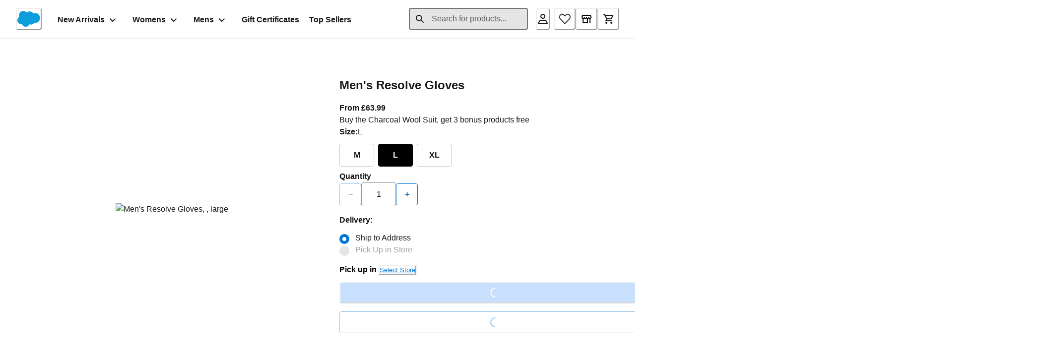

--- FILE ---
content_type: text/html; charset=utf-8
request_url: https://pwa-kit.mobify-storefront.com/global/en-GB/product/TG733M?accessorySize=060
body_size: 56465
content:
<!doctype html><html lang="en-US"><head><meta name="charset" content="utf-8"/><meta name="viewport" content="width=device-width, initial-scale=1.0, minimum-scale=1.0, maximum-scale=5.0"/><meta name="format-detection" content="telephone=no"/><link data-react-helmet="true" rel="apple-touch-icon" href="/mobify/bundle/29121/static/img/global/apple-touch-icon.png"/><link data-react-helmet="true" rel="manifest" href="/mobify/bundle/29121/static/manifest.json"/><link data-react-helmet="true" rel="alternate" hrefLang="en-us" href="https://pwa-kit.mobify-storefront.com/global/en-US/product/TG733M"/><link data-react-helmet="true" rel="alternate" hrefLang="en-gb" href="https://pwa-kit.mobify-storefront.com/global/en-GB/product/TG733M"/><link data-react-helmet="true" rel="alternate" hrefLang="de-de" href="https://pwa-kit.mobify-storefront.com/global/de-DE/product/TG733M"/><link data-react-helmet="true" rel="alternate" hrefLang="es-mx" href="https://pwa-kit.mobify-storefront.com/global/es-MX/product/TG733M"/><link data-react-helmet="true" rel="alternate" hrefLang="fr-fr" href="https://pwa-kit.mobify-storefront.com/global/fr-FR/product/TG733M"/><link data-react-helmet="true" rel="alternate" hrefLang="it-it" href="https://pwa-kit.mobify-storefront.com/global/it-IT/product/TG733M"/><link data-react-helmet="true" rel="alternate" hrefLang="ja-jp" href="https://pwa-kit.mobify-storefront.com/global/ja-JP/product/TG733M"/><link data-react-helmet="true" rel="alternate" hrefLang="ko-kr" href="https://pwa-kit.mobify-storefront.com/global/ko-KR/product/TG733M"/><link data-react-helmet="true" rel="alternate" hrefLang="pt-br" href="https://pwa-kit.mobify-storefront.com/global/pt-BR/product/TG733M"/><link data-react-helmet="true" rel="alternate" hrefLang="zh-cn" href="https://pwa-kit.mobify-storefront.com/global/zh-CN/product/TG733M"/><link data-react-helmet="true" rel="alternate" hrefLang="zh-tw" href="https://pwa-kit.mobify-storefront.com/global/zh-TW/product/TG733M"/><link data-react-helmet="true" rel="alternate" hrefLang="en" href="https://pwa-kit.mobify-storefront.com/global/en-GB/product/TG733M"/><link data-react-helmet="true" rel="alternate" hrefLang="x-default" href="https://pwa-kit.mobify-storefront.com/"/><link data-react-helmet="true" rel="preload" as="image" fetchPriority="high" media="(max-width: 29.99em)" imageSizes="100vw" imageSrcSet="https://edge.disstg.commercecloud.salesforce.com/dw/image/v2/ZZRF_001/on/demandware.static/-/Sites-apparel-m-catalog/default/dw8bb62613/images/large/TG733_243.jpg?sw=480&amp;q=60 480w, https://edge.disstg.commercecloud.salesforce.com/dw/image/v2/ZZRF_001/on/demandware.static/-/Sites-apparel-m-catalog/default/dw8bb62613/images/large/TG733_243.jpg?sw=960&amp;q=60 960w" href="https://edge.disstg.commercecloud.salesforce.com/dw/image/v2/ZZRF_001/on/demandware.static/-/Sites-apparel-m-catalog/default/dw8bb62613/images/large/TG733_243.jpg"/><link data-react-helmet="true" rel="preload" as="image" fetchPriority="high" media="(min-width: 30em) and (max-width: 47.99em)" imageSizes="100vw" imageSrcSet="https://edge.disstg.commercecloud.salesforce.com/dw/image/v2/ZZRF_001/on/demandware.static/-/Sites-apparel-m-catalog/default/dw8bb62613/images/large/TG733_243.jpg?sw=768&amp;q=60 768w, https://edge.disstg.commercecloud.salesforce.com/dw/image/v2/ZZRF_001/on/demandware.static/-/Sites-apparel-m-catalog/default/dw8bb62613/images/large/TG733_243.jpg?sw=1536&amp;q=60 1536w" href="https://edge.disstg.commercecloud.salesforce.com/dw/image/v2/ZZRF_001/on/demandware.static/-/Sites-apparel-m-catalog/default/dw8bb62613/images/large/TG733_243.jpg"/><link data-react-helmet="true" rel="preload" as="image" fetchPriority="high" media="(min-width: 48em) and (max-width: 61.99em)" imageSizes="100vw" imageSrcSet="https://edge.disstg.commercecloud.salesforce.com/dw/image/v2/ZZRF_001/on/demandware.static/-/Sites-apparel-m-catalog/default/dw8bb62613/images/large/TG733_243.jpg?sw=992&amp;q=60 992w, https://edge.disstg.commercecloud.salesforce.com/dw/image/v2/ZZRF_001/on/demandware.static/-/Sites-apparel-m-catalog/default/dw8bb62613/images/large/TG733_243.jpg?sw=1984&amp;q=60 1984w" href="https://edge.disstg.commercecloud.salesforce.com/dw/image/v2/ZZRF_001/on/demandware.static/-/Sites-apparel-m-catalog/default/dw8bb62613/images/large/TG733_243.jpg"/><link data-react-helmet="true" rel="preload" as="image" fetchPriority="high" media="(min-width: 62em)" imageSizes="680px" imageSrcSet="https://edge.disstg.commercecloud.salesforce.com/dw/image/v2/ZZRF_001/on/demandware.static/-/Sites-apparel-m-catalog/default/dw8bb62613/images/large/TG733_243.jpg?sw=680&amp;q=60 680w, https://edge.disstg.commercecloud.salesforce.com/dw/image/v2/ZZRF_001/on/demandware.static/-/Sites-apparel-m-catalog/default/dw8bb62613/images/large/TG733_243.jpg?sw=1360&amp;q=60 1360w" href="https://edge.disstg.commercecloud.salesforce.com/dw/image/v2/ZZRF_001/on/demandware.static/-/Sites-apparel-m-catalog/default/dw8bb62613/images/large/TG733_243.jpg"/><meta data-react-helmet="true" name="theme-color" content="#0176D3"/><meta data-react-helmet="true" name="apple-mobile-web-app-title" content="Retail React App"/><meta data-react-helmet="true" name="description" content="Warm up your hands during cool weather with these stylish leather gloves. The wool/cashmere lining provides added warmth and a soft, cosy feel."/><meta data-react-helmet="true" name="robots" content="index, follow"/><meta data-react-helmet="true" name="og:url" content="https://zzrf-001.dx.commercecloud.salesforce.com/on/demandware.store/s/RefArchGlobal/dw/shop/v99_9/products/TG733M?currency=GBP&amp;locale=en-GB&amp;expand=availability,promotions,options,images,prices,variations,set_products,bundled_products,page_meta_tags&amp;all_images=true"/><meta data-react-helmet="true" name="title" content="Buy Men&#x27;s Resolve Gloves for GBP 63.99 | RefArchGlobal"/><title data-react-helmet="true">Commerce Cloud - Men&#x27;s Resolve Gloves</title></head><body><div><svg xmlns="http://www.w3.org/2000/svg" xmlns:xlink="http://www.w3.org/1999/xlink" style="position: absolute; width: 0; height: 0" aria-hidden="true" id="__SVG_SPRITE_NODE__"><symbol viewBox="0 0 24 24" xmlns="http://www.w3.org/2000/svg" id="account">
    <path fill-rule="evenodd" clip-rule="evenodd" d="M17.0044 7C17.0044 9.76142 14.7652 12 12.0029 12C9.24067 12 7.00142 9.76142 7.00142 7C7.00142 4.23858 9.24067 2 12.0029 2C14.7652 2 17.0044 4.23858 17.0044 7ZM15.0038 7C15.0038 5.34315 13.6603 4 12.0029 4C10.3456 4 9.00202 5.34315 9.00202 7C9.00202 8.65685 10.3456 10 12.0029 10C13.6603 10 15.0038 8.65685 15.0038 7ZM21.8959 20.55L20.0054 16.76C19.1574 15.0683 17.4268 14.0001 15.534 14H8.47186C6.57907 14.0001 4.84848 15.0683 4.00051 16.76L2.10994 20.55C1.95392 20.8595 1.96935 21.2277 2.15071 21.5231C2.33208 21.8185 2.65351 21.999 3.00021 22H21.0057C21.3524 21.999 21.6738 21.8185 21.8551 21.5231C22.0365 21.2277 22.0519 20.8595 21.8959 20.55ZM5.79105 17.66L4.6207 20H19.3852L18.2148 17.66C17.7075 16.6441 16.6698 16.0016 15.534 16H8.47186C7.33602 16.0016 6.29839 16.6441 5.79105 17.66Z" fill="currentColor" />
</symbol><symbol viewBox="0 0 20 20" fill="none" xmlns="http://www.w3.org/2000/svg" id="alert">
<path fill-rule="evenodd" clip-rule="evenodd" d="M0 10C0 4.47715 4.47715 0 10 0C12.6522 0 15.1957 1.05357 17.0711 2.92893C18.9464 4.8043 20 7.34784 20 10C20 15.5228 15.5228 20 10 20C4.47715 20 0 15.5228 0 10ZM2 10C2 14.4183 5.58172 18 10 18C12.1217 18 14.1566 17.1571 15.6569 15.6569C17.1571 14.1566 18 12.1217 18 10C18 5.58172 14.4183 2 10 2C5.58172 2 2 5.58172 2 10ZM11 10.5C11 10.2239 10.7761 10 10.5 10H9.5C9.22386 10 9 10.2239 9 10.5V13.5C9 13.7761 9.22386 14 9.5 14H10.5C10.7761 14 11 13.7761 11 13.5V10.5ZM10.5 6C10.7761 6 11 6.22386 11 6.5V7.5C11 7.77614 10.7761 8 10.5 8H9.5C9.22386 8 9 7.77614 9 7.5V6.5C9 6.22386 9.22386 6 9.5 6H10.5Z" fill="currentColor" />
</symbol><symbol viewBox="0 0 24 24" fill="none" xmlns:inkscape="http://www.inkscape.org/namespaces/inkscape" xmlns:sodipodi="http://sodipodi.sourceforge.net/DTD/sodipodi-0.dtd" xmlns="http://www.w3.org/2000/svg" xmlns:svg="http://www.w3.org/2000/svg" id="apple">
  <sodipodi:namedview id="apple_namedview1" pagecolor="#ffffff" bordercolor="#000000" borderopacity="0.25" inkscape:showpageshadow="2" inkscape:pageopacity="0.0" inkscape:pagecheckerboard="0" inkscape:deskcolor="#d1d1d1" inkscape:zoom="9.8333333" inkscape:cx="11.949153" inkscape:cy="12" inkscape:window-width="1312" inkscape:window-height="449" inkscape:window-x="0" inkscape:window-y="25" inkscape:window-maximized="0" inkscape:current-layer="svg1"></sodipodi:namedview>
  <g clip-path="url(#apple_clip0_37937_16105)" id="apple_g1">
    <path d="M19.762 8.818C19.646 8.908 17.598 10.062 17.598 12.628C17.598 15.596 20.204 16.646 20.282 16.672C20.27 16.736 19.868 18.11 18.908 19.51C18.052 20.742 17.158 21.972 15.798 21.972C14.438 21.972 14.088 21.182 12.518 21.182C10.988 21.182 10.444 21.998 9.2 21.998C7.956 21.998 7.088 20.858 6.09 19.458C4.934 17.814 4 15.26 4 12.836C4 8.948 6.528 6.886 9.016 6.886C10.338 6.886 11.44 7.754 12.27 7.754C13.06 7.754 14.292 6.834 15.796 6.834C16.366 6.834 18.414 6.886 19.762 8.818ZM15.082 5.188C15.704 4.45 16.144 3.426 16.144 2.402C16.144 2.26 16.132 2.116 16.106 2C15.094 2.038 13.89 2.674 13.164 3.516C12.594 4.164 12.062 5.188 12.062 6.226C12.062 6.382 12.088 6.538 12.1 6.588C12.164 6.6 12.268 6.614 12.372 6.614C13.28 6.614 14.422 6.006 15.082 5.188Z" fill="#181818" id="apple_path1" />
  </g>
  <defs id="apple_defs1">
    <clipPath id="apple_clip0_37937_16105">
      <rect width="16.28" height="20" fill="white" transform="translate(4 2)" id="apple_rect1" />
    </clipPath>
  </defs>
</symbol><symbol viewBox="0 0 24 24" fill="none" xmlns="http://www.w3.org/2000/svg" id="basket">
<path fill-rule="evenodd" clip-rule="evenodd" d="M5.72 4.00002H21.5C21.7761 4.00002 22 4.22387 22 4.50002V5.00002C21.9928 5.8299 21.7687 6.64346 21.35 7.36002L19 11.49C18.4915 12.404 17.5357 12.979 16.49 13H10.26C10.0439 12.9954 9.82904 12.9652 9.62 12.91L8.62 15H19.5C19.7761 15 20 15.2239 20 15.5V16.5C20 16.7762 19.7761 17 19.5 17H7C6.72633 17.0063 6.4704 16.865 6.33 16.63L6.11 16.25C5.99438 16.0275 5.99438 15.7626 6.11 15.54L7.97 11.84C7.86843 11.7328 7.77797 11.6155 7.7 11.49L3.42 4.00002H2.5C2.22386 4.00002 2 3.77616 2 3.50002V2.50002C2 2.22387 2.22386 2.00002 2.5 2.00002H3.42C4.13737 1.99717 4.80132 2.37875 5.16 3.00002L5.72 4.00002ZM16.53 11C16.8452 10.9619 17.1236 10.7763 17.28 10.5L19.64 6.37002C19.678 6.29401 19.708 6.214 19.7376 6.13506C19.7547 6.08936 19.7717 6.04401 19.79 6.00002H6.87L9.44 10.5C9.61755 10.8076 9.94489 10.9979 10.3 11H16.53ZM18 18C16.8954 18 16 18.8954 16 20C16 21.1046 16.8954 22 18 22C19.1046 22 20 21.1046 20 20C20 18.8954 19.1046 18 18 18ZM6 20C6 18.8954 6.89543 18 8 18C9.10457 18 10 18.8954 10 20C10 21.1046 9.10457 22 8 22C6.89543 22 6 21.1046 6 20Z" fill="currentColor" />
</symbol><symbol viewBox="0 0 24 24" fill="none" xmlns="http://www.w3.org/2000/svg" id="check">
<path d="M16.5417 6.01214L7.70841 14.8022C7.63018 14.8807 7.52368 14.9248 7.41258 14.9248C7.30148 14.9248 7.19498 14.8807 7.11675 14.8022L2.62508 10.3325C2.5462 10.2547 2.50183 10.1487 2.50183 10.0381C2.50183 9.92758 2.5462 9.82161 2.62508 9.74376L3.20841 9.16328C3.28665 9.08479 3.39315 9.04064 3.50425 9.04064C3.61535 9.04064 3.72184 9.08479 3.80008 9.16328L7.40841 12.7539L15.3667 4.83461C15.5316 4.67557 15.7936 4.67557 15.9584 4.83461L16.5417 5.42337C16.6206 5.50123 16.665 5.6072 16.665 5.71776C16.665 5.82831 16.6206 5.93429 16.5417 6.01214Z" fill="currentColor" />
</symbol><symbol viewBox="0 0 24 24" fill="none" xmlns="http://www.w3.org/2000/svg" id="check-circle">
<path fill-rule="evenodd" clip-rule="evenodd" d="M2 12C2 6.47715 6.47715 2 12 2C14.6522 2 17.1957 3.05357 19.0711 4.92893C20.9464 6.8043 22 9.34784 22 12C22 17.5228 17.5228 22 12 22C6.47715 22 2 17.5228 2 12ZM10.7296 15.35L16.3496 9.72998C16.5338 9.53683 16.5338 9.23313 16.3496 9.03998L15.8196 8.50998C15.6252 8.31941 15.314 8.31941 15.1196 8.50998L10.3796 13.25L8.87963 11.76C8.78889 11.6633 8.66221 11.6085 8.52962 11.6085C8.39704 11.6085 8.27036 11.6633 8.17963 11.76L7.64963 12.29C7.55497 12.3839 7.50173 12.5117 7.50173 12.645C7.50173 12.7783 7.55497 12.9061 7.64963 13L10.0296 15.35C10.1204 15.4467 10.247 15.5015 10.3796 15.5015C10.5122 15.5015 10.6389 15.4467 10.7296 15.35Z" fill="currentColor" />
</symbol><symbol viewBox="0 0 24 24" fill="none" xmlns="http://www.w3.org/2000/svg" id="chevron-up">
<path d="M11.2801 8.22C11.4206 8.07931 11.6113 8.00018 11.8101 8H12.1901C12.3885 8.0023 12.5784 8.08112 12.7201 8.22L17.8501 13.36C17.9448 13.4539 17.998 13.5817 17.998 13.715C17.998 13.8483 17.9448 13.9761 17.8501 14.07L17.1401 14.78C17.0479 14.8741 16.9218 14.9271 16.7901 14.9271C16.6584 14.9271 16.5323 14.8741 16.4401 14.78L12.0001 10.33L7.5601 14.78C7.46621 14.8747 7.33842 14.9279 7.2051 14.9279C7.07178 14.9279 6.94398 14.8747 6.8501 14.78L6.1501 14.07C6.05544 13.9761 6.0022 13.8483 6.0022 13.715C6.0022 13.5817 6.05544 13.4539 6.1501 13.36L11.2801 8.22Z" fill="currentColor" />
</symbol><symbol viewBox="0 0 24 24" fill="none" xmlns="http://www.w3.org/2000/svg" id="chevron-down">
<path d="M12.7201 15.7802C12.5796 15.9209 12.3889 16 12.1901 16.0002H11.8101C11.6117 15.9979 11.4218 15.919 11.2801 15.7802L6.1501 10.6402C6.05544 10.5463 6.0022 10.4185 6.0022 10.2852C6.0022 10.1518 6.05544 10.024 6.1501 9.93016L6.8601 9.22016C6.95226 9.1261 7.07841 9.07309 7.2101 9.07309C7.34179 9.07309 7.46793 9.1261 7.5601 9.22016L12.0001 13.6702L16.4401 9.22016C16.534 9.12551 16.6618 9.07227 16.7951 9.07227C16.9284 9.07227 17.0562 9.12551 17.1501 9.22016L17.8501 9.93016C17.9448 10.024 17.998 10.1518 17.998 10.2852C17.998 10.4185 17.9448 10.5463 17.8501 10.6402L12.7201 15.7802Z" fill="currentColor" />
</symbol><symbol viewBox="0 0 24 24" fill="none" xmlns="http://www.w3.org/2000/svg" id="chevron-right">
<path d="M15.7799 11.2799C15.9206 11.4204 15.9997 11.611 15.9999 11.8099V12.1899C15.9976 12.3883 15.9188 12.5781 15.7799 12.7199L10.6399 17.8499C10.546 17.9445 10.4182 17.9978 10.2849 17.9978C10.1516 17.9978 10.0238 17.9445 9.92992 17.8499L9.21992 17.1399C9.12586 17.0477 9.07285 16.9215 9.07285 16.7899C9.07285 16.6582 9.12586 16.532 9.21992 16.4399L13.6699 11.9999L9.21992 7.55985C9.12526 7.46597 9.07202 7.33817 9.07202 7.20485C9.07202 7.07153 9.12526 6.94374 9.21992 6.84985L9.92992 6.14985C10.0238 6.0552 10.1516 6.00195 10.2849 6.00195C10.4182 6.00195 10.546 6.0552 10.6399 6.14985L15.7799 11.2799Z" fill="currentColor" />
</symbol><symbol viewBox="0 0 24 24" fill="none" xmlns="http://www.w3.org/2000/svg" id="chevron-left">
<path d="M8.22 12.7199C8.07931 12.5793 8.00018 12.3887 8 12.1899V11.8099C8.0023 11.6114 8.08112 11.4216 8.22 11.2799L13.36 6.14985C13.4539 6.0552 13.5817 6.00195 13.715 6.00195C13.8483 6.00195 13.9761 6.0552 14.07 6.14985L14.78 6.85985C14.8741 6.95202 14.9271 7.07816 14.9271 7.20985C14.9271 7.34154 14.8741 7.46769 14.78 7.55985L10.33 11.9999L14.78 16.4399C14.8747 16.5337 14.9279 16.6615 14.9279 16.7949C14.9279 16.9282 14.8747 17.056 14.78 17.1499L14.07 17.8499C13.9761 17.9445 13.8483 17.9978 13.715 17.9978C13.5817 17.9978 13.4539 17.9445 13.36 17.8499L8.22 12.7199Z" fill="currentColor" />
</symbol><symbol viewBox="0 0 24 24" xmlns="http://www.w3.org/2000/svg" id="dashboard">
    <path fill-rule="evenodd" clip-rule="evenodd" d="m1.3333 0h8c0.73637 0 1.3334 0.59695 1.3334 1.3333v21.333c0 0.7363-0.597 1.3333-1.3334 1.3333h-8c-0.73638 0-1.3333-0.597-1.3333-1.3333v-21.333c0-0.73638 0.59695-1.3333 1.3333-1.3333zm6.6667 21.333v-18.667h-5.3333v18.667h5.3333zm13.333-18.667v2.6667h-5.3333v-2.6667h5.3333zm-6.6666-2.6667h8c0.7363 0 1.3333 0.59695 1.3333 1.3333v5.3333c0 0.73638-0.597 1.3333-1.3333 1.3333h-8c-0.7364 0-1.3334-0.59695-1.3334-1.3333v-5.3333c0-0.73638 0.597-1.3333 1.3334-1.3333zm6.6666 13.333v8h-5.3333v-8h5.3333zm-6.6666-2.6666h8c0.7363 0 1.3333 0.5969 1.3333 1.3333v10.667c0 0.7363-0.597 1.3333-1.3333 1.3333h-8c-0.7364 0-1.3334-0.597-1.3334-1.3333v-10.667c0-0.7364 0.597-1.3333 1.3334-1.3333z" fill="currentColor" />
</symbol><symbol fill="none" viewBox="0 0 28 40" xmlns="http://www.w3.org/2000/svg" id="figma-logo">
<g clip-path="url(#figma-logo_a)">
    <path d="m7.34 39.999c3.68 0 6.6667-2.9867 6.6667-6.6667v-6.6667h-6.6667c-3.68 0-6.6667 2.9867-6.6667 6.6667s2.9867 6.6667 6.6667 6.6667z" fill="#0ACF83" />
    <path d="m0.67334 20.001c0-3.68 2.9867-6.6666 6.6667-6.6666h6.6667v13.333h-6.6667c-3.68 0-6.6667-2.9867-6.6667-6.6667z" fill="#A259FF" />
    <path d="m0.67383 6.6667c0-3.68 2.9867-6.6667 6.6667-6.6667h6.6667v13.333h-6.6667c-3.68 0-6.6667-2.9866-6.6667-6.6666z" fill="#F24E1E" />
    <path d="m14.006 0h6.6667c3.68 0 6.6666 2.9867 6.6666 6.6667 0 3.68-2.9866 6.6666-6.6666 6.6666h-6.6667v-13.333z" fill="#FF7262" />
    <path d="m27.339 20.001c0 3.68-2.9866 6.6667-6.6666 6.6667-3.6801 0-6.6667-2.9867-6.6667-6.6667s2.9866-6.6666 6.6667-6.6666c3.68 0 6.6666 2.9866 6.6666 6.6666z" fill="#1ABCFE" />
</g>
<defs>
    <clipPath id="figma-logo_a">
        <rect transform="translate(.66992)" width="26.672" height="40" fill="#fff" />
    </clipPath>
</defs>
</symbol><symbol viewBox="0 0 18 18" fill="currentColor" xmlns="http://www.w3.org/2000/svg" id="filter">
<path fill-rule="evenodd" clip-rule="evenodd" d="M5.82291 1.99998H17.4919C17.7677 1.99998 17.9914 2.22383 17.9914 2.49998V3.49998C17.9914 3.77612 17.7677 3.99998 17.4919 3.99998H5.82291C5.33634 5.37752 3.92904 6.20385 2.49033 5.95677C1.05163 5.7097 0 4.46109 0 2.99998C0 1.53887 1.05163 0.290257 2.49033 0.0431805C3.92904 -0.203896 5.33634 0.622429 5.82291 1.99998ZM2.00653 2.99998C2.00653 3.55226 2.45382 3.99998 3.00558 3.99998C3.55734 3.99998 4.00463 3.55226 4.00463 2.99998C4.00463 2.44769 3.55734 1.99998 3.00558 1.99998C2.45382 1.99998 2.00653 2.44769 2.00653 2.99998ZM17.4919 7.99998H11.8172C11.387 6.81352 10.2609 6.0235 8.9999 6.0235C7.73891 6.0235 6.61279 6.81352 6.18257 7.99998H0.507946C0.232065 7.99998 0.00841915 8.22383 0.00841915 8.49998V9.49998C0.00841915 9.77612 0.232065 9.99998 0.507946 9.99998H6.18257C6.61279 11.1864 7.73891 11.9765 8.9999 11.9765C10.2609 11.9765 11.387 11.1864 11.8172 9.99998H17.4919C17.7677 9.99998 17.9914 9.77612 17.9914 9.49998V8.49998C17.9914 8.22383 17.7677 7.99998 17.4919 7.99998ZM8.00085 8.99998C8.00085 9.55226 8.44814 9.99998 8.9999 9.99998C9.55166 9.99998 9.99895 9.55226 9.99895 8.99998C9.99895 8.44769 9.55166 7.99998 8.9999 7.99998C8.44814 7.99998 8.00085 8.44769 8.00085 8.99998ZM14.9942 12C13.7272 12.0035 12.5992 12.8042 12.1769 14H0.507946C0.232065 14 0.00841915 14.2238 0.00841915 14.5V15.5C0.00841915 15.7761 0.232065 16 0.507946 16H12.1769C12.6853 17.4394 14.1926 18.267 15.6786 17.9227C17.1646 17.5783 18.1552 16.1719 17.9799 14.6553C17.8047 13.1387 16.5195 11.9957 14.9942 12ZM13.9952 15C13.9952 15.5523 14.4425 16 14.9942 16C15.546 16 15.9933 15.5523 15.9933 15C15.9933 14.4477 15.546 14 14.9942 14C14.4425 14 13.9952 14.4477 13.9952 15Z" fill="#181818" />
</symbol><symbol viewBox="0 0 25 30" fill="none" xmlns="http://www.w3.org/2000/svg" id="file">
    <path fill-rule="evenodd" clip-rule="evenodd" d="M3.5 0L21.5 0C23.1569 0 24.5 1.34315 24.5 3L24.5 19.14C24.4989 20.3331 24.0242 21.4769 23.18 22.32L16.82 28.68C15.9769 29.5242 14.8331 29.9989 13.64 30H3.5C1.84315 30 0.5 28.6569 0.5 27L0.5 3C0.5 1.34315 1.84315 0 3.5 0ZM21.5 3L3.5 3L3.5 27H12.5L12.5 19.5C12.5 18.6716 13.1716 18 14 18L21.5 18L21.5 3Z" fill="#5C5C5C" />
</symbol><symbol viewBox="0 0 21 20" fill="none" xmlns="http://www.w3.org/2000/svg" id="flag-ca">
<path d="M5.43372 4.1665H15.5542V18.3332H5.43372V4.1665Z" fill="white" />
<path d="M0.375 4.1665H5.43383V18.3332H0.375V4.1665ZM15.5543 4.1665H20.6131V18.3332H15.5571L15.5543 4.1665ZM6.95064 11.0119L6.55397 11.1447L8.38364 12.7357C8.52331 13.1424 8.33616 13.2614 8.21604 13.4772L10.1993 13.2282L10.1519 15.2065L10.5653 15.1955L10.4731 13.231L12.462 13.4661C12.3391 13.2088 12.2301 13.0732 12.3419 12.6637L14.1688 11.1558L13.8503 11.0396C13.5877 10.8403 13.962 10.0794 14.0179 9.59798C14.0179 9.59798 12.9536 9.96045 12.8838 9.76953L12.61 9.25212L11.6407 10.3091C11.5346 10.334 11.4899 10.2925 11.4648 10.2039L11.9117 7.99593L11.2022 8.3916C11.1435 8.41927 11.0849 8.39714 11.0457 8.32796L10.3614 6.97217L9.65743 8.38053C9.60435 8.43034 9.55128 8.43587 9.50659 8.40267L8.83059 8.02637L9.23842 10.215C9.2049 10.3035 9.12669 10.3257 9.0373 10.2786L8.1071 9.23551C7.98698 9.4292 7.90597 9.74186 7.74396 9.8138C7.58473 9.88021 7.04561 9.68099 6.68526 9.60352C6.80817 10.0435 7.19366 10.7739 6.95064 11.0146V11.0119Z" fill="#FF0000" />
<path fill-rule="evenodd" clip-rule="evenodd" d="M20.8333 0H0V20H20.8333V0ZM10.4167 17.9167C14.3287 17.9167 17.5 14.7453 17.5 10.8333C17.5 6.92132 14.3287 3.75 10.4167 3.75C6.50465 3.75 3.33333 6.92132 3.33333 10.8333C3.33333 14.7453 6.50465 17.9167 10.4167 17.9167Z" fill="white" />
</symbol><symbol viewBox="0 0 20 20" fill="none" xmlns="http://www.w3.org/2000/svg" id="flag-us">
<path fill-rule="evenodd" clip-rule="evenodd" d="M0.833313 3.3335H19.7222V4.42367H0.833313V3.3335ZM0.833313 5.51383H19.7222V6.604H0.833313V5.51383ZM0.833313 7.69141H19.7222V8.78434H0.833313V7.69141ZM0.833313 9.87174H19.7222V10.9619H0.833313V9.87174ZM0.833313 12.0521H19.7222V13.1423H0.833313V12.0521ZM0.833313 14.2297H19.7222V15.3198H0.833313V14.2297ZM0.833313 16.41H19.7222V17.5002H0.833313V16.41Z" fill="#BD3D44" />
<path fill-rule="evenodd" clip-rule="evenodd" d="M0.833313 4.42383H19.7222V5.514H0.833313V4.42383ZM0.833313 6.60417H19.7222V7.69157H0.833313V6.60417ZM0.833313 8.78174H19.7222V9.87191H0.833313V8.78174ZM0.833313 10.9621H19.7222V12.0522H0.833313V10.9621ZM0.833313 13.1424H19.7222V14.2326H0.833313V13.1424ZM0.833313 15.32H19.7222V16.4102H0.833313V15.32Z" fill="white" />
<path fill-rule="evenodd" clip-rule="evenodd" d="M0.833313 3.3335H11.5994V10.9619H0.833313V3.3335Z" fill="#192F5D" />
<path fill-rule="evenodd" clip-rule="evenodd" d="M1.72974 3.66016L1.82935 3.96175H2.14478L1.89022 4.14714L1.98706 4.4515L1.72974 4.26335L1.47518 4.44873L1.57202 4.14714L1.3147 3.96175H1.63566L1.72974 3.66016ZM3.52547 3.66016L3.62231 3.96175H3.94051L3.68319 4.14714L3.78003 4.4515L3.52547 4.26335L3.26815 4.44873L3.36499 4.14714L3.11043 3.96175H3.42586L3.52547 3.66016ZM5.31844 3.66016L5.41805 3.96175H5.73071L5.47616 4.14714L5.573 4.4515L5.31567 4.26335L5.06112 4.44873L5.15796 4.14714L4.90064 3.96175H5.21883L5.31844 3.66016ZM7.11418 3.66016L7.21102 3.96175H7.52922L7.27189 4.14714L7.3715 4.4515L7.11418 4.26335L6.85685 4.44873L6.95646 4.14714L6.69914 3.96175H7.01457L7.11418 3.66016ZM8.90715 3.66016L9.00675 3.96175H9.32218L9.06763 4.14714L9.16447 4.4515L8.90715 4.26335L8.65259 4.44873L8.74943 4.14714L8.49487 3.96175H8.8103L8.90715 3.66016ZM10.7029 3.66016L10.7997 3.96175H11.1179L10.8606 4.14714L10.9602 4.4515L10.7029 4.26335L10.4456 4.44873L10.5452 4.14714L10.2878 3.96175H10.606L10.7029 3.66016ZM2.62899 4.42383L2.72583 4.72542H3.04403L2.7867 4.91081L2.88078 5.2124L2.63175 5.02702L2.37443 5.2124L2.46574 4.91081L2.21672 4.72542H2.53215L2.62899 4.42383ZM4.42196 4.42383L4.52157 4.72542H4.837L4.57967 4.91081L4.67928 5.2124L4.42196 5.02702L4.16463 5.2124L4.26424 4.91081L4.00692 4.72542H4.32511L4.42196 4.42383ZM6.21769 4.42383L6.31454 4.72542H6.63273L6.37541 4.91081L6.47225 5.2124L6.21769 5.02702L5.96037 5.2124L6.05721 4.91081L5.80265 4.72542H6.11808L6.21769 4.42383ZM8.01066 4.42383L8.11027 4.72542H8.4257L8.16838 4.91081L8.26799 5.2124L8.01066 5.02702L7.7561 5.2124L7.85295 4.91081L7.59562 4.72542H7.91659L8.01066 4.42383ZM9.8064 4.42383L9.90324 4.72542H10.2214L9.96411 4.91081L10.061 5.2124L9.8064 5.02702L9.54907 5.2124L9.64592 4.91081L9.39136 4.72542H9.70679L9.8064 4.42383ZM1.72974 5.18473L1.82935 5.49186H2.14478L1.89022 5.67724L1.98706 5.97884L1.72974 5.79069L1.47518 5.97884L1.57202 5.67448L1.3147 5.48909H1.63566L1.72974 5.18473ZM3.52547 5.18473L3.62231 5.48909H3.94051L3.68319 5.67448L3.78003 5.97607L3.52547 5.78792L3.26815 5.97607L3.36499 5.67171L3.11043 5.48633H3.42586L3.52547 5.18473ZM5.31844 5.18473L5.41805 5.48909H5.73071L5.47616 5.67448L5.573 5.97607L5.31567 5.78792L5.06112 5.97607L5.15796 5.67171L4.90064 5.48633H5.21883L5.31844 5.18473ZM7.11418 5.18473L7.21102 5.48909H7.52922L7.27189 5.67448L7.3715 5.97607L7.11418 5.78792L6.85685 5.97607L6.95646 5.67171L6.69914 5.48633H7.01457L7.11418 5.18473ZM8.90715 5.18473L9.00675 5.48909H9.32218L9.06763 5.67448L9.16447 5.97607L8.90715 5.78792L8.65259 5.97607L8.74943 5.67171L8.49487 5.48633H8.8103L8.90715 5.18473ZM10.7029 5.18473L10.7997 5.48909H11.1179L10.8606 5.67448L10.9602 5.97607L10.7029 5.78792L10.4456 5.97607L10.5452 5.67171L10.2878 5.48633H10.606L10.7029 5.18473ZM2.62899 5.9484L2.72583 6.25H3.04403L2.7867 6.43538L2.88354 6.73974L2.62899 6.55159L2.37166 6.73698L2.46851 6.43538L2.21395 6.25H2.52938L2.62899 5.9484ZM4.42196 5.9484L4.52157 6.25H4.837L4.57967 6.43538L4.67928 6.73974L4.42196 6.55159L4.16463 6.73698L4.26424 6.43538L4.00692 6.25H4.32511L4.42196 5.9484ZM6.21769 5.9484L6.31454 6.25H6.63273L6.37541 6.43538L6.47225 6.73974L6.21769 6.55159L5.96037 6.73698L6.05721 6.43538L5.80265 6.25H6.11808L6.21769 5.9484ZM8.01066 5.9484L8.11027 6.25H8.4257L8.17114 6.43538L8.26799 6.73974L8.01066 6.55159L7.7561 6.73698L7.85295 6.43538L7.59562 6.25H7.91659L8.01066 5.9484ZM9.8064 5.9484L9.90324 6.25H10.2214L9.96411 6.43538L10.061 6.73974L9.8064 6.55159L9.54907 6.73698L9.64592 6.43538L9.39136 6.25H9.70679L9.8064 5.9484ZM1.72974 6.71207L1.82935 7.01367H2.14478L1.89022 7.19905L1.98706 7.50342L1.72974 7.31526L1.47518 7.50065L1.57202 7.19905L1.3147 7.01367H1.63566L1.72974 6.71207ZM3.52547 6.71207L3.62231 7.01367H3.94051L3.68319 7.19905L3.78003 7.50065L3.52547 7.31526L3.26815 7.50065L3.36499 7.19905L3.11043 7.01367H3.42586L3.52547 6.71207ZM5.31844 6.71207L5.41805 7.01367H5.73071L5.47616 7.19905L5.573 7.50342L5.31567 7.31526L5.06112 7.50065L5.15796 7.19905L4.90064 7.01367H5.21883L5.31844 6.71207ZM7.11418 6.71207L7.21102 7.01367H7.52922L7.27189 7.19905L7.3715 7.50342L7.11418 7.31526L6.85685 7.50065L6.95646 7.19905L6.69914 7.01367H7.01457L7.11418 6.71207ZM8.90715 6.71207L9.00675 7.01367H9.32218L9.06763 7.19905L9.16447 7.50342L8.90715 7.31526L8.65259 7.50065L8.74943 7.19905L8.49487 7.01367H8.8103L8.90715 6.71207ZM10.7029 6.71207L10.7997 7.01367H11.1179L10.8606 7.19905L10.9602 7.50342L10.7029 7.31526L10.4456 7.50065L10.5452 7.19905L10.2878 7.01367H10.606L10.7029 6.71207ZM2.62899 7.47575L2.72583 7.77734H3.04403L2.7867 7.96273L2.88354 8.26432L2.62899 8.07617L2.37166 8.26432L2.46851 7.95996L2.21395 7.77457H2.52938L2.62899 7.47575ZM4.42196 7.47575L4.52157 7.77734H4.837L4.57967 7.96273L4.67928 8.26432L4.42196 8.07617L4.16463 8.26432L4.26424 7.95996L4.00692 7.77457H4.32511L4.42196 7.47575ZM6.21769 7.47575L6.31454 7.77734H6.63273L6.37541 7.96273L6.47225 8.26432L6.21769 8.07617L5.96037 8.26432L6.05721 7.95996L5.80265 7.77457H6.11808L6.21769 7.47575ZM8.01066 7.47575L8.11027 7.77734H8.4257L8.17114 7.96273L8.26799 8.26432L8.01066 8.07617L7.7561 8.26432L7.85295 7.95996L7.59562 7.77457H7.91659L8.01066 7.47575ZM9.8064 7.47575L9.90324 7.77734H10.2214L9.96411 7.96273L10.061 8.26432L9.8064 8.07617L9.54907 8.26432L9.64592 7.95996L9.39136 7.77457H9.70679L9.8064 7.47575ZM1.72974 8.23665L1.82935 8.54101H2.14478L1.89022 8.7264L1.98706 9.02522L1.72974 8.83984L1.47518 9.02522L1.57202 8.72363L1.3147 8.53825H1.63566L1.72974 8.23665ZM3.52547 8.23665L3.62231 8.54101H3.94051L3.68319 8.7264L3.7828 9.02522L3.52547 8.83984L3.26815 9.02522L3.36776 8.72363L3.11043 8.53825H3.42586L3.52547 8.23665ZM5.31844 8.23665L5.41805 8.54101H5.73071L5.47616 8.7264L5.573 9.02522L5.31567 8.83984L5.06112 9.02522L5.15796 8.72363L4.90064 8.53825H5.21883L5.31844 8.23665ZM7.11418 8.23665L7.21102 8.54101H7.52922L7.27189 8.7264L7.3715 9.02522L7.11418 8.83984L6.85685 9.02522L6.95646 8.72363L6.69914 8.53825H7.01457L7.11418 8.23665ZM8.90715 8.23665L9.00675 8.54101H9.32218L9.06763 8.7264L9.16447 9.02522L8.90715 8.83984L8.65259 9.02522L8.74943 8.72363L8.49487 8.53825H8.8103L8.90715 8.23665ZM10.7029 8.23665L10.7997 8.54101H11.1179L10.8606 8.7264L10.9602 9.02522L10.7029 8.83984L10.4456 9.02522L10.5452 8.72363L10.2878 8.53825H10.606L10.7029 8.23665ZM2.62899 9.00032L2.72583 9.30192H3.04403L2.7867 9.4873L2.88354 9.79166L2.62899 9.60351L2.37166 9.7889L2.46851 9.4873L2.21395 9.30192H2.52938L2.62899 9.00032ZM4.42196 9.00032L4.52157 9.30192H4.837L4.57967 9.4873L4.67928 9.79166L4.42196 9.60351L4.16463 9.7889L4.26424 9.4873L4.00692 9.30192H4.32511L4.42196 9.00032ZM6.21769 9.00032L6.31454 9.30192H6.63273L6.37541 9.4873L6.47225 9.79166L6.21769 9.60351L5.96037 9.7889L6.05721 9.4873L5.80265 9.30192H6.11808L6.21769 9.00032ZM8.01066 9.00032L8.11027 9.30192H8.4257L8.17114 9.4873L8.26799 9.79166L8.01066 9.60351L7.7561 9.7889L7.85295 9.4873L7.59562 9.30192H7.91659L8.01066 9.00032ZM9.8064 9.00032L9.90324 9.30192H10.2214L9.96411 9.4873L10.061 9.79166L9.8064 9.60351L9.54907 9.7889L9.64592 9.4873L9.39136 9.30192H9.70679L9.8064 9.00032ZM1.72974 9.76399L1.82935 10.0656H2.14478L1.89022 10.251L1.98706 10.5526L1.72974 10.3672L1.47518 10.5526L1.57202 10.2482L1.3147 10.0628H1.63566L1.72974 9.76399ZM3.52547 9.76399L3.62231 10.0656H3.94051L3.68319 10.251L3.7828 10.5526L3.52547 10.3672L3.26815 10.5526L3.36776 10.2482L3.11043 10.0628H3.42586L3.52547 9.76399ZM5.31844 9.76399L5.41805 10.0656H5.73071L5.48169 10.251L5.57853 10.5526L5.32121 10.3672L5.06665 10.5526L5.16349 10.2482L4.90617 10.0628H5.22437L5.31844 9.76399ZM7.11418 9.76399L7.21102 10.0656H7.52922L7.27189 10.251L7.3715 10.5526L7.11418 10.3672L6.85685 10.5526L6.95646 10.2482L6.69914 10.0628H7.01457L7.11418 9.76399ZM8.90715 9.76399L9.00675 10.0656H9.32218L9.06763 10.251L9.16447 10.5526L8.90715 10.3672L8.65259 10.5526L8.74943 10.2482L8.49487 10.0628H8.8103L8.90715 9.76399ZM10.7029 9.76399L10.7997 10.0656H11.1179L10.8606 10.251L10.9602 10.5526L10.7029 10.3672L10.4456 10.5526L10.5452 10.2482L10.2878 10.0628H10.606L10.7029 9.76399Z" fill="white" />
<path fill-rule="evenodd" clip-rule="evenodd" d="M20 0H0V20H20V0ZM10.4167 17.5C14.3287 17.5 17.5 14.3287 17.5 10.4167C17.5 6.50465 14.3287 3.33333 10.4167 3.33333C6.50465 3.33333 3.33333 6.50465 3.33333 10.4167C3.33333 14.3287 6.50465 17.5 10.4167 17.5Z" fill="white" />
</symbol><symbol fill="none" xmlns="http://www.w3.org/2000/svg" viewBox="0 0 24 24" id="flag-gb">
    <g clip-path="url(#flag-gb_clip0)">
        <path d="M29.5 4h-34v17h34V4z" fill="#006" />
        <path d="M-4.5 4v1.9L25.699 21h3.8v-1.9L-.698 4H-4.5zm34 0v1.9L-.7 21H-4.5v-1.9L25.699 4h3.8z" fill="#fff" />
        <path d="M9.667 4v17h5.666V4H9.667zM-4.5 9.667v5.666h34V9.667h-34z" fill="#fff" />
        <path d="M-4.5 10.8v3.4h34v-3.4h-34zM10.8 4v17h3.4V4h-3.4zM-4.5 21l11.333-5.667h2.534L-1.966 21H-4.5zm0-17L6.833 9.667H4.3l-8.799-4.4V4zm20.133 5.667L26.965 4H29.5L18.167 9.667h-2.535zM29.5 21l-11.333-5.667H20.7l8.799 4.4V21z" fill="#C00" />
        <path fill-rule="evenodd" clip-rule="evenodd" d="M24 0H0v24h24V0zM12.5 21a8.5 8.5 0 100-17 8.5 8.5 0 000 17z" fill="#fff" />
    </g>
    <defs>
        <clipPath id="flag-gb_clip0">
            <path fill="#fff" d="M0 0h24v24H0z" />
        </clipPath>
    </defs>
</symbol><symbol fill="none" xmlns="http://www.w3.org/2000/svg" viewBox="0 0 24 24" id="flag-fr">
    <g clip-path="url(#flag-fr_clip0)">
        <g clip-path="url(#flag-fr_clip1)">
            <path d="M25.25 4H-.25v17h25.5V4z" fill="#ED2939" />
            <path d="M16.75 4h-17v17h17V4z" fill="#fff" />
            <path d="M8.25 4h-8.5v17h8.5V4z" fill="#002395" />
        </g>
        <path fill-rule="evenodd" clip-rule="evenodd" d="M24 0H0v24h24V0zM12.5 21a8.5 8.5 0 100-17 8.5 8.5 0 000 17z" fill="#fff" />
    </g>
    <defs>
        <clipPath id="flag-fr_clip0">
            <path fill="#fff" d="M0 0h24v24H0z" />
        </clipPath>
        <clipPath id="flag-fr_clip1">
            <path fill="#fff" transform="translate(-.25 4)" d="M0 0h25.5v17H0z" />
        </clipPath>
    </defs>
</symbol><symbol fill="none" xmlns="http://www.w3.org/2000/svg" viewBox="0 0 24 24" id="flag-it">
    <g clip-path="url(#flag-it_clip0)">
        <path fill-rule="evenodd" clip-rule="evenodd" d="M0 3h22.667v1.308H0V3zm0 2.616h22.667v1.309H0V5.616zM0 8.23h22.667v1.312H0V8.229zm0 2.617h22.667v1.308H0v-1.308zm0 2.616h22.667v1.309H0v-1.309zm0 2.613h22.667v1.309H0v-1.309zm0 2.617h22.667V20H0v-1.308z" fill="#BD3D44" />
        <path fill-rule="evenodd" clip-rule="evenodd" d="M0 4.308h22.667v1.308H0V4.308zm0 2.617h22.667V8.23H0V6.925zm0 2.613h22.667v1.308H0V9.538zm0 2.616h22.667v1.308H0v-1.308zm0 2.617h22.667v1.308H0V14.77zm0 2.613h22.667v1.308H0v-1.308z" fill="#fff" />
        <path fill-rule="evenodd" clip-rule="evenodd" d="M0 3h12.92v9.154H0V3z" fill="#192F5D" />
        <path fill-rule="evenodd" clip-rule="evenodd" d="M1.076 3.392l.12.362h.378l-.306.222.116.365-.308-.225-.306.222.116-.362-.308-.222h.385l.113-.362zm2.155 0l.116.362h.382l-.31.222.117.365-.305-.225-.31.222.117-.362-.305-.222h.378l.12-.362zm2.151 0l.12.362h.375l-.306.222.117.365-.31-.225-.305.222.117-.362-.31-.222h.383l.12-.362zm2.155 0l.116.362h.382l-.309.222.12.365-.309-.225-.309.222.12-.362-.309-.222h.378l.12-.362zm2.152 0l.12.362h.378l-.306.222.116.365-.308-.225-.306.222.116-.362-.305-.222h.378l.117-.362zm2.155 0l.116.362h.381l-.308.222.12.365-.31-.225-.308.222.12-.362-.31-.222h.382l.117-.362zm-9.69.916l.117.362h.382l-.309.223.113.362-.299-.223-.309.223.11-.362-.299-.223h.379l.116-.362zm2.152 0l.12.362h.378l-.308.223.12.362-.31-.223-.308.223.12-.362-.31-.223h.382l.116-.362zm2.155 0l.116.362h.382l-.309.223.117.362-.306-.223-.309.223.117-.362-.306-.223h.379l.12-.362zm2.152 0l.12.362h.378l-.309.223.12.362-.31-.223-.305.223.117-.362-.31-.223H8.5l.113-.362zm2.155 0l.116.362h.382l-.31.223.117.362-.305-.223-.31.223.117-.362-.305-.223h.378l.12-.362zm-9.692.913l.12.369h.378l-.306.222.116.362-.308-.226-.306.226.116-.365-.308-.222h.385l.113-.366zm2.155 0l.116.366h.382l-.31.222.117.362-.305-.226-.31.226.117-.365-.305-.223h.378l.12-.362zm2.151 0l.12.366h.375l-.306.222.117.362-.31-.226-.305.226.117-.365-.31-.223h.383l.12-.362zm2.155 0l.116.366h.382l-.309.222.12.362-.309-.226-.309.226.12-.365-.309-.223h.378l.12-.362zm2.152 0l.12.366h.378l-.306.222.116.362-.308-.226-.306.226.116-.365-.305-.223h.378l.117-.362zm2.155 0l.116.366h.381l-.308.222.12.362-.31-.226-.308.226.12-.365-.31-.223h.382l.117-.362zm-9.69.917l.117.362h.382l-.309.222.116.365-.305-.225-.309.222.116-.362-.305-.222h.378l.12-.362zm2.152 0l.12.362h.378l-.308.222.12.365-.31-.225-.308.222.12-.362-.31-.222h.382l.116-.362zm2.155 0l.116.362h.382l-.309.222.117.365-.306-.225-.309.222.117-.362-.306-.222h.379l.12-.362zm2.152 0l.12.362h.378l-.306.222.117.365-.31-.225-.305.222.117-.362-.31-.222H8.5l.113-.362zm2.155 0l.116.362h.382l-.31.222.117.365-.305-.225-.31.222.117-.362-.305-.222h.378l.12-.362zm-9.692.916l.12.362h.378l-.306.223.116.365-.308-.226L.77 8l.116-.361-.308-.223h.385l.113-.362zm2.155 0l.116.362h.382l-.31.223.117.361-.305-.222L2.92 8l.117-.361-.305-.223h.378l.12-.362zm2.151 0l.12.362h.375l-.306.223.117.365-.31-.226L5.074 8l.117-.361-.31-.223h.383l.12-.362zm2.155 0l.116.362h.382l-.309.223.12.365-.309-.226L7.228 8l.12-.361-.309-.223h.378l.12-.362zm2.152 0l.12.362h.378l-.306.223.116.365-.308-.226L9.383 8 9.5 7.64l-.305-.223h.378l.117-.362zm2.155 0l.116.362h.381l-.308.223.12.365-.31-.226-.308.222.12-.361-.31-.223h.382l.117-.362zm-9.69.917l.117.361h.382l-.309.223.116.362-.305-.226-.309.226.116-.365-.305-.223h.378l.12-.358zm2.152 0l.12.361h.378l-.308.223.12.362-.31-.226-.308.226.12-.365-.31-.223h.382l.116-.358zm2.155 0l.116.361h.382l-.309.223.117.362-.306-.226-.309.226.117-.365-.306-.223h.379l.12-.358zm2.152 0l.12.361h.378l-.306.223.117.362-.31-.226-.305.226.117-.365-.31-.223H8.5l.113-.358zm2.155 0l.116.361h.382l-.31.223.117.362-.305-.226-.31.226.117-.365-.305-.223h.378l.12-.358zm-9.692.913l.12.365h.378l-.306.222.116.359-.308-.223-.306.223.116-.362-.308-.222h.385l.113-.362zm2.155 0l.116.365h.382l-.31.222.12.359-.308-.223-.31.223.12-.362-.308-.222h.378l.12-.362zm2.151 0l.12.365h.375l-.306.222.117.359-.31-.223-.305.223.117-.362-.31-.222h.383l.12-.362zm2.155 0l.116.365h.382l-.309.222.12.359-.309-.223-.309.223.12-.362-.309-.222h.378l.12-.362zm2.152 0l.12.365h.378l-.306.222.116.359-.308-.223-.306.223.116-.362-.305-.222h.378l.117-.362zm2.155 0l.116.365h.381l-.308.222.12.359-.31-.223-.308.223.12-.362-.31-.222h.382l.117-.362zm-9.69.916l.117.362h.382l-.309.222.116.366-.305-.226-.309.222.116-.362-.305-.222h.378l.12-.362zm2.152 0l.12.362h.378l-.308.222.12.366-.31-.226-.308.222.12-.362-.31-.222h.382l.116-.362zm2.155 0l.116.362h.382l-.309.222.117.366-.306-.226-.309.222.117-.362-.306-.222h.379l.12-.362zm2.152 0l.12.362h.378l-.306.222.117.366-.31-.226-.305.222.117-.362-.31-.222H8.5l.113-.362zm2.155 0l.116.362h.382l-.31.222.117.366-.305-.226-.31.222.117-.362-.305-.222h.378l.12-.362zm-9.692.916l.12.362h.378l-.306.223.116.362-.308-.223-.306.223.116-.366-.308-.222h.385l.113-.358zm2.155 0l.116.362h.382l-.31.223.12.362-.308-.223-.31.223.12-.366-.308-.222h.378l.12-.358zm2.151 0l.12.362h.375l-.299.223.116.362-.309-.223-.305.223.116-.366-.309-.222h.382l.113-.358zm2.155 0l.116.362h.382l-.309.223.12.362-.309-.223-.309.223.12-.366-.309-.222h.378l.12-.358zm2.152 0l.12.362h.378l-.306.223.116.362-.308-.223-.306.223.116-.366-.305-.222h.378l.117-.358zm2.155 0l.116.362h.381l-.308.223.12.362-.31-.223-.308.223.12-.366-.31-.222h.382l.117-.358z" fill="#fff" />
        <g clip-path="url(#flag-it_clip1)">
            <path d="M25.25 4H-.25v17h25.5V4z" fill="#009246" />
            <path d="M25.25 4h-17v17h17V4z" fill="#fff" />
            <path d="M25.25 4h-8.5v17h8.5V4z" fill="#CE2B37" />
        </g>
        <path fill-rule="evenodd" clip-rule="evenodd" d="M24 0H0v24h24V0zM12.5 21a8.5 8.5 0 100-17 8.5 8.5 0 000 17z" fill="#fff" />
    </g>
    <defs>
        <clipPath id="flag-it_clip0">
            <path fill="#fff" d="M0 0h24v24H0z" />
        </clipPath>
        <clipPath id="flag-it_clip1">
            <path fill="#fff" transform="translate(-.25 4)" d="M0 0h25.5v17H0z" />
        </clipPath>
    </defs>
</symbol><symbol fill="none" xmlns="http://www.w3.org/2000/svg" viewBox="0 0 24 24" id="flag-cn">
    <g clip-path="url(#flag-cn_clip0)">
        <g clip-path="url(#flag-cn_clip1)">
            <path d="M32 4H4v18.667h28V4z" fill="#EE1C25" />
            <path d="M8.666 5.867l1.646 5.065-4.309-3.13h5.326l-4.308 3.13 1.645-5.065zM13.698 5.008l-.155 1.768-.914-1.522 1.634.695-1.73.398 1.165-1.34zM15.87 7.083l-.83 1.57-.25-1.758 1.235 1.275-1.749-.305 1.594-.782zM16.076 10.213l-1.398 1.095.488-1.707.609 1.667-1.473-.991 1.774-.064zM13.663 11.527L13.58 13.3l-.975-1.483 1.66.626-1.711.47 1.109-1.386z" fill="#FF0" />
        </g>
        <path fill-rule="evenodd" clip-rule="evenodd" d="M24 0H0v24h24V0zM12.5 21a8.5 8.5 0 100-17 8.5 8.5 0 000 17z" fill="#fff" />
    </g>
    <defs>
        <clipPath id="flag-cn_clip0">
            <path fill="#fff" d="M0 0h24v24H0z" />
        </clipPath>
        <clipPath id="flag-cn_clip1">
            <path fill="#fff" transform="translate(4 4)" d="M0 0h28v18.667H0z" />
        </clipPath>
    </defs>
</symbol><symbol fill="none" xmlns="http://www.w3.org/2000/svg" viewBox="0 0 36 24" id="flag-jp">
    <path fill-rule="evenodd" clip-rule="evenodd" d="M7 4h12.92v9.154H7V4z" fill="#192F5D" />
    <path fill-rule="evenodd" clip-rule="evenodd" d="M8.076 4.392l.12.362h.378l-.306.222.116.365-.308-.225-.306.222.116-.362-.308-.222h.385l.113-.362zm2.155 0l.116.362h.382l-.31.222.117.365-.305-.225-.31.222.117-.362-.305-.222h.378l.12-.362zm2.151 0l.12.362h.375l-.306.222.117.365-.31-.225-.305.222.117-.362-.31-.222h.383l.12-.362zm2.155 0l.116.362h.382l-.309.222.12.365-.309-.225-.309.222.12-.362-.309-.222h.379l.119-.362zm2.152 0l.12.362h.378l-.306.222.116.365-.308-.225-.306.222.116-.362-.305-.222h.378l.117-.362zm2.154 0l.117.362h.381l-.308.222.12.365-.31-.225-.308.222.12-.362-.31-.222h.382l.116-.362zm-9.688.916l.116.362h.382l-.309.223.113.362-.299-.223-.309.223.11-.362-.299-.223h.379l.116-.362zm2.151 0l.12.362h.378l-.308.223.12.362-.31-.223-.308.223.12-.362-.31-.223h.382l.116-.362zm2.155 0l.116.362h.382l-.309.223.117.362-.306-.223-.309.223.117-.362-.306-.223h.379l.12-.362zm2.152 0l.12.362h.378l-.309.223.12.362-.31-.223-.305.223.117-.362-.31-.223h.386l.113-.362zm2.155 0l.116.362h.382l-.31.223.117.362-.305-.223-.31.223.117-.362-.305-.223h.378l.12-.362zm-9.692.913l.12.369h.378l-.306.222.116.362-.308-.226-.306.226.116-.365-.308-.222h.385l.113-.366zm2.155 0l.116.366h.382l-.31.222.117.362-.305-.226-.31.226.117-.365-.305-.223h.378l.12-.362zm2.151 0l.12.366h.375l-.306.222.117.362-.31-.226-.305.226.117-.365-.31-.223h.383l.12-.362zm2.155 0l.116.366h.382l-.309.222.12.362-.309-.226-.309.226.12-.365-.309-.223h.379l.119-.362zm2.152 0l.12.366h.378l-.306.222.116.362-.308-.226-.306.226.116-.365-.305-.223h.378l.117-.362zm2.154 0l.117.366h.381l-.308.222.12.362-.31-.226-.308.226.12-.365-.31-.223h.382l.116-.362zm-9.688.917l.116.362h.382l-.309.222.116.365-.305-.225-.309.222.116-.362-.305-.222h.378l.12-.362zm2.151 0l.12.362h.378l-.308.222.12.365-.31-.225-.308.222.12-.362-.31-.222h.382l.116-.362zm2.155 0l.116.362h.382l-.309.222.117.365-.306-.225-.309.222.117-.362-.306-.222h.379l.12-.362zm2.152 0l.12.362h.378l-.306.222.117.365-.31-.225-.305.222.117-.362-.31-.222h.386l.113-.362zm2.155 0l.116.362h.382l-.31.222.117.365-.305-.225-.31.222.117-.362-.305-.222h.378l.12-.362zm-9.692.916l.12.362h.378l-.306.223.116.365-.308-.226L7.77 9l.116-.361-.308-.223h.385l.113-.362zm2.155 0l.116.362h.382l-.31.223.117.361-.305-.222L9.92 9l.117-.361-.305-.223h.378l.12-.362zm2.151 0l.12.362h.375l-.306.223.117.365-.31-.226-.305.222.117-.361-.31-.223h.383l.12-.362zm2.155 0l.116.362h.382l-.309.223.12.365-.309-.226-.309.222.12-.361-.309-.223h.379l.119-.362zm2.152 0l.12.362h.378l-.306.223.116.365-.308-.226-.306.222.116-.361-.305-.223h.378l.117-.362zm2.154 0l.117.362h.381l-.308.223.12.365-.31-.226-.308.222.12-.361-.31-.223h.382l.116-.362zm-9.688.917l.116.361h.382l-.309.223.116.362-.305-.226-.309.226.116-.365-.305-.223h.378l.12-.358zm2.151 0l.12.361h.378l-.308.223.12.362-.31-.226-.308.226.12-.365-.31-.223h.382l.116-.358zm2.155 0l.116.361h.382l-.309.223.117.362-.306-.226-.309.226.117-.365-.306-.223h.379l.12-.358zm2.152 0l.12.361h.378l-.306.223.117.362-.31-.226-.305.226.117-.365-.31-.223h.386l.113-.358zm2.155 0l.116.361h.382l-.31.223.117.362-.305-.226-.31.226.117-.365-.305-.223h.378l.12-.358zm-9.692.913l.12.365h.378l-.306.222.116.359-.308-.223-.306.223.116-.362-.308-.222h.385l.113-.362zm2.155 0l.116.365h.382l-.31.222.12.359-.308-.223-.31.223.12-.362-.308-.222h.378l.12-.362zm2.151 0l.12.365h.375l-.306.222.117.359-.31-.223-.305.223.117-.362-.31-.222h.383l.12-.362zm2.155 0l.116.365h.382l-.309.222.12.359-.309-.223-.309.223.12-.362-.309-.222h.379l.119-.362zm2.152 0l.12.365h.378l-.306.222.116.359-.308-.223-.306.223.116-.362-.305-.222h.378l.117-.362zm2.154 0l.117.365h.381l-.308.222.12.359-.31-.223-.308.223.12-.362-.31-.222h.382l.116-.362zm-9.688.916l.116.362h.382l-.309.222.116.366-.305-.226-.309.222.116-.362-.305-.222h.378l.12-.362zm2.151 0l.12.362h.378l-.308.222.12.366-.31-.226-.308.222.12-.362-.31-.222h.382l.116-.362zm2.155 0l.116.362h.382l-.309.222.117.366-.306-.226-.309.222.117-.362-.306-.222h.379l.12-.362zm2.152 0l.12.362h.378l-.306.222.117.366-.31-.226-.305.222.117-.362-.31-.222h.386l.113-.362zm2.155 0l.116.362h.382l-.31.222.117.366-.305-.226-.31.222.117-.362-.305-.222h.378l.12-.362zm-9.692.916l.12.362h.378l-.306.223.116.362-.308-.223-.306.223.116-.366-.308-.222h.385l.113-.358zm2.155 0l.116.362h.382l-.31.223.12.362-.308-.223-.31.223.12-.366-.308-.222h.378l.12-.358zm2.151 0l.12.362h.375l-.299.223.116.362-.309-.223-.305.223.116-.366-.309-.222h.382l.113-.358zm2.155 0l.116.362h.382l-.309.223.12.362-.309-.223-.309.223.12-.366-.309-.222h.379l.119-.358zm2.152 0l.12.362h.378l-.306.223.116.362-.308-.223-.306.223.116-.366-.305-.222h.378l.117-.358zm2.154 0l.117.362h.381l-.308.223.12.362-.31-.223-.308.223.12-.366-.31-.222h.382l.116-.358z" fill="#fff" />
    <path d="M36 0H0v24h36V0z" fill="#fff" />
    <path d="M18 19.2a7.2 7.2 0 100-14.4 7.2 7.2 0 000 14.4z" fill="#BC002D" />
    <path fill-rule="evenodd" clip-rule="evenodd" d="M30 0H6v24h24V0zM18.5 21a8.5 8.5 0 100-17 8.5 8.5 0 000 17z" fill="#fff" />
</symbol><symbol viewBox="0 0 128 128" xmlns="http://www.w3.org/2000/svg" xmlns:xlink="http://www.w3.org/1999/xlink" id="github-logo">
<defs>
    <circle id="github-logo_e" cx="64" cy="64" r="56" />
    <filter id="github-logo_m" x="-7.1%" y="-5.4%" width="114.3%" height="114.3%">
        <feMorphology in="SourceAlpha" operator="dilate" radius="1" result="shadowSpreadOuter1"></feMorphology>
        <feOffset dy="2" in="shadowSpreadOuter1" result="shadowOffsetOuter1"></feOffset>
        <feGaussianBlur in="shadowOffsetOuter1" result="shadowBlurOuter1" stdDeviation="2"></feGaussianBlur>
        <feComposite in="shadowBlurOuter1" in2="SourceAlpha" operator="out" result="shadowBlurOuter1"></feComposite>
        <feColorMatrix in="shadowBlurOuter1" values="0 0 0 0 0 0 0 0 0 0 0 0 0 0 0 0 0 0 0.240942029 0"></feColorMatrix>
    </filter>
    <linearGradient id="github-logo_l" x1="50%" x2="50%" y2="100%">
        <stop stop-color="#FEFEFE" offset="0" />
        <stop stop-color="#E0E0E0" offset="1" />
    </linearGradient>
    <linearGradient id="github-logo_j" x1="50%" x2="50%" y1="100%">
        <stop stop-color="#492779" offset="0" />
        <stop stop-color="#892793" offset="1" />
    </linearGradient>
    <path id="github-logo_d" d="M12 64.034c0 23.025 14.885 42.472 35.555 49.367 2.6.456 3.575-1.105 3.575-2.47 0-1.237-.065-5.334-.065-9.692C38 103.644 34.62 98.05 33.58 95.124c-.585-1.496-3.12-6.114-5.33-7.35-1.82-.976-4.42-3.382-.065-3.447 4.095-.065 7.02 3.772 7.995 5.333 4.68 7.87 12.155 5.66 15.145 4.293.455-3.382 1.82-5.66 3.315-6.96-11.57-1.3-23.66-5.788-23.66-25.69 0-5.66 2.015-10.343 5.33-13.985-.52-1.3-2.34-6.634.52-13.79 0 0 4.355-1.365 14.3 5.334 4.16-1.17 8.58-1.756 13-1.756s8.84.586 13 1.756c9.945-6.764 14.3-5.333 14.3-5.333 2.86 7.154 1.04 12.487.52 13.788 3.315 3.642 5.33 8.26 5.33 13.984 0 19.968-12.155 24.39-23.725 25.692 1.885 1.626 3.51 4.748 3.51 9.626 0 6.96-.065 12.553-.065 14.31 0 1.365.975 2.99 3.575 2.47C101.115 106.507 116 86.995 116 64.035 116 35.284 92.73 12 64 12S12 35.285 12 64.034z" />
    <filter id="github-logo_k" x="-.5%" y="-.5%" width="101%" height="102%">
        <feOffset dy="1" in="SourceAlpha" result="shadowOffsetOuter1"></feOffset>
        <feColorMatrix in="shadowOffsetOuter1" values="0 0 0 0 1 0 0 0 0 1 0 0 0 0 1 0 0 0 0.529296875 0"></feColorMatrix>
    </filter>
    <filter id="github-logo_i" x="-1%" y="-1%" width="101.9%" height="103%">
        <feGaussianBlur in="SourceAlpha" result="shadowBlurInner1" stdDeviation="1"></feGaussianBlur>
        <feOffset in="shadowBlurInner1" result="shadowOffsetInner1"></feOffset>
        <feComposite in="shadowOffsetInner1" in2="SourceAlpha" k2="-1" k3="1" operator="arithmetic" result="shadowInnerInner1"></feComposite>
        <feColorMatrix in="shadowInnerInner1" values="0 0 0 0 0.258823529 0 0 0 0 0.137254902 0 0 0 0 0.431372549 0 0 0 0.703549592 0"></feColorMatrix>
    </filter>
</defs>
<g fill="none" fill-rule="evenodd">
    <path d="M0 0h128v128H0z" />
    <use fill="#000" filter="url(#github-logo_m)" xlink:href="#github-logo_e" />
    <use fill="#FFF" fill-opacity="0" stroke="#BABABA" stroke-opacity=".5" stroke-width="2" xlink:href="#github-logo_e" />
    <circle cx="64" cy="64" r="56" fill="url(#github-logo_l)" />
    <use fill="#000" filter="url(#github-logo_k)" xlink:href="#github-logo_d" />
    <use fill="url(#github-logo_j)" xlink:href="#github-logo_d" />
    <use fill="#000" filter="url(#github-logo_i)" xlink:href="#github-logo_d" />
</g>
</symbol><symbol viewBox="0 0 28 28" fill="none" xmlns:inkscape="http://www.inkscape.org/namespaces/inkscape" xmlns:sodipodi="http://sodipodi.sourceforge.net/DTD/sodipodi-0.dtd" xmlns="http://www.w3.org/2000/svg" xmlns:svg="http://www.w3.org/2000/svg" id="google">
  <sodipodi:namedview id="google_namedview5" pagecolor="#ffffff" bordercolor="#000000" borderopacity="0.25" inkscape:showpageshadow="2" inkscape:pageopacity="0.0" inkscape:pagecheckerboard="0" inkscape:deskcolor="#d1d1d1" inkscape:zoom="5.9" inkscape:cx="15.677966" inkscape:cy="15.59322" inkscape:window-width="1552" inkscape:window-height="551" inkscape:window-x="109" inkscape:window-y="1375" inkscape:window-maximized="0" inkscape:current-layer="svg5"></sodipodi:namedview>
  <g clip-path="url(#google_clip0_710_6223)" id="google_g4" transform="translate(-5.7627118,-5.9322035)">
    <path d="m 29.6,20.2273 c 0,-0.7091 -0.0636,-1.3909 -0.1818,-2.0455 H 20 V 22.05 h 5.3818 c -0.2318,1.25 -0.9363,2.3091 -1.9954,3.0182 v 2.5091 h 3.2318 C 28.5091,25.8364 29.6,23.2727 29.6,20.2273 Z" fill="#4285f4" id="google_path1" />
    <path d="m 20,30 c 2.7,0 4.9636,-0.8955 6.6181,-2.4227 l -3.2318,-2.5091 c -0.8954,0.6 -2.0409,0.9545 -3.3863,0.9545 -2.6046,0 -4.8091,-1.7591 -5.5955,-4.1227 h -3.3409 v 2.5909 C 12.7091,27.7591 16.0909,30 20,30 Z" fill="#34a853" id="google_path2" />
    <path d="m 14.4045,21.9 c -0.2,-0.6 -0.3136,-1.2409 -0.3136,-1.9 0,-0.6591 0.1136,-1.3 0.3136,-1.9 V 15.5091 H 11.0636 C 10.3864,16.8591 10,18.3864 10,20 c 0,1.6136 0.3864,3.1409 1.0636,4.4909 z" fill="#fbbc04" id="google_path3" />
    <path d="m 20,13.9773 c 1.4681,0 2.7863,0.5045 3.8227,1.4954 l 2.8682,-2.8682 C 24.9591,10.9909 22.6954,10 20,10 c -3.9091,0 -7.2909,2.2409 -8.9364,5.5091 L 14.4045,18.1 C 15.1909,15.7364 17.3954,13.9773 20,13.9773 Z" fill="#e94235" id="google_path4" />
  </g>
  <defs id="google_defs5">
    <clipPath id="google_clip0_710_6223">
      <rect width="20" height="20" fill="#ffffff" transform="translate(10,10)" id="google_rect5" x="0" y="0" />
    </clipPath>
  </defs>
</symbol><symbol viewBox="0 0 24 24" xmlns="http://www.w3.org/2000/svg" id="hamburger">
    <path fill-rule="evenodd" clip-rule="evenodd" d="M20.5 7H3.5C3.22386 7 3 6.77614 3 6.5V5.5C3 5.22386 3.22386 5 3.5 5H20.5C20.7761 5 21 5.22386 21 5.5V6.5C21 6.77614 20.7761 7 20.5 7ZM21 12.5V11.5C21 11.2239 20.7761 11 20.5 11H3.5C3.22386 11 3 11.2239 3 11.5V12.5C3 12.7761 3.22386 13 3.5 13H20.5C20.7761 13 21 12.7761 21 12.5ZM21 17.5V18.5C21 18.7761 20.7761 19 20.5 19H3.5C3.22386 19 3 18.7761 3 18.5V17.5C3 17.2239 3.22386 17 3.5 17H20.5C20.7761 17 21 17.2239 21 17.5Z" fill="currentColor" />
</symbol><symbol viewBox="0 0 24 24" fill="none" xmlns="http://www.w3.org/2000/svg" id="info">
<path fill-rule="evenodd" clip-rule="evenodd" d="M2 12C2 6.47715 6.47715 2 12 2C14.6522 2 17.1957 3.05357 19.0711 4.92893C20.9464 6.8043 22 9.34784 22 12C22 17.5228 17.5228 22 12 22C6.47715 22 2 17.5228 2 12ZM4 12C4 16.4183 7.58172 20 12 20C14.1217 20 16.1566 19.1571 17.6569 17.6569C19.1571 16.1566 20 14.1217 20 12C20 7.58172 16.4183 4 12 4C7.58172 4 4 7.58172 4 12ZM13 12.5C13 12.2239 12.7761 12 12.5 12H11.5C11.2239 12 11 12.2239 11 12.5V15.5C11 15.7761 11.2239 16 11.5 16H12.5C12.7761 16 13 15.7761 13 15.5V12.5ZM12.5 8C12.7761 8 13 8.22386 13 8.5V9.5C13 9.77614 12.7761 10 12.5 10H11.5C11.2239 10 11 9.77614 11 9.5V8.5C11 8.22386 11.2239 8 11.5 8H12.5Z" fill="currentColor" />
</symbol><symbol viewBox="0 0 20 20" fill="none" xmlns="http://www.w3.org/2000/svg" id="social-facebook">
<path fill-rule="evenodd" clip-rule="evenodd" d="M10 0C15.5229 0 20 4.47715 20 10C20 14.9912 16.3432 19.1283 11.5625 19.8785V12.8906H13.8926L14.3359 10H11.5625V8.125C11.5625 7.345 11.9387 6.58509 13.1381 6.56299C13.156 6.56267 13.174 6.5625 13.1922 6.5625H14.4531V4.10156C14.4531 4.10156 13.5767 3.95203 12.6249 3.91464C12.4889 3.9093 12.3514 3.90625 12.2146 3.90625C9.93047 3.90625 8.4375 5.29063 8.4375 7.79688V10H5.89844V12.8906H8.4375V19.8785C3.65684 19.1283 0 14.9912 0 10C0 4.47715 4.47715 0 10 0Z" fill="currentColor" />
</symbol><symbol viewBox="0 0 16 16" fill="none" xmlns="http://www.w3.org/2000/svg" id="social-instagram">
<path d="M4.44444 0C3.2657 0 2.13524 0.468253 1.30175 1.30175C0.468253 2.13524 0 3.2657 0 4.44444V11.5556C0 12.7343 0.468253 13.8648 1.30175 14.6983C2.13524 15.5317 3.2657 16 4.44444 16H11.5556C12.7343 16 13.8648 15.5317 14.6983 14.6983C15.5317 13.8648 16 12.7343 16 11.5556V4.44444C16 3.2657 15.5317 2.13524 14.6983 1.30175C13.8648 0.468253 12.7343 0 11.5556 0H4.44444ZM13.3333 1.77778C13.8222 1.77778 14.2222 2.17778 14.2222 2.66667C14.2222 3.15556 13.8222 3.55556 13.3333 3.55556C12.8444 3.55556 12.4444 3.15556 12.4444 2.66667C12.4444 2.17778 12.8444 1.77778 13.3333 1.77778ZM8 3.55556C9.17874 3.55556 10.3092 4.02381 11.1427 4.8573C11.9762 5.6908 12.4444 6.82126 12.4444 8C12.4444 9.17874 11.9762 10.3092 11.1427 11.1427C10.3092 11.9762 9.17874 12.4444 8 12.4444C6.82126 12.4444 5.6908 11.9762 4.8573 11.1427C4.02381 10.3092 3.55556 9.17874 3.55556 8C3.55556 6.82126 4.02381 5.6908 4.8573 4.8573C5.6908 4.02381 6.82126 3.55556 8 3.55556ZM8 5.33333C7.64969 5.33345 7.30284 5.40256 6.97924 5.53673C6.65564 5.67089 6.36164 5.86748 6.11401 6.11527C5.86639 6.36306 5.67 6.65719 5.53605 6.98088C5.4021 7.30457 5.33322 7.65147 5.33333 8.00178C5.33345 8.35209 5.40256 8.69894 5.53673 9.02254C5.67089 9.34614 5.86748 9.64014 6.11527 9.88776C6.36306 10.1354 6.65719 10.3318 6.98088 10.4657C7.30457 10.5997 7.65147 10.6686 8.00178 10.6684C8.70926 10.6682 9.38767 10.3869 9.88776 9.88651C10.3879 9.38608 10.6687 8.70748 10.6684 8C10.6682 7.29252 10.3869 6.61411 9.88651 6.11401C9.38608 5.61392 8.70748 5.3331 8 5.33333Z" fill="currentColor" />
</symbol><symbol viewBox="0 0 20 16" fill="none" xmlns="http://www.w3.org/2000/svg" id="social-twitter">
<path fill-rule="evenodd" clip-rule="evenodd" d="M17.6367 2.52885C18.4961 2.02885 19.1406 1.23077 19.4434 0.288462C18.6621 0.75 17.7734 1.08654 16.8555 1.26923C16.084 0.5 15.0195 0 13.8379 0C11.5723 0 9.74609 1.79808 9.74609 4.02885C9.74609 4.34615 9.76562 4.67308 9.83398 4.96154C6.43555 4.77885 3.42773 3.25962 1.38672 0.817308C1.04492 1.41346 0.830078 2.02885 0.830078 2.77885C0.830078 4.16346 1.55273 5.39423 2.66602 6.125C1.99219 6.10577 1.36719 5.92308 0.810547 5.625V5.67308C0.810547 7.63462 2.22656 9.26923 4.10156 9.63461C3.75 9.73077 3.37891 9.77885 3.00781 9.77885C2.75391 9.77885 2.5 9.75 2.24609 9.70192C2.75391 11.2981 4.28711 12.4904 6.06445 12.5096C4.67773 13.6058 2.89062 14.4231 0.976562 14.4231C0.644531 14.4231 0.322266 14.4038 0 14.3558C1.80664 15.5 3.98438 16 6.29883 16C13.8379 16 17.959 9.84615 17.959 4.50962V3.98077C18.75 3.41346 19.4434 2.71154 20 1.88462C19.2578 2.21154 18.4766 2.43269 17.6367 2.52885Z" fill="currentColor" />
</symbol><symbol viewBox="0 0 22 16" fill="none" xmlns="http://www.w3.org/2000/svg" id="social-youtube">
<path fill-rule="evenodd" clip-rule="evenodd" d="M17.5399 0.339985L18.9999 0.489985C20.7284 0.685348 22.0264 2.1607 21.9999 3.89999V12.1C22.0264 13.8393 20.7284 15.3146 18.9999 15.51L17.5999 15.66C13.2315 16.11 8.82835 16.11 4.45991 15.66L2.99991 15.51C1.27143 15.3146 -0.0265361 13.8393 -9.13677e-05 12.1V3.89999C-0.0265361 2.1607 1.27143 0.685348 2.99991 0.489985L4.39991 0.339985C8.76835 -0.109992 13.1715 -0.109992 17.5399 0.339985ZM10.1099 11.22L13.9999 8.61999H14.0599C14.2695 8.48341 14.3959 8.25017 14.3959 7.99999C14.3959 7.7498 14.2695 7.51656 14.0599 7.37999L10.1699 4.77999C9.94024 4.62475 9.64368 4.60885 9.39873 4.73865C9.15379 4.86845 9.00041 5.12278 8.99991 5.39999V10.6C9.01281 10.8581 9.15765 11.0913 9.38324 11.2173C9.60883 11.3433 9.8834 11.3443 10.1099 11.22Z" fill="currentColor" />
</symbol><symbol viewBox="0 0 24 24" fill="none" xmlns="http://www.w3.org/2000/svg" id="store">
<path d="M21.92 9.42C21.94 9.3 21.95 9.17 21.95 9.04C21.95 8.68 21.64 7.25 21.02 4.76C20.91 4.31 20.51 4 20.05 4H3.9C3.44 4 3.04 4.31 2.93 4.76C2.32 7.24 2 8.68 2 9.04C2 9.17 2.01 9.29 2.03 9.44L2.06 9.69C2.28 10.75 3.01 11.6 3.97 12.01V19.53C3.97 20.08 4.42 20.53 4.97 20.53H13.97C14.52 20.53 14.97 20.08 14.97 19.53V12.18C15.53 12.04 16.05 11.77 16.46 11.38C16.88 11.78 17.4 12.06 17.97 12.19V19.53C17.97 20.08 18.42 20.53 18.97 20.53C19.52 20.53 19.97 20.08 19.97 19.53V12.01C20.92 11.59 21.67 10.73 21.89 9.59L21.91 9.44M12.98 18.53H5.98V12.19C6.47 12.07 6.92 11.84 7.31 11.53C7.37 11.48 7.44 11.44 7.5 11.38C7.56 11.44 7.63 11.48 7.69 11.53C8.26 12 8.96999 12.28 9.74999 12.28C10.53 12.28 11.24 11.99 11.81 11.53C11.87 11.48 11.94 11.44 12 11.38C12.06 11.44 12.13 11.48 12.19 11.53C12.44 11.73 12.7 11.91 13 12.03V18.53H12.98ZM19.94 9.14V9.2V9.22V9.27C19.9 9.47 19.8 9.64 19.68 9.79C19.45 10.08 19.11 10.27 18.72 10.27C18.49 10.27 18.28 10.19 18.1 10.08C17.8 9.91 17.57 9.63 17.5 9.27C17.41 8.8 16.91 8.47 16.43 8.47C15.95 8.47 15.54 8.81 15.45 9.27C15.38 9.61 15.16 9.89 14.87 10.06C14.68 10.18 14.46 10.26 14.23 10.26C13.73 10.26 13.3 9.95 13.11 9.51C13.08 9.43 13.03 9.36 13.02 9.27C12.93 8.8 12.43 8.47 11.95 8.47C11.47 8.47 11.06 8.8 10.97 9.27C10.95 9.36 10.91 9.43 10.88 9.51C10.69 9.95 10.26 10.26 9.76 10.26C9.26 10.26 8.83 9.95 8.64 9.51C8.61 9.43 8.56 9.36 8.55 9.27C8.46 8.8 7.95 8.47 7.48 8.47C7.01 8.47 6.59 8.8 6.5 9.27C6.48 9.36 6.44 9.43 6.41 9.51C6.22 9.95 5.79 10.26 5.29 10.26C4.89 10.26 4.54 10.06 4.32 9.79C4.21 9.66 4.12 9.52 4.09 9.36L4.06 9.12L4.05 9.05C4.07 8.78 4.39 7.37 4.73 5.97H19.31C19.65 7.36 19.97 8.77 19.99 9.01C19.99 9.05 19.99 9.08 19.98 9.12L19.94 9.14Z" fill="black" />
</symbol><symbol viewBox="0 0 30 28" xmlns="http://www.w3.org/2000/svg" id="like">
    <path fill-rule="evenodd" clip-rule="evenodd" d="m18.741 11.63 1.837-3.686c0.3732-0.73309 0.5566-1.5481 0.5333-2.3704v-0.46222c0-0.11826-0.0115-0.23382-0.0335-0.34562-1e-3 -0.00477-0.0019-0.00953-0.0029-0.01429-0.0141-0.06846-0.0321-0.13548-0.0538-0.20081-2e-4 -5.9e-4 -4e-4 -0.00118-6e-4 -0.00176-0.2353-0.70617-0.9017-1.2153-1.6869-1.2153h-0.166c-0.2525 0.00188-0.4762 0.16365-0.557 0.40296l-0.7111 2.1096c-0.2206 0.65833-0.7188 1.1868-1.363 1.4459l-0.5096 0.20148c-0.9303 0.38132-1.7178 1.0445-2.2518 1.8963l-1.446 2.3703c-0.4323 0.6918-1.1899 1.1125-2.0053 1.1141h-0.0095-1.0548v9.4815h0.69926c0.03816-5e-4 0.07624-5e-4 0.11434 0 1.0221 0.0144 2.0026 0.4159 2.742 1.1259 0.7573 0.7581 1.7847 1.1844 2.8562 1.1852h7.3956c0.9671-0.0039 1.8348-0.5949 2.1926-1.4933l1.2681-3.1645c0.335-0.841 0.5079-1.7377 0.5097-2.6429v-3.366c0-1.3091-1.0613-2.3703-2.3704-2.3703h-5.9259zm4.3071-2.6667h1.6188c2.7819 0 5.037 2.2552 5.037 5.037v3.3713c-0.0024 1.2413-0.2395 2.471-0.6988 3.6242l-0.0022 0.0054-1.266 3.1591c-3e-4 1e-3 -7e-4 0.0019-0.0011 0.0028-0.761 1.9076-2.6041 3.1623-4.6581 3.1705l-0.0108 1e-4h-7.3975c-1.7659-0.0013-3.4595-0.6988-4.7139-1.9403-0.2595-0.243-0.6032-0.3761-0.95906-0.3711l-0.01884 3e-4h-1.2169c-0.59762 0.6896-1.4799 1.1259-2.4642 1.1259h-2.3704c-1.8 0-3.2593-1.4592-3.2593-3.2593v-10.667c0-1.8001 1.4592-3.2593 3.2593-3.2593h2.3704c1.0395 0 1.9653 0.4866 2.5621 1.2444h1.294l1.3544-2.2204 0.0087-0.01386c0.8301-1.3239 2.054-2.3546 3.4998-2.9472l0.0155-0.00633 0.3842-0.15189 0.6689-1.9846c0.4446-1.3162 1.6745-2.206 3.0637-2.2163l0.0099-7.3e-5h0.1759c2.4546 0 4.4444 1.9898 4.4444 4.4444v0.4286c0.0269 1.1832-0.2234 2.3554-0.7299 3.4232zm-16.455 2.7459c-0.08716-0.0504-0.18836-0.0792-0.2963-0.0792h-2.3704c-0.32728 0-0.59259 0.2653-0.59259 0.5926v10.667c0 0.3273 0.26531 0.5926 0.59259 0.5926h2.3704c0.10794 0 0.20914-0.0288 0.2963-0.0793 0.17713-0.1024 0.2963-0.2939 0.2963-0.5133v-10.667c0-0.2194-0.11917-0.4109-0.2963-0.5134z" fill="currentColor" />
</symbol><symbol viewBox="0 0 24 24" fill="none" xmlns="http://www.w3.org/2000/svg" id="lock">
<path fill-rule="evenodd" clip-rule="evenodd" d="M12 2C8.68629 2 6 4.68629 6 8V10C4.89543 10 4 10.8954 4 12V20C4 21.1046 4.89543 22 6 22H18C19.1046 22 20 21.1046 20 20V12C20 10.8954 19.1046 10 18 10V8C18 4.68629 15.3137 2 12 2ZM18 12V20H6V12H18ZM8 8V10H16V8C16 5.79086 14.2091 4 12 4C9.79086 4 8 5.79086 8 8Z" fill="currentColor" />
</symbol><symbol viewBox="0 0 22 28" xmlns="http://www.w3.org/2000/svg" id="plug">
    <path fill-rule="evenodd" clip-rule="evenodd" d="m17.667 8.6665h3.3334c0.3682 0 0.6666 0.29848 0.6666 0.66667v1.3333c0 0.3682-0.2984 0.6667-0.6666 0.6667h-0.6667v3.12c-0.0094 1.401-0.5698 2.7421-1.56 3.7333l-2.6 2.6667c-0.6733 0.6671-1.5616 1.0735-2.5067 1.1466v4.6667c0 0.3682-0.2984 0.6667-0.6666 0.6667h-4c-0.36819 0-0.66666-0.2985-0.66666-0.6667v-4.6667c-0.93979-0.0622-1.8275-0.4541-2.5067-1.1066l-2.6-2.6667c-0.99994-1.001-1.5611-2.3584-1.56-3.7733v-3.12h-0.66667c-0.36819 0-0.66666-0.2985-0.66666-0.6667v-1.3333c0-0.36819 0.29848-0.66667 0.66666-0.66667h3.3333v-7.3333c0-0.36819 0.29847-0.66667 0.66666-0.66667h1.3333c0.36819 0 0.66666 0.29848 0.66666 0.66667v7.3333h8v-7.3333c0-0.36819 0.2984-0.66667 0.6666-0.66667h1.3334c0.3682 0 0.6666 0.29848 0.6666 0.66667v7.3333zm-0.7866 7.68c0.504-0.5011 0.7872-1.1826 0.7866-1.8933v-3.12h-13.333v3.12c-5.7e-4 0.7107 0.28261 1.3922 0.78666 1.8933l2.4 2.4c0.37472 0.3752 0.88308 0.5862 1.4133 0.5867h4.1333c0.5303-5e-4 1.0387-0.2115 1.4134-0.5867l2.4-2.4z" fill="currentColor" />
</symbol><symbol viewBox="0 0 24 24" fill="none" xmlns="http://www.w3.org/2000/svg" id="plus">
<path d="M19 11.5V12.5C19 12.7761 18.7761 13 18.5 13H13V18.5C13 18.7761 12.7761 19 12.5 19H11.5C11.2239 19 11 18.7761 11 18.5V13H5.5C5.22386 13 5 12.7761 5 12.5V11.5C5 11.2239 5.22386 11 5.5 11H11V5.5C11 5.22386 11.2239 5 11.5 5H12.5C12.7761 5 13 5.22386 13 5.5V11H18.5C18.7761 11 19 11.2239 19 11.5Z" fill="currentColor" />
</symbol><symbol viewBox="0 0 20 20" fill="none" xmlns="http://www.w3.org/2000/svg" id="receipt">
<path fill-rule="evenodd" clip-rule="evenodd" d="M15.8333 1.66675H4.16667C3.70643 1.66675 3.33333 2.03984 3.33333 2.50008V16.0501C3.3364 16.2707 3.42272 16.4821 3.575 16.6417L5.15 18.2084C5.22523 18.2894 5.33116 18.3348 5.44167 18.3334H5.68333C5.79383 18.3348 5.89977 18.2894 5.975 18.2084L7.5 16.6667C7.57693 16.5882 7.68176 16.5433 7.79167 16.5417C7.90138 16.5442 8.00589 16.589 8.08333 16.6667L9.59166 18.1751C9.6669 18.256 9.77283 18.3014 9.88333 18.3001H10.125C10.2355 18.3014 10.3414 18.256 10.4167 18.1751L11.9333 16.6667C12.0103 16.5882 12.1151 16.5433 12.225 16.5417C12.3289 16.5483 12.4267 16.5928 12.5 16.6667L14.0083 18.1751C14.0836 18.256 14.1895 18.3014 14.3 18.3001H14.5417C14.6522 18.3014 14.7581 18.256 14.8333 18.1751L16.425 16.6667C16.579 16.5115 16.6657 16.302 16.6667 16.0834V2.50008C16.6667 2.03984 16.2936 1.66675 15.8333 1.66675ZM12.9167 8.33341C13.1468 8.33341 13.3333 8.14687 13.3333 7.91675V7.08341C13.3333 6.8533 13.1468 6.66675 12.9167 6.66675H7.08333C6.85321 6.66675 6.66667 6.8533 6.66667 7.08341V7.91675C6.66667 8.14687 6.85321 8.33341 7.08333 8.33341H12.9167ZM10.4167 11.6667C10.6468 11.6667 10.8333 11.4802 10.8333 11.2501V10.4167C10.8333 10.1866 10.6468 10.0001 10.4167 10.0001H7.08333C6.85321 10.0001 6.66667 10.1866 6.66667 10.4167V11.2501C6.66667 11.4802 6.85321 11.6667 7.08333 11.6667H10.4167ZM14.45 16.2668L15 15.7167V3.33341H5V15.7001L5.56667 16.2668L6.59167 15.2417C6.74688 15.0878 6.95638 15.001 7.175 15.0001H8.38333C8.60195 15.001 8.81145 15.0878 8.96667 15.2417L10 16.2751L11.075 15.2417C11.2323 15.0858 11.4452 14.9988 11.6667 15.0001H12.8333C13.0519 15.001 13.2614 15.0878 13.4167 15.2417L13.7 15.5251L13.8333 15.6584L14.45 16.2668Z" fill="currentColor" />
</symbol><symbol viewBox="0 0 24 24" xmlns="http://www.w3.org/2000/svg" id="search">
    <path fill-rule="evenodd" clip-rule="evenodd" d="M16.3333 15.0715L19.8889 18.6313C20.0477 18.8079 20.0398 19.0783 19.8711 19.2454L19.2489 19.8684C19.1654 19.9526 19.0518 20 18.9333 20C18.8148 20 18.7012 19.9526 18.6178 19.8684L15.0622 16.3085C14.9639 16.21 14.8746 16.1028 14.7956 15.9881L14.1289 15.0982C13.0258 15.9801 11.656 16.4602 10.2444 16.4598C7.33565 16.4699 4.80802 14.461 4.15798 11.6223C3.50794 8.78365 4.90898 5.87288 7.53164 4.61326C10.1543 3.35364 13.2986 4.08134 15.1031 6.36555C16.9076 8.64977 16.8906 11.8809 15.0622 14.1459L15.9511 14.76C16.0899 14.849 16.2182 14.9535 16.3333 15.0715ZM5.79991 10.2301C5.79991 12.6877 7.78976 14.6799 10.2444 14.6799C11.4231 14.6799 12.5536 14.2111 13.3871 13.3766C14.2206 12.5421 14.6888 11.4103 14.6888 10.2301C14.6888 7.77254 12.699 5.7803 10.2444 5.7803C7.78976 5.7803 5.79991 7.77254 5.79991 10.2301Z" fill="currentColor" />
</symbol><symbol viewBox="0 0 20 20" fill="none" xmlns="http://www.w3.org/2000/svg" id="signout">
    <path fill-rule="evenodd" clip-rule="evenodd" d="M4.16667 15.8333H8.75C8.98012 15.8333 9.16667 16.0199 9.16667 16.25V17.0833C9.16667 17.3135 8.98012 17.5 8.75 17.5H4.16667C3.24619 17.5 2.5 16.7538 2.5 15.8333L2.5 4.16667C2.5 3.24619 3.24619 2.5 4.16667 2.5L8.75 2.5C8.98012 2.5 9.16667 2.68655 9.16667 2.91667V3.75C9.16667 3.98012 8.98012 4.16667 8.75 4.16667L4.16667 4.16667L4.16667 15.8333ZM13.0333 5.125L17.3167 9.4C17.4324 9.5181 17.4981 9.67632 17.5 9.84167V10.1583C17.4999 10.324 17.4339 10.4829 17.3167 10.6L13.0333 14.875C12.9551 14.9539 12.8486 14.9983 12.7375 14.9983C12.6264 14.9983 12.5199 14.9539 12.4417 14.875L11.85 14.2917C11.7711 14.2134 11.7268 14.1069 11.7268 13.9958C11.7268 13.8847 11.7711 13.7782 11.85 13.7L14.725 10.8333L6.25 10.8333C6.01988 10.8333 5.83333 10.6468 5.83333 10.4167V9.58333C5.83333 9.35322 6.01988 9.16667 6.25 9.16667L14.725 9.16667L11.85 6.3C11.7716 6.2232 11.7274 6.11807 11.7274 6.00833C11.7274 5.89859 11.7716 5.79347 11.85 5.71667L12.4417 5.125C12.5199 5.04612 12.6264 5.00175 12.7375 5.00175C12.8486 5.00175 12.9551 5.04612 13.0333 5.125Z" fill="currentColor" />
</symbol><symbol viewBox="0 0 18 18" fill="none" xmlns="http://www.w3.org/2000/svg" id="user">
<path fill-rule="evenodd" clip-rule="evenodd" d="M13.1704 4.83341C13.1704 7.1346 11.3044 9.00008 9.00252 9.00008C6.70063 9.00008 4.83459 7.1346 4.83459 4.83341C4.83459 2.53223 6.70063 0.666748 9.00252 0.666748C11.3044 0.666748 13.1704 2.53223 13.1704 4.83341ZM11.5033 4.83341C11.5033 3.4527 10.3836 2.33341 9.00251 2.33341C7.62138 2.33341 6.50176 3.4527 6.50176 4.83341C6.50176 6.21413 7.62138 7.33341 9.00251 7.33341C10.3836 7.33341 11.5033 6.21413 11.5033 4.83341ZM17.2467 16.1251L15.6712 12.9667C14.9646 11.557 13.5224 10.6668 11.9451 10.6667H6.05997C4.48264 10.6668 3.04048 11.557 2.33384 12.9667L0.758362 16.1251C0.628348 16.383 0.641206 16.6899 0.792341 16.936C0.943477 17.1822 1.21134 17.3325 1.50025 17.3334H16.5048C16.7937 17.3325 17.0616 17.1822 17.2127 16.936C17.3638 16.6899 17.3767 16.383 17.2467 16.1251ZM3.82595 13.7167L2.85066 15.6667H15.1544L14.1791 13.7167C13.7563 12.8701 12.8916 12.3347 11.9451 12.3334H6.05996C5.11343 12.3347 4.24874 12.8701 3.82595 13.7167Z" fill="#181818" />
</symbol><symbol viewBox="0 0 24 24" fill="none" xmlns="http://www.w3.org/2000/svg" id="visibility">
<path fill-rule="evenodd" clip-rule="evenodd" d="M21.9878 11.7C20.3582 7.61646 16.3881 4.95484 11.9939 5C7.629 4.97475 3.69114 7.61877 2.05997 11.67C2.02156 11.7758 2.00129 11.8874 2.00001 12C1.99948 12.1063 2.01986 12.2116 2.05997 12.31C3.68479 16.3691 7.62406 19.022 11.9939 19C16.3588 19.0252 20.2967 16.3812 21.9279 12.33C21.9706 12.2254 21.9911 12.113 21.9878 12C22.0041 11.9007 22.0041 11.7993 21.9878 11.7ZM11.9939 17C8.6124 16.9924 5.5333 15.0498 4.06875 12C5.52824 8.94598 8.61076 7.00199 11.9939 7.00199C15.3771 7.00199 18.4596 8.94598 19.9191 12C18.4545 15.0498 15.3754 16.9924 11.9939 17ZM8.99575 12C8.99575 10.3431 10.3381 9 11.9939 9C13.6498 9 14.9921 10.3431 14.9921 12C14.9921 13.6569 13.6498 15 11.9939 15C10.3381 15 8.99575 13.6569 8.99575 12Z" fill="currentColor" />
</symbol><symbol viewBox="0 0 24 24" fill="currentColor" xmlns="http://www.w3.org/2000/svg" id="visibility-off">
<path fill-rule="evenodd" clip-rule="evenodd" d="M3.06066 3L2 4.06066L5.27758 7.33824C3.88036 8.45795 2.7586 9.93495 2.05997 11.6701C2.02156 11.7759 2.00129 11.8875 2.00001 12.0001C1.99948 12.1063 2.01986 12.2117 2.05997 12.3101C3.68479 16.3692 7.62406 19.0221 11.9939 19.0001C13.4422 19.0084 14.8434 18.723 16.129 18.1897L18.9706 21.0312L20.0312 19.9706L3.06066 3ZM14.5536 16.6143L12.8232 14.8839C12.5598 14.9595 12.2816 15.0001 11.9939 15.0001C10.3381 15.0001 8.99575 13.6569 8.99575 12.0001C8.99575 11.7129 9.03609 11.4351 9.11141 11.1721L6.70955 8.77022C5.60357 9.60334 4.68941 10.7013 4.06875 12.0001C5.5333 15.0499 8.6124 16.9925 11.9939 17.0001C12.8754 16.9981 13.7364 16.8646 14.5536 16.6143Z" />
<path d="M11.1742 9.11356L14.8792 12.8185C14.9527 12.5583 14.9921 12.2838 14.9921 12.0001C14.9921 10.3432 13.6498 9.00007 11.9939 9.00007C11.7097 9.00007 11.4347 9.03964 11.1742 9.11356Z" />
<path d="M19.9191 12.0001C19.2975 13.2944 18.3851 14.3894 17.2822 15.2216L18.7171 16.6564C20.1111 15.5374 21.2304 14.0624 21.9279 12.3301C21.9706 12.2255 21.9911 12.1131 21.9878 12.0001C22.0041 11.9007 22.0041 11.7994 21.9878 11.7001C20.3582 7.61653 16.3881 4.95491 11.9939 5.00007C10.5489 4.99171 9.15069 5.27589 7.86748 5.80682L9.44159 7.38093C10.2566 7.13322 11.1151 7.00206 11.9939 7.00206C15.3771 7.00206 18.4596 8.94605 19.9191 12.0001Z" />
</symbol><symbol viewBox="0 0 22 20" fill="none" xmlns="http://www.w3.org/2000/svg" id="heart">
<path d="M6.37862 1.00005C4.99671 1.00005 3.6222 1.54619 2.57466 2.64249C0.479536 4.83503 0.473517 8.35409 2.56622 10.5483L10.9486 19.3391C11.1515 19.5536 11.5371 19.5536 11.74 19.3391C14.5362 16.4128 17.3261 13.4832 20.1224 10.5568C22.2175 8.36421 22.2175 4.84358 20.1224 2.651C18.0273 0.458421 14.601 0.458372 12.5059 2.651L11.3486 3.85091L10.1912 2.64249C9.06169 1.45591 7.66226 0.994307 6.37868 1.00005H6.37862ZM6.37862 2.07231C7.46763 2.07231 8.56236 2.5147 9.40819 3.39988L10.957 5.02529C11.1599 5.23982 11.5455 5.23982 11.7485 5.02529L13.2888 3.40839C14.9804 1.63801 17.6477 1.63805 19.3394 3.40839C21.031 5.17873 21.031 8.03757 19.3394 9.8079C16.6761 12.5951 14.0117 15.3861 11.3485 18.1733L3.35758 9.79941C1.6671 8.02688 1.66595 5.17018 3.35758 3.39988C4.20338 2.51471 5.28961 2.07231 6.37862 2.07231Z" fill="currentColor" stroke="currentColor" stroke-width="0.5" />
</symbol><symbol viewBox="0 0 20 19" fill="none" xmlns="http://www.w3.org/2000/svg" id="heart-solid">
 <g>
  <path stroke="null" fill-rule="evenodd" clip-rule="evenodd" d="m10,2.07c1.1586,-1.26976 2.7819,-2.01646 4.5,-2.07c3.0376,0 5.5,2.46243 5.5,5.5c0,3.59623 -3.9978,7.5375 -6.3954,9.9013c-0.2159,0.2128 -0.4188,0.4129 -0.6046,0.5987l-2.28,2.28c-0.1405,0.1407 -0.3312,0.2198 -0.53,0.22l-0.38,0c-0.19884,-0.0002 -0.38948,-0.0793 -0.53,-0.22l-2.28,-2.28c-0.18584,-0.1858 -0.38873,-0.3859 -0.6046,-0.5987c-2.39765,-2.3638 -6.3954,-6.30507 -6.3954,-9.9013c0,-3.03757 2.46243,-5.5 5.5,-5.5c1.7181,0.05354 3.34137,0.80024 4.5,2.07z" fill="#181818" id="heart-solid_svg_1" />
  <path id="heart-solid_svg_2" d="m4.37505,1.62507l0.74991,-0.18758" fill="currentColor" />
 </g>

</symbol><symbol viewBox="0 0 24 24" xmlns="http://www.w3.org/2000/svg" id="close">
<path d="M6.513 7.947l-4.94 4.94L2.987 14.3l4.94-4.94 5.013 5.013 1.414-1.414L9.34 7.947l4.96-4.96-1.414-1.414-4.96 4.96L3.04 1.646 1.626 3.06l4.887 4.887z" fill="currentColor" fill-rule="evenodd" />
</symbol><symbol viewBox="0 0 38 22" fill="none" xmlns="http://www.w3.org/2000/svg" id="cc-amex">
<rect x="0.5" y="0.5" width="37" height="21" rx="3.5" fill="white" />
<path d="M10 2H28V11.7169L27.109 13.109L28 14.348V20H10V10.8399L10.5568 10.1995L10 9.58701V2Z" fill="#016FD0" />
<path d="M13.4942 14.5427V11.7167H16.4864L16.8074 12.1352L17.1391 11.7167H28V14.3478C28 14.3478 27.716 14.5399 27.3875 14.5427H21.3735L21.0116 14.0972V14.5427H19.8255V13.7823C19.8255 13.7823 19.6635 13.8884 19.3132 13.8884H18.9095V14.5427H17.1137L16.7931 14.1152L16.4676 14.5427L13.4942 14.5427ZM10 9.58676L10.6747 8.01367H11.8417L12.2246 8.89485V8.01367H13.6752L13.9031 8.65056L14.1241 8.01367H20.6357V8.33386C20.6357 8.33386 20.978 8.01367 21.5406 8.01367L23.6534 8.02107L24.0297 8.8907V8.01367H25.2436L25.5777 8.51321V8.01367H26.8028V10.8397H25.5777L25.2575 10.3385V10.8397H23.474L23.2947 10.3942H22.8152L22.6387 10.8397H21.4292C20.9452 10.8397 20.6357 10.526 20.6357 10.526V10.8397H18.8121L18.4501 10.3942V10.8397H11.6688L11.4896 10.3942H11.0116L10.8337 10.8397H10V9.58676Z" fill="white" />
<path d="M10.9135 8.36218L10.0034 10.4782H10.5959L10.7639 10.0545H11.7401L11.9071 10.4782H12.5127L11.6035 8.36218H10.9135ZM11.2502 8.85462L11.5478 9.59507H10.9518L11.2502 8.85462ZM12.5753 10.4778V8.36182L13.4173 8.36494L13.9071 9.72922L14.3851 8.36182H15.2204V10.4778H14.6913V8.91866L14.1306 10.4778H13.6667L13.1043 8.91866V10.4778H12.5753ZM15.5823 10.4778V8.36182H17.3085V8.83513H16.1169V9.19707H17.2807V9.64256H16.1169V10.0184H17.3085V10.4778H15.5823ZM17.6148 8.36218V10.4782H18.1438V9.72644H18.3665L19.0008 10.4782H19.6473L18.9512 9.69859C19.2369 9.67449 19.5315 9.42931 19.5315 9.04866C19.5315 8.60338 19.1821 8.36218 18.792 8.36218H17.6148ZM18.1438 8.83549H18.7485C18.8936 8.83549 18.9991 8.94896 18.9991 9.05822C18.9991 9.19879 18.8623 9.28096 18.7563 9.28096H18.1438V8.83549ZM20.2876 10.4778H19.7475V8.36182H20.2876V10.4778ZM21.5684 10.4778H21.4518C20.8877 10.4778 20.5452 10.0334 20.5452 9.42852C20.5452 8.8087 20.8838 8.36182 21.5962 8.36182H22.1809V8.86298H21.5748C21.2857 8.86298 21.0811 9.08866 21.0811 9.43373C21.0811 9.84353 21.315 10.0156 21.6519 10.0156H21.7911L21.5684 10.4778ZM22.7195 8.36218L21.8094 10.4782H22.4019L22.5698 10.0545H23.546L23.7131 10.4782H24.3187L23.4094 8.36218H22.7195ZM23.0562 8.85462L23.3538 9.59507H22.7578L23.0562 8.85462ZM24.3804 10.4778V8.36182H25.053L25.9118 9.69129V8.36182H26.4408V10.4778H25.79L24.9094 9.11356V10.4778H24.3804ZM13.8561 14.1808V12.0648H15.5823V12.5381H14.3907V12.9001H15.5545V13.3456H14.3907V13.7214H15.5823V14.1808H13.8561ZM22.3146 14.1808V12.0648H24.0408V12.5381H22.8491V12.9001H24.0074V13.3456H22.8491V13.7214H24.0407V14.1808H22.3146ZM15.6493 14.1808L16.4898 13.1359L15.6293 12.0648H16.2958L16.8082 12.7269L17.3225 12.0648H17.9628L17.1136 13.1228L17.9557 14.1808H17.2893L16.7917 13.5292L16.3062 14.1808H15.6493ZM18.0185 12.0652V14.1812H18.5614V13.513H19.1183C19.5894 13.513 19.9466 13.263 19.9466 12.7769C19.9466 12.3742 19.6665 12.0652 19.187 12.0652H18.0185ZM18.5614 12.5437H19.1478C19.3001 12.5437 19.4089 12.637 19.4089 12.7873C19.4089 12.9286 19.3006 13.031 19.1461 13.031H18.5614V12.5437ZM20.1763 12.0648V14.1808H20.7053V13.4291H20.928L21.5623 14.1808H22.2087L21.5127 13.4013C21.7983 13.3772 22.093 13.132 22.093 12.7513C22.093 12.306 21.7435 12.0648 21.3535 12.0648H20.1763ZM20.7053 12.5381H21.31C21.455 12.5381 21.5606 12.6516 21.5606 12.7609C21.5606 12.9015 21.4238 12.9836 21.3178 12.9836H20.7053V12.5381ZM24.2858 14.1808V13.7214H25.3445C25.5011 13.7214 25.569 13.6368 25.569 13.5439C25.569 13.455 25.5013 13.3651 25.3445 13.3651H24.8661C24.4502 13.3651 24.2186 13.1117 24.2186 12.7313C24.2186 12.392 24.4307 12.0648 25.0487 12.0648H26.0788L25.8561 12.5409H24.9651C24.7948 12.5409 24.7424 12.6303 24.7424 12.7156C24.7424 12.8033 24.8072 12.9001 24.9373 12.9001H25.4384C25.902 12.9001 26.1032 13.1631 26.1032 13.5074C26.1032 13.8776 25.879 14.1808 25.4132 14.1808H24.2858ZM26.2273 14.1808V13.7214H27.286C27.4427 13.7214 27.5105 13.6368 27.5105 13.5439C27.5105 13.455 27.4429 13.3651 27.286 13.3651H26.8076C26.3918 13.3651 26.1602 13.1117 26.1602 12.7313C26.1602 12.392 26.3723 12.0648 26.9902 12.0648H28.0204L27.7976 12.5409H26.9067C26.7364 12.5409 26.6839 12.6303 26.6839 12.7156C26.6839 12.8033 26.7487 12.9001 26.8788 12.9001H27.38C27.8436 12.9001 28.0447 13.1631 28.0447 13.5074C28.0447 13.8776 27.8206 14.1808 27.3548 14.1808H26.2273Z" fill="#016FD0" />
<rect x="0.5" y="0.5" width="37" height="21" rx="3.5" stroke="#DDDDDD" />
</symbol><symbol viewBox="0 0 46 32" fill="none" xmlns="http://www.w3.org/2000/svg" id="brand-logo">
    <path d="M19.0152 3.47716C20.4934 1.94856 22.5428 0.991075 24.8105 0.991075C27.8341 0.991075 30.4546 2.67087 31.8656 5.17375C33.0919 4.63622 34.4357 4.33386 35.8467 4.33386C41.2892 4.33386 45.7071 8.7853 45.7071 14.2782C45.7071 19.7711 41.2892 24.2226 35.8467 24.2226C35.1748 24.2226 34.5365 24.1554 33.8982 24.021C32.6719 26.2215 30.3034 27.7165 27.6157 27.7165C26.4903 27.7165 25.4152 27.4478 24.4577 26.9942C23.1979 29.9339 20.2919 32 16.8987 32C13.3543 32 10.3475 29.7659 9.18845 26.6247C8.68451 26.7255 8.16378 26.7927 7.62625 26.7927C3.40997 26.7927 0 23.3323 0 19.0824C0 16.2268 1.52861 13.7407 3.81312 12.3968C3.34278 11.3218 3.09081 10.1291 3.09081 8.86929C3.09081 3.9643 7.07191 0 11.9769 0C14.8325 0 17.3858 1.36063 19.0152 3.47716Z" fill="#0D9DDA" />
</symbol><symbol viewBox="0 0 41 24" fill="none" xmlns="http://www.w3.org/2000/svg" id="cc-cvv">
<rect x="0.0449219" width="40" height="24" rx="2" fill="#EEEEEE" />
<path fill-rule="evenodd" clip-rule="evenodd" d="M0.0449219 7.60005H40.0449V2.80005H0.0449219V7.60005Z" fill="#747474" />
<path fill-rule="evenodd" clip-rule="evenodd" d="M2.9248 16.3999H23.7648V12.3999H2.9248V16.3999Z" fill="#78909C" />
<path fill-rule="evenodd" clip-rule="evenodd" d="M26.7646 13.0401L27.5246 12.8401H27.8846V15.3201H27.3246V13.4001L26.8446 13.5201L26.7646 13.0401Z" fill="#181818" />
<path fill-rule="evenodd" clip-rule="evenodd" d="M32.0045 13.3199H31.0445V12.8399H32.7645V13.2399L32.1245 13.8399C32.5777 13.9199 32.8045 14.1467 32.8045 14.5199C32.8177 14.7455 32.7297 14.9655 32.5645 15.1199C32.3877 15.2759 32.1601 15.3611 31.9245 15.3599C31.5409 15.3759 31.1717 15.2135 30.9245 14.9199L31.2845 14.5599C31.4377 14.7315 31.6545 14.8327 31.8845 14.8399L32.1245 14.7599C32.2473 14.6327 32.2441 14.4303 32.1169 14.3075C32.1069 14.2975 32.0961 14.2883 32.0845 14.2799L31.7245 14.1999H31.5245L31.4445 13.8399L32.0045 13.3199ZM29.5245 13.3199L29.2845 13.3999L29.0445 13.6399L28.6445 13.3199C28.7493 13.1607 28.8853 13.0247 29.0445 12.9199C29.2045 12.8355 29.3837 12.7939 29.5645 12.7999C29.7953 12.7835 30.0241 12.8551 30.2045 12.9999C30.3633 13.1419 30.4513 13.3471 30.4445 13.5599C30.4445 13.7331 30.3885 13.9015 30.2845 14.0399C30.1333 14.2227 29.9585 14.3839 29.7645 14.5199L29.3645 14.8399H30.4445V15.3199H28.6045V14.8799L29.4445 14.1999L29.7645 13.8799C29.8221 13.7983 29.8505 13.6995 29.8445 13.5999C29.8521 13.5123 29.8229 13.4255 29.7645 13.3599L29.5245 13.3199Z" fill="#181818" />
<path fill-rule="evenodd" clip-rule="evenodd" d="M25.4045 16.4H34.3645V12H25.4045V16.4ZM24.5645 17.2H35.2045V11.2H24.5645V17.2Z" fill="#FF5252" />
</symbol><symbol viewBox="0 0 38 22" fill="none" xmlns="http://www.w3.org/2000/svg" id="cc-discover">
<rect x="0.5" y="0.5" width="37" height="21" rx="3.5" fill="white" />
<rect x="4" y="2" width="30" height="18" rx="4" fill="white" />
<path d="M11.2346 20H32.8001C33.4628 20 34 19.4638 34 18.8015V12.1094C34 12.1094 25.9599 17.5604 11.2346 20Z" fill="#E7772F" />
<path fill-rule="evenodd" clip-rule="evenodd" d="M7.61743 8.33691H8.65832C9.80653 8.33691 10.6075 9.04957 10.6075 10.0756C10.6075 10.5881 10.362 11.0828 9.94826 11.4105C9.59994 11.6871 9.20253 11.8125 8.65198 11.8125H7.61743V8.33691ZM8.51632 11.2235C8.97479 11.2235 9.26149 11.1393 9.4867 10.9468C9.73053 10.7394 9.87705 10.4056 9.87705 10.0707C9.87705 9.73739 9.73053 9.41513 9.4867 9.20624C9.25049 9.00409 8.97479 8.92555 8.51632 8.92555H8.32608V11.2235H8.51632Z" fill="#1A1918" />
<path d="M10.9341 8.33691H11.6399V11.8125H10.9341V8.33691Z" fill="#1A1918" />
<path d="M13.3734 9.66876C12.9474 9.51924 12.8229 9.41964 12.8229 9.2318C12.8229 9.01346 13.0454 8.84788 13.3514 8.84788C13.5635 8.84788 13.7383 8.92911 13.9244 9.12762L14.2929 8.66502C13.9884 8.40863 13.624 8.27881 13.2268 8.27881C12.584 8.27881 12.0941 8.70672 12.0941 9.27255C12.0941 9.75296 12.3218 9.99668 12.9865 10.2281C13.2643 10.3205 13.4054 10.3837 13.4769 10.4265C13.6185 10.5141 13.689 10.6396 13.689 10.7846C13.689 11.0673 13.4549 11.2752 13.1385 11.2752C12.8016 11.2752 12.529 11.1138 12.3658 10.8107L11.9092 11.2339C12.2356 11.6916 12.627 11.8962 13.1661 11.8962C13.9014 11.8962 14.4195 11.4251 14.4195 10.7541C14.4195 10.2013 14.1792 9.95066 13.3734 9.66876Z" fill="#1A1918" />
<path d="M14.6421 10.0755C14.6421 11.0976 15.4805 11.8896 16.5597 11.8896C16.8641 11.8896 17.1249 11.8321 17.4462 11.687V10.8883C17.1623 11.1613 16.9131 11.269 16.5907 11.269C15.8776 11.269 15.3724 10.7752 15.3724 10.0706C15.3724 9.40494 15.894 8.87757 16.5597 8.87757C16.8956 8.87757 17.1523 8.99146 17.4462 9.26851V8.47071C17.1358 8.32051 16.8811 8.2583 16.5742 8.2583C15.5012 8.2583 14.6421 9.06582 14.6421 10.0755Z" fill="#1A1918" />
<path d="M23.1846 10.6703L22.2161 8.33691H21.4438L22.9835 11.9002H23.3633L24.9329 8.33691H24.1667L23.1846 10.6703Z" fill="#1A1918" />
<path d="M25.2542 11.8125H27.2627V11.2235H25.9628V10.2854H27.2134V9.69663H25.9628V8.92555H27.2627V8.33691H25.2542V11.8125Z" fill="#1A1918" />
<path fill-rule="evenodd" clip-rule="evenodd" d="M28.7825 8.33691C29.6003 8.33691 30.0668 8.71152 30.0668 9.36237C30.0668 9.89419 29.774 10.2432 29.24 10.3476L30.3827 11.8125H29.5113L28.5328 10.4151H28.4407V11.8125H27.7305V8.33691H28.7825ZM28.4406 9.93508H28.6463C29.1003 9.93508 29.3374 9.74805 29.3374 9.40016C29.3374 9.06158 29.1003 8.88385 28.6578 8.88385H28.4406V9.93508Z" fill="#1A1918" />
<path d="M21.5437 10.0834C21.5437 11.084 20.6964 11.8951 19.6503 11.8951C18.6045 11.8951 17.7571 11.084 17.7571 10.0834C17.7571 9.08265 18.6045 8.27148 19.6503 8.27148C20.6964 8.27148 21.5437 9.08265 21.5437 10.0834Z" fill="#E7772F" />
<rect x="0.5" y="0.5" width="37" height="21" rx="3.5" stroke="#DDDDDD" />
</symbol><symbol viewBox="0 0 20 20" fill="none" xmlns="http://www.w3.org/2000/svg" id="location">
<path fill-rule="evenodd" clip-rule="evenodd" d="M16 8C16 3.58172 12.4183 0 8 0C3.58172 0 0 3.58172 0 8C0 11.7448 1.83051 13.2169 3.52961 14.5833C4.65265 15.4865 5.71829 16.3434 6.16 17.78L6.67 19.32C6.81299 19.7454 7.22185 20.0234 7.67 20H8.23C8.67815 20.0234 9.08701 19.7454 9.23 19.32L9.74 17.78C10.2178 16.3544 11.2945 15.4996 12.4226 14.604C14.151 13.2317 16 11.7637 16 8ZM8 2C4.68629 2 2 4.68629 2 8C2 10.8 3.18 11.74 4.82 13C6.19881 13.9318 7.29809 15.2212 8 16.73C8.7053 15.2233 9.80387 13.9348 11.18 13C12.82 11.74 14 10.8 14 8C14 4.68629 11.3137 2 8 2ZM10 8C10 9.10457 9.10457 10 8 10C6.89543 10 6 9.10457 6 8C6 6.89543 6.89543 6 8 6C9.10457 6 10 6.89543 10 8Z" fill="currentColor" />
</symbol><symbol viewBox="0 0 38 22" fill="none" xmlns="http://www.w3.org/2000/svg" id="cc-mastercard">
<rect x="0.5" y="0.5" width="37" height="21" rx="3.5" fill="white" />
<path d="M15.5242 5.10352H22.7436V16.895H15.5242V5.10352Z" fill="#FF5F00" />
<path d="M16.2679 11.0009C16.267 9.8655 16.5244 8.74476 17.0206 7.72351C17.5168 6.70226 18.2388 5.80726 19.1319 5.10624C18.0257 4.23687 16.6972 3.69626 15.2983 3.5462C13.8994 3.39613 12.4864 3.64267 11.221 4.25763C9.95557 4.87259 8.88867 5.83116 8.14225 7.02379C7.39583 8.21642 7 9.59499 7 11.0019C7 12.4089 7.39583 13.7875 8.14225 14.9801C8.88867 16.1727 9.95557 17.1313 11.221 17.7462C12.4864 18.3612 13.8994 18.6077 15.2983 18.4577C16.6972 18.3076 18.0257 17.767 19.1319 16.8976C18.2385 16.1964 17.5163 15.3011 17.0201 14.2794C16.5239 13.2578 16.2667 12.1366 16.2679 11.0009V11.0009Z" fill="#EB001B" />
<path d="M30.5485 15.6476V15.406H30.6526V15.356H30.4048V15.406H30.5027V15.6476L30.5485 15.6476ZM31.0296 15.6476V15.356H30.9547L30.8672 15.5643L30.7797 15.356H30.7047V15.6476H30.7589V15.4268L30.8401 15.6164H30.8963L30.9776 15.4268V15.6476H31.0296Z" fill="#F79E1B" />
<path d="M31.2649 11.0005C31.2648 12.4075 30.8689 13.7862 30.1224 14.9789C29.3758 16.1715 28.3087 17.1301 27.0431 17.7449C25.7775 18.3598 24.3645 18.6062 22.9655 18.4559C21.5665 18.3056 20.238 17.7647 19.1318 16.8951C20.0246 16.1935 20.7464 15.2982 21.2427 14.2769C21.7391 13.2556 21.9969 12.1349 21.9969 10.9994C21.9969 9.86389 21.7391 8.7432 21.2427 7.7219C20.7464 6.70059 20.0246 5.80535 19.1318 5.1037C20.238 4.23406 21.5665 3.69318 22.9655 3.5429C24.3645 3.39261 25.7776 3.63899 27.0432 4.25387C28.3088 4.86874 29.3758 5.8273 30.1224 7.01998C30.8689 8.21266 31.2648 9.59132 31.2649 10.9984V11.0005Z" fill="#F79E1B" />
<rect x="0.5" y="0.5" width="37" height="21" rx="3.5" stroke="#DDDDDD" />
</symbol><symbol viewBox="0 0 80 20" fill="none" xmlns="http://www.w3.org/2000/svg" id="paypal">
<g clip-path="url(#paypal_clip0)">
<path d="M79.0022 6.42684C78.6097 7.14639 78.6587 7.96405 78.5279 8.73265C78.1027 11.3001 77.6939 13.8676 77.3014 16.435C77.2197 17.0074 76.9417 17.22 76.402 17.2036C75.9932 17.1873 75.5843 17.1873 75.1755 17.2036C74.6359 17.22 74.505 16.9747 74.5868 16.4841C74.9793 14.0638 75.3554 11.6272 75.7479 9.20689C75.9278 8.09487 76.124 6.98285 76.2712 5.87083C76.3366 5.4293 76.5328 5.26576 76.958 5.29847C77.6448 5.36388 78.348 5.15129 79.0185 5.44565C79.0022 5.77271 79.0022 6.09978 79.0022 6.42684Z" fill="#029DDF" />
<path d="M4.33463 17.776C3.15719 17.776 1.99611 17.776 0.818682 17.776C0.0991397 17.776 -0.0807458 17.5634 0.0337268 16.8929C0.687856 12.7228 1.35834 8.55274 2.01247 4.38267C2.19235 3.20523 2.38859 2.04415 2.58483 0.866721C2.6666 0.310711 2.9446 0 3.51696 0C5.9536 0 8.37387 0 10.7942 0.0327065C11.6445 0.0490597 12.4622 0.245298 13.2308 0.605069C14.9315 1.40638 15.6184 2.87817 15.3076 5.00409L15.2749 4.98773C14.4736 4.72608 13.6887 4.46443 12.822 4.46443C11.0067 4.46443 9.20789 4.46443 7.39268 4.46443C6.70584 4.46443 6.39513 4.74244 6.29701 5.42927C6.05172 6.98283 5.77371 8.52003 5.57747 10.0736C5.52841 10.4824 5.2177 10.924 5.54477 11.3655C5.15229 12.0033 5.18499 12.7392 5.05417 13.4424C4.79252 14.8814 4.66169 16.3369 4.33463 17.776Z" fill="#013187" />
<path d="M4.33366 17.7765C4.66073 16.3374 4.79155 14.882 5.06956 13.4429C5.20038 12.7397 5.15132 12.0038 5.56015 11.3661C5.80545 11.1535 6.09981 11.1044 6.41052 11.1044C7.45713 11.1044 8.50373 11.1371 9.53399 10.9899C11.9706 10.6465 13.7695 9.46909 14.7343 7.13058C15.0123 6.4601 15.1104 5.77326 15.323 5.08643C16.5986 5.75691 16.9911 6.90163 16.9584 8.22624C16.942 8.78225 16.8602 9.33826 16.7294 9.86157C16.0426 12.7234 14.1129 14.2769 11.0712 14.3914C9.48493 14.4568 9.3541 14.1788 9.09245 16.1249C8.96162 17.106 8.78174 18.0709 8.63456 19.0357C8.52009 19.7389 8.29114 19.9515 7.5716 19.9679C6.63947 19.9679 5.72369 19.9679 4.79155 19.9679C4.26825 19.9679 4.0393 19.7716 4.13742 19.2156C4.23554 18.7577 4.26825 18.2671 4.33366 17.7765Z" fill="#029DDF" />
<path d="M25.1514 17.2032C23.5815 17.1869 23.6469 17.3995 23.9085 15.7478C24.4318 12.5589 24.9224 9.3537 25.4294 6.16482C25.5439 5.41257 25.6583 5.31445 26.4269 5.31445C27.7352 5.31445 29.0598 5.31445 30.3681 5.31445C30.7115 5.31445 31.0713 5.31445 31.4147 5.37987C33.5079 5.72328 34.4073 6.99883 34.0639 9.17381C33.6551 11.7903 32.0688 13.1804 29.4196 13.2458C28.9453 13.2621 28.4711 13.2621 27.9968 13.2458C27.4899 13.2294 27.2446 13.4747 27.1792 13.9653C27.0647 14.7176 26.9339 15.4698 26.8194 16.2057C26.6722 17.1705 26.6232 17.2196 25.6583 17.2196C25.4784 17.2032 25.3149 17.2032 25.1514 17.2032ZM28.5202 10.8582C28.9944 10.8582 29.4686 10.8255 29.9102 10.662C30.6134 10.384 31.0058 9.56629 30.875 8.66686C30.7933 8.06179 30.3681 7.76744 29.5177 7.70202C29.256 7.68567 28.978 7.70202 28.7164 7.68567C28.2912 7.63661 28.1277 7.86556 28.0786 8.24168C27.9805 8.97758 27.8824 9.69712 27.7352 10.4167C27.6698 10.7764 27.7188 10.9073 28.095 10.8745C28.2258 10.8418 28.373 10.8582 28.5202 10.8582Z" fill="#023288" />
<path d="M59.477 5.29907C60.3764 5.34813 61.4557 5.20095 62.5023 5.44625C64.0395 5.82238 64.8408 6.85263 64.7918 8.42254C64.71 11.4315 62.9275 13.1813 59.9185 13.214C59.5424 13.214 59.1826 13.2467 58.8065 13.214C58.1524 13.1486 57.8744 13.4757 57.7926 14.0808C57.6781 14.9148 57.5146 15.7324 57.4165 16.5664C57.3674 17.0407 57.1385 17.2042 56.6806 17.1879C56.1736 17.1715 55.6503 17.1879 55.1434 17.1879C54.4238 17.1879 54.3421 17.1061 54.4565 16.4029C54.7018 14.7839 54.9635 13.165 55.2251 11.546C55.5031 9.77986 55.7811 8.03006 56.0591 6.26391C56.19 5.38084 56.2881 5.29907 57.2039 5.29907C57.9071 5.29907 58.6103 5.29907 59.477 5.29907ZM59.1499 10.8755C59.4933 10.8428 59.8531 10.8265 60.1802 10.7447C61.1123 10.5648 61.6356 9.77986 61.5538 8.78231C61.4884 8.03006 61.0305 7.703 60.0003 7.65394C59.7877 7.65394 59.5914 7.65394 59.3789 7.63758C58.9864 7.60488 58.7738 7.75206 58.7247 8.17724C58.6593 8.78231 58.5448 9.38738 58.4304 9.99245C58.2995 10.8592 58.2995 10.8592 59.1499 10.8755Z" fill="#029DDF" />
<path d="M40.7191 10.09C40.7191 9.30502 41.1279 9.2069 41.6839 9.25596C42.1418 9.28867 42.5834 9.27232 43.0412 9.25596C43.4501 9.25596 43.5972 9.43585 43.5482 9.82833C43.1884 12.0687 42.8287 14.3255 42.4689 16.5659C42.4035 16.9747 42.1745 17.1873 41.7657 17.1873C41.3569 17.1873 40.948 17.1709 40.5392 17.1873C39.9995 17.22 39.5089 17.1873 39.6561 16.3533C38.8221 16.991 37.9881 17.3672 37.0233 17.3835C34.881 17.4326 33.491 16.0753 33.4746 13.933C33.4746 10.8913 36.0094 8.6836 39.0184 9.12514C39.6725 9.22326 40.2448 9.48491 40.7191 10.09ZM38.0208 15.2085C39.3291 15.2085 40.343 14.2273 40.3593 12.9518C40.3757 11.9215 39.6888 11.2511 38.5932 11.2674C37.3176 11.2838 36.3037 12.2977 36.2874 13.5896C36.2874 14.5871 36.9251 15.2085 38.0208 15.2085Z" fill="#033389" />
<path d="M70.3515 16.3205C69.2558 17.2199 68.0948 17.5797 66.7865 17.3344C65.3474 17.0727 64.4153 16.0916 64.2027 14.6525C63.7121 11.3818 66.394 8.68354 69.6647 9.14143C70.3515 9.23955 70.6459 9.38673 71.3654 10.0082C71.3654 9.23955 71.8724 9.2232 72.4284 9.2559C72.7718 9.28861 73.1316 9.2559 73.475 9.2559C74.1945 9.2559 74.2763 9.33767 74.1782 10.0409C73.9165 11.7089 73.6549 13.3606 73.3932 15.0122C73.3114 15.4701 73.246 15.9444 73.1806 16.4186C73.1152 16.9583 72.8535 17.2363 72.2975 17.2036C71.9214 17.1872 71.5616 17.2036 71.1855 17.2036C70.3515 17.2036 70.3352 17.1872 70.3515 16.3205ZM68.6671 15.2085C69.9917 15.2248 70.9893 14.26 71.022 12.9681C71.0383 11.9215 70.3679 11.251 69.2885 11.251C67.9966 11.251 66.9337 12.314 66.95 13.6059C66.95 14.5871 67.6042 15.1921 68.6671 15.2085Z" fill="#029DDF" />
<path d="M15.3394 5.10165C15.1268 5.77213 15.0123 6.47532 14.7507 7.1458C13.7858 9.48431 11.987 10.6617 9.55034 11.0052C8.50373 11.1523 7.45712 11.1196 6.42687 11.1196C6.09981 11.1196 5.8218 11.1687 5.5765 11.3813C5.24944 10.9397 5.56015 10.4982 5.60921 10.0894C5.80545 8.53583 6.08345 6.99862 6.32875 5.44507C6.44322 4.75823 6.73758 4.48022 7.42442 4.48022C9.23963 4.48022 11.0385 4.48022 12.8537 4.48022C13.7041 4.48022 14.5054 4.75823 15.3067 5.00353C15.3067 5.03623 15.323 5.05259 15.3394 5.05259C15.323 5.05259 15.3394 5.08529 15.3394 5.10165Z" fill="#012169" />
<path d="M48.7655 13.7037C49.6485 12.4118 50.4826 11.2671 51.2184 10.0733C51.6109 9.43555 52.0852 9.14119 52.8211 9.25567C53.1645 9.30473 53.5242 9.25567 53.8677 9.27202C54.0803 9.27202 54.3256 9.20661 54.4727 9.46826C54.6199 9.72991 54.4237 9.89344 54.2928 10.0733C53.4261 11.3162 52.5594 12.5754 51.6927 13.8182C50.4008 15.6825 49.0762 17.5468 47.8006 19.4437C47.5063 19.8689 47.1956 20.0652 46.6722 20.0161C46.2471 19.9834 45.8055 20.0161 45.3803 19.9997C45.135 19.9997 44.857 20.0815 44.7099 19.8035C44.5463 19.5255 44.7916 19.3456 44.9225 19.1494C45.4621 18.3808 45.9854 17.5958 46.5741 16.8436C46.8194 16.5165 46.8194 16.2549 46.705 15.8951C46.0345 13.9654 45.3803 12.0194 44.7099 10.0733C44.4809 9.40285 44.5627 9.27202 45.2659 9.25567C45.7238 9.25567 46.1653 9.28837 46.6232 9.25567C47.1956 9.20661 47.4899 9.45191 47.6371 9.99156C47.9969 11.1853 48.373 12.3791 48.7655 13.7037Z" fill="#033389" />
<path d="M15.3089 5.04008C15.2744 5.04008 15.2744 5.02282 15.2744 4.98828L15.3089 5.00555C15.3089 5.02282 15.3089 5.04008 15.3089 5.04008Z" fill="#029DDF" />
</g>
<defs>
<clipPath id="paypal_clip0">
<rect width="79.0025" height="20" fill="white" />
</clipPath>
</defs>
</symbol><symbol viewBox="0 0 21 20" fill="none" xmlns="http://www.w3.org/2000/svg" id="social-pinterest">
<path d="M10.9968 0C5.4737 0 0.996826 4.47688 0.996826 10C0.996826 15.5225 5.4737 20 10.9968 20C16.52 20 20.9968 15.5225 20.9968 10C20.9968 4.47688 16.5193 0 10.9968 0Z" fill="currentColor" />
<path d="M16.0012 7.79124C16.0012 10.7025 14.3824 12.8781 11.9968 12.8781C11.1949 12.8781 10.4418 12.445 10.1837 11.9525C10.1837 11.9525 9.75242 13.6625 9.6618 13.9925C9.34055 15.1587 8.39492 16.3256 8.3218 16.4212C8.27055 16.4875 8.15742 16.4669 8.14555 16.3787C8.12492 16.23 7.8843 14.7587 8.16805 13.5581L9.12242 9.51374C9.12242 9.51374 8.88555 9.03999 8.88555 8.33937C8.88555 7.23937 9.52305 6.41812 10.3168 6.41812C10.9918 6.41812 11.3174 6.92437 11.3174 7.53187C11.3174 8.21062 10.8855 9.22562 10.6624 10.1656C10.4762 10.9531 11.0574 11.5956 11.8337 11.5956C13.2399 11.5956 14.1868 9.78937 14.1868 7.64937C14.1868 6.02312 13.0918 4.80499 11.0987 4.80499C8.84805 4.80499 7.44492 6.48374 7.44492 8.35937C7.44492 9.00624 7.63617 9.46249 7.93492 9.81499C8.0718 9.97749 8.09117 10.0425 8.04117 10.2287C8.00492 10.3656 7.9243 10.6937 7.8893 10.8244C7.83992 11.0125 7.68742 11.0794 7.51805 11.01C6.48117 10.5869 5.99805 9.45062 5.99805 8.17437C5.99805 6.06624 7.77617 3.53812 11.3024 3.53812C14.1368 3.53937 16.0012 5.58937 16.0012 7.79124Z" fill="var(--pinterest-icon-inner)" />
</symbol><symbol viewBox="0 0 38 22" fill="none" xmlns="http://www.w3.org/2000/svg" id="cc-visa">
<rect x="0.5" y="0.5" width="37" height="21" rx="3.5" fill="white" />
<path d="M19.4788 9.37725C19.4629 10.6309 20.5961 11.3306 21.4497 11.7465C22.3268 12.1733 22.6214 12.447 22.618 12.8286C22.6113 13.4128 21.9184 13.6705 21.2698 13.6806C20.1383 13.6982 19.4805 13.3751 18.9574 13.1307L18.5499 15.038C19.0746 15.2799 20.0463 15.4908 21.0539 15.5C23.4189 15.5 24.9664 14.3325 24.9747 12.5223C24.9839 10.225 21.797 10.0978 21.8188 9.07095C21.8263 8.75962 22.1234 8.42738 22.7745 8.34285C23.0967 8.30017 23.9864 8.26753 24.9948 8.73201L25.3907 6.88665C24.8484 6.68914 24.1512 6.5 23.2834 6.5C21.0572 6.5 19.4914 7.68337 19.4788 9.37725ZM29.1944 6.65901C28.7625 6.65901 28.3985 6.91092 28.2361 7.29756L24.8576 15.3644H27.221L27.6913 14.0647H30.5794L30.8523 15.3644H32.9353L31.1176 6.65901H29.1944ZM29.525 9.01069L30.207 12.2796H28.3391L29.525 9.01069ZM16.6133 6.65901L14.7504 15.3644H17.0025L18.8646 6.65901H16.6133ZM13.2816 6.65901L10.9375 12.5842L9.98925 7.54612C9.87794 6.98373 9.43857 6.65901 8.95066 6.65901H5.1185L5.06494 6.91175C5.85163 7.08248 6.74543 7.35782 7.28691 7.65241C7.61832 7.83234 7.71289 7.98968 7.82168 8.41733L9.61767 15.3644H11.9978L15.6467 6.65901H13.2816Z" fill="url(#cc-visa_paint0_linear)" />
<rect x="0.5" y="0.5" width="37" height="21" rx="3.5" stroke="#DDDDDD" />
<defs>
<linearGradient id="cc-visa_paint0_linear" x1="17.8781" y1="15.6806" x2="18.1386" y2="6.43741" gradientUnits="userSpaceOnUse">
<stop stop-color="#222357" />
<stop offset="1" stop-color="#254AA5" />
</linearGradient>
</defs>
</symbol></svg></div><div class="react-target"><style data-emotion="css-global 1st0i05">:host,:root,[data-theme]{--chakra-ring-inset:var(--chakra-empty,/*!*/ /*!*/);--chakra-ring-offset-width:0px;--chakra-ring-offset-color:#fff;--chakra-ring-color:rgba(66, 153, 225, 0.6);--chakra-ring-offset-shadow:0 0 #0000;--chakra-ring-shadow:0 0 #0000;--chakra-space-x-reverse:0;--chakra-space-y-reverse:0;--chakra-colors-transparent:transparent;--chakra-colors-current:currentColor;--chakra-colors-black:#000000;--chakra-colors-white:#FFFFFF;--chakra-colors-whiteAlpha-50:rgba(255, 255, 255, 0.04);--chakra-colors-whiteAlpha-100:rgba(255, 255, 255, 0.06);--chakra-colors-whiteAlpha-200:rgba(255, 255, 255, 0.08);--chakra-colors-whiteAlpha-300:rgba(255, 255, 255, 0.16);--chakra-colors-whiteAlpha-400:rgba(255, 255, 255, 0.24);--chakra-colors-whiteAlpha-500:rgba(255, 255, 255, 0.36);--chakra-colors-whiteAlpha-600:rgba(255, 255, 255, 0.48);--chakra-colors-whiteAlpha-700:rgba(255, 255, 255, 0.64);--chakra-colors-whiteAlpha-800:rgba(255, 255, 255, 0.80);--chakra-colors-whiteAlpha-900:rgba(255, 255, 255, 0.92);--chakra-colors-blackAlpha-50:rgba(0, 0, 0, 0.04);--chakra-colors-blackAlpha-100:rgba(0, 0, 0, 0.06);--chakra-colors-blackAlpha-200:rgba(0, 0, 0, 0.08);--chakra-colors-blackAlpha-300:rgba(0, 0, 0, 0.16);--chakra-colors-blackAlpha-400:rgba(0, 0, 0, 0.24);--chakra-colors-blackAlpha-500:rgba(0, 0, 0, 0.36);--chakra-colors-blackAlpha-600:rgba(0, 0, 0, 0.48);--chakra-colors-blackAlpha-700:rgba(0, 0, 0, 0.64);--chakra-colors-blackAlpha-800:rgba(0, 0, 0, 0.80);--chakra-colors-blackAlpha-900:rgba(0, 0, 0, 0.92);--chakra-colors-gray-50:#F3F3F3;--chakra-colors-gray-100:#E5E5E5;--chakra-colors-gray-200:#C9C9C9;--chakra-colors-gray-300:#AEAEAE;--chakra-colors-gray-400:#A0A0A0;--chakra-colors-gray-500:#939393;--chakra-colors-gray-600:#747474;--chakra-colors-gray-700:#5C5C5C;--chakra-colors-gray-800:#444444;--chakra-colors-gray-900:#181818;--chakra-colors-red-50:#FEF1EE;--chakra-colors-red-100:#FEDED8;--chakra-colors-red-200:#FEB8AB;--chakra-colors-red-300:#FE8F7D;--chakra-colors-red-400:#FE7765;--chakra-colors-red-500:#FE5C4C;--chakra-colors-red-600:#EA001E;--chakra-colors-red-700:#BA0517;--chakra-colors-red-800:#8E030F;--chakra-colors-red-900:#640103;--chakra-colors-orange-50:#FEF1ED;--chakra-colors-orange-100:#FFDED5;--chakra-colors-orange-200:#FEB9A5;--chakra-colors-orange-300:#FF906E;--chakra-colors-orange-400:#FF784F;--chakra-colors-orange-500:#FF5D2D;--chakra-colors-orange-600:#D83A00;--chakra-colors-orange-700:#AA3001;--chakra-colors-orange-800:#7E2600;--chakra-colors-orange-900:#541D01;--chakra-colors-yellow-50:#FBF3E0;--chakra-colors-yellow-100:#F9E3B6;--chakra-colors-yellow-200:#FCC003;--chakra-colors-yellow-300:#E4A201;--chakra-colors-yellow-400:#D79304;--chakra-colors-yellow-500:#CA8501;--chakra-colors-yellow-600:#A86403;--chakra-colors-yellow-700:#8C4B02;--chakra-colors-yellow-800:#6F3400;--chakra-colors-yellow-900:#4F2100;--chakra-colors-green-50:#EBF7E6;--chakra-colors-green-100:#CDEFC4;--chakra-colors-green-200:#91DB8B;--chakra-colors-green-300:#45C65A;--chakra-colors-green-400:#41B658;--chakra-colors-green-500:#3BA755;--chakra-colors-green-600:#2E844A;--chakra-colors-green-700:#22683E;--chakra-colors-green-800:#194E31;--chakra-colors-green-900:#0E3522;--chakra-colors-teal-50:#DEF9F3;--chakra-colors-teal-100:#ACF3E4;--chakra-colors-teal-200:#04E1CB;--chakra-colors-teal-300:#01C3B3;--chakra-colors-teal-400:#03B4A7;--chakra-colors-teal-500:#06A59A;--chakra-colors-teal-600:#0B827C;--chakra-colors-teal-700:#056764;--chakra-colors-teal-800:#024D4C;--chakra-colors-teal-900:#023434;--chakra-colors-blue-50:#EEF4FF;--chakra-colors-blue-100:#D8E6FE;--chakra-colors-blue-200:#AACBFF;--chakra-colors-blue-300:#78B0FD;--chakra-colors-blue-400:#57A3FD;--chakra-colors-blue-500:#1B96FF;--chakra-colors-blue-600:#0176D3;--chakra-colors-blue-700:#0B5CAB;--chakra-colors-blue-800:#014486;--chakra-colors-blue-900:#032D60;--chakra-colors-cyan-50:#EAF5FE%;--chakra-colors-cyan-100:#CFE9FE;--chakra-colors-cyan-200:#90D0FE;--chakra-colors-cyan-300:#1AB9FF;--chakra-colors-cyan-400:#08ABED;--chakra-colors-cyan-500:#0D9DDA;--chakra-colors-cyan-600:#107CAD;--chakra-colors-cyan-700:#05628A;--chakra-colors-cyan-800:#084968;--chakra-colors-cyan-900:#023248;--chakra-colors-purple-50:#F6F2FB;--chakra-colors-purple-100:#ECE1F9;--chakra-colors-purple-200:#D78FF5;--chakra-colors-purple-300:#C29EF1;--chakra-colors-purple-400:#B78DEF;--chakra-colors-purple-500:#AD7BEE;--chakra-colors-purple-600:#9050E9;--chakra-colors-purple-700:#7526E3;--chakra-colors-purple-800:#5A1BA9;--chakra-colors-purple-900:#401075;--chakra-colors-pink-50:#F9F0FF;--chakra-colors-pink-100:#F2DEFE;--chakra-colors-pink-200:#E5B9FE;--chakra-colors-pink-300:#D892FE;--chakra-colors-pink-400:#D17DFE;--chakra-colors-pink-500:#CB65FF;--chakra-colors-pink-600:#BA01FF;--chakra-colors-pink-700:#9602C7;--chakra-colors-pink-800:#730394;--chakra-colors-pink-900:#520066;--chakra-colors-linkedin-50:#E8F4F9;--chakra-colors-linkedin-100:#CFEDFB;--chakra-colors-linkedin-200:#9BDAF3;--chakra-colors-linkedin-300:#68C7EC;--chakra-colors-linkedin-400:#34B3E4;--chakra-colors-linkedin-500:#00A0DC;--chakra-colors-linkedin-600:#008CC9;--chakra-colors-linkedin-700:#0077B5;--chakra-colors-linkedin-800:#005E93;--chakra-colors-linkedin-900:#004471;--chakra-colors-facebook-50:#E8F4F9;--chakra-colors-facebook-100:#D9DEE9;--chakra-colors-facebook-200:#B7C2DA;--chakra-colors-facebook-300:#6482C0;--chakra-colors-facebook-400:#4267B2;--chakra-colors-facebook-500:#385898;--chakra-colors-facebook-600:#314E89;--chakra-colors-facebook-700:#29487D;--chakra-colors-facebook-800:#223B67;--chakra-colors-facebook-900:#1E355B;--chakra-colors-messenger-50:#D0E6FF;--chakra-colors-messenger-100:#B9DAFF;--chakra-colors-messenger-200:#A2CDFF;--chakra-colors-messenger-300:#7AB8FF;--chakra-colors-messenger-400:#2E90FF;--chakra-colors-messenger-500:#0078FF;--chakra-colors-messenger-600:#0063D1;--chakra-colors-messenger-700:#0052AC;--chakra-colors-messenger-800:#003C7E;--chakra-colors-messenger-900:#002C5C;--chakra-colors-whatsapp-50:#dffeec;--chakra-colors-whatsapp-100:#b9f5d0;--chakra-colors-whatsapp-200:#90edb3;--chakra-colors-whatsapp-300:#65e495;--chakra-colors-whatsapp-400:#3cdd78;--chakra-colors-whatsapp-500:#22c35e;--chakra-colors-whatsapp-600:#179848;--chakra-colors-whatsapp-700:#0c6c33;--chakra-colors-whatsapp-800:#01421c;--chakra-colors-whatsapp-900:#001803;--chakra-colors-twitter-50:#E5F4FD;--chakra-colors-twitter-100:#C8E9FB;--chakra-colors-twitter-200:#A8DCFA;--chakra-colors-twitter-300:#83CDF7;--chakra-colors-twitter-400:#57BBF5;--chakra-colors-twitter-500:#1DA1F2;--chakra-colors-twitter-600:#1A94DA;--chakra-colors-twitter-700:#1681BF;--chakra-colors-twitter-800:#136B9E;--chakra-colors-twitter-900:#0D4D71;--chakra-colors-telegram-50:#E3F2F9;--chakra-colors-telegram-100:#C5E4F3;--chakra-colors-telegram-200:#A2D4EC;--chakra-colors-telegram-300:#7AC1E4;--chakra-colors-telegram-400:#47A9DA;--chakra-colors-telegram-500:#0088CC;--chakra-colors-telegram-600:#007AB8;--chakra-colors-telegram-700:#006BA1;--chakra-colors-telegram-800:#005885;--chakra-colors-telegram-900:#003F5E;--chakra-borders-none:0;--chakra-borders-1px:1px solid;--chakra-borders-2px:2px solid;--chakra-borders-4px:4px solid;--chakra-borders-8px:8px solid;--chakra-fonts-heading:-apple-system,BlinkMacSystemFont,"Segoe UI",Helvetica,Arial,sans-serif,"Apple Color Emoji","Segoe UI Emoji","Segoe UI Symbol";--chakra-fonts-body:-apple-system,BlinkMacSystemFont,"Segoe UI",Helvetica,Arial,sans-serif,"Apple Color Emoji","Segoe UI Emoji","Segoe UI Symbol";--chakra-fonts-mono:SFMono-Regular,Menlo,Monaco,Consolas,"Liberation Mono","Courier New",monospace;--chakra-fontSizes-3xs:0.45rem;--chakra-fontSizes-2xs:0.625rem;--chakra-fontSizes-xs:0.75rem;--chakra-fontSizes-sm:0.875rem;--chakra-fontSizes-md:1rem;--chakra-fontSizes-lg:1.125rem;--chakra-fontSizes-xl:1.25rem;--chakra-fontSizes-2xl:1.5rem;--chakra-fontSizes-3xl:1.875rem;--chakra-fontSizes-4xl:2.25rem;--chakra-fontSizes-5xl:3rem;--chakra-fontSizes-6xl:3.75rem;--chakra-fontSizes-7xl:4.5rem;--chakra-fontSizes-8xl:6rem;--chakra-fontSizes-9xl:8rem;--chakra-fontWeights-hairline:100;--chakra-fontWeights-thin:200;--chakra-fontWeights-light:300;--chakra-fontWeights-normal:400;--chakra-fontWeights-medium:500;--chakra-fontWeights-semibold:600;--chakra-fontWeights-bold:700;--chakra-fontWeights-extrabold:800;--chakra-fontWeights-black:900;--chakra-gradients-imageBackground:linear(270deg, #E6E5EA, #EEEEEE);--chakra-letterSpacings-tighter:-0.05em;--chakra-letterSpacings-tight:-0.025em;--chakra-letterSpacings-normal:0;--chakra-letterSpacings-wide:0.025em;--chakra-letterSpacings-wider:0.05em;--chakra-letterSpacings-widest:0.1em;--chakra-lineHeights-3:.75rem;--chakra-lineHeights-4:1rem;--chakra-lineHeights-5:1.25rem;--chakra-lineHeights-6:1.5rem;--chakra-lineHeights-7:1.75rem;--chakra-lineHeights-8:2rem;--chakra-lineHeights-9:2.25rem;--chakra-lineHeights-10:2.5rem;--chakra-lineHeights-normal:normal;--chakra-lineHeights-none:1;--chakra-lineHeights-shorter:1.25;--chakra-lineHeights-short:1.375;--chakra-lineHeights-base:1.5;--chakra-lineHeights-tall:1.625;--chakra-lineHeights-taller:2;--chakra-radii-none:0;--chakra-radii-sm:0.125rem;--chakra-radii-base:0.25rem;--chakra-radii-md:0.375rem;--chakra-radii-lg:0.5rem;--chakra-radii-xl:0.75rem;--chakra-radii-2xl:1rem;--chakra-radii-3xl:1.5rem;--chakra-radii-full:9999px;--chakra-space-1:0.25rem;--chakra-space-2:0.5rem;--chakra-space-3:0.75rem;--chakra-space-4:1rem;--chakra-space-5:1.25rem;--chakra-space-6:1.5rem;--chakra-space-7:1.75rem;--chakra-space-8:2rem;--chakra-space-9:2.25rem;--chakra-space-10:2.5rem;--chakra-space-11:2.75rem;--chakra-space-12:3rem;--chakra-space-14:3.5rem;--chakra-space-16:4rem;--chakra-space-20:5rem;--chakra-space-24:6rem;--chakra-space-28:7rem;--chakra-space-32:8rem;--chakra-space-36:9rem;--chakra-space-40:10rem;--chakra-space-44:11rem;--chakra-space-48:12rem;--chakra-space-52:13rem;--chakra-space-56:14rem;--chakra-space-60:15rem;--chakra-space-64:16rem;--chakra-space-72:18rem;--chakra-space-80:20rem;--chakra-space-96:24rem;--chakra-space-px:1px;--chakra-space-0-5:0.125rem;--chakra-space-1-5:0.375rem;--chakra-space-2-5:0.625rem;--chakra-space-3-5:0.875rem;--chakra-shadows-xs:0 0 0 1px rgba(0, 0, 0, 0.05);--chakra-shadows-sm:0 1px 2px 0 rgba(0, 0, 0, 0.05);--chakra-shadows-base:0 1px 3px 0 rgba(0, 0, 0, 0.1),0 1px 2px 0 rgba(0, 0, 0, 0.06);--chakra-shadows-md:0 4px 6px -1px rgba(0, 0, 0, 0.1),0 2px 4px -1px rgba(0, 0, 0, 0.06);--chakra-shadows-lg:0 10px 15px -3px rgba(0, 0, 0, 0.1),0 4px 6px -2px rgba(0, 0, 0, 0.05);--chakra-shadows-xl:0 20px 25px -5px rgba(0, 0, 0, 0.1),0 10px 10px -5px rgba(0, 0, 0, 0.04);--chakra-shadows-2xl:0 25px 50px -12px rgba(0, 0, 0, 0.25);--chakra-shadows-outline:0 0 0 3px var(--chakra-colors-blue-500);--chakra-shadows-inner:inset 0 2px 4px 0 rgba(0,0,0,0.06);--chakra-shadows-none:none;--chakra-shadows-dark-lg:rgba(0, 0, 0, 0.1) 0px 0px 0px 1px,rgba(0, 0, 0, 0.2) 0px 5px 10px,rgba(0, 0, 0, 0.4) 0px 15px 40px;--chakra-shadows-top:0px -1px 3px rgba(0, 0, 0, 0.1),0px -1px 2px rgba(0, 0, 0, 0.06);--chakra-sizes-1:0.25rem;--chakra-sizes-2:0.5rem;--chakra-sizes-3:0.75rem;--chakra-sizes-4:1rem;--chakra-sizes-5:1.25rem;--chakra-sizes-6:1.5rem;--chakra-sizes-7:1.75rem;--chakra-sizes-8:2rem;--chakra-sizes-9:2.25rem;--chakra-sizes-10:2.5rem;--chakra-sizes-11:2.75rem;--chakra-sizes-12:3rem;--chakra-sizes-14:3.5rem;--chakra-sizes-16:4rem;--chakra-sizes-20:5rem;--chakra-sizes-24:6rem;--chakra-sizes-28:7rem;--chakra-sizes-32:8rem;--chakra-sizes-36:9rem;--chakra-sizes-40:10rem;--chakra-sizes-44:11rem;--chakra-sizes-48:12rem;--chakra-sizes-52:13rem;--chakra-sizes-56:14rem;--chakra-sizes-60:15rem;--chakra-sizes-64:16rem;--chakra-sizes-72:18rem;--chakra-sizes-80:20rem;--chakra-sizes-96:24rem;--chakra-sizes-px:1px;--chakra-sizes-0-5:0.125rem;--chakra-sizes-1-5:0.375rem;--chakra-sizes-2-5:0.625rem;--chakra-sizes-3-5:0.875rem;--chakra-sizes-max:max-content;--chakra-sizes-min:min-content;--chakra-sizes-full:100%;--chakra-sizes-3xs:14rem;--chakra-sizes-2xs:16rem;--chakra-sizes-xs:20rem;--chakra-sizes-sm:24rem;--chakra-sizes-md:28rem;--chakra-sizes-lg:32rem;--chakra-sizes-xl:36rem;--chakra-sizes-2xl:42rem;--chakra-sizes-3xl:48rem;--chakra-sizes-4xl:56rem;--chakra-sizes-5xl:64rem;--chakra-sizes-6xl:72rem;--chakra-sizes-7xl:80rem;--chakra-sizes-8xl:90rem;--chakra-sizes-prose:60ch;--chakra-sizes-container-sm:640px;--chakra-sizes-container-md:768px;--chakra-sizes-container-lg:1024px;--chakra-sizes-container-xl:1200px;--chakra-sizes-container-xxl:1440px;--chakra-sizes-container-xxxl:1560px;--chakra-zIndices-hide:-1;--chakra-zIndices-auto:auto;--chakra-zIndices-base:0;--chakra-zIndices-docked:10;--chakra-zIndices-dropdown:1000;--chakra-zIndices-sticky:1100;--chakra-zIndices-banner:1200;--chakra-zIndices-overlay:1300;--chakra-zIndices-modal:1400;--chakra-zIndices-popover:1500;--chakra-zIndices-skipLink:1600;--chakra-zIndices-toast:1700;--chakra-zIndices-tooltip:1800;--chakra-transition-property-common:background-color,border-color,color,fill,stroke,opacity,box-shadow,transform;--chakra-transition-property-colors:background-color,border-color,color,fill,stroke;--chakra-transition-property-dimensions:width,height;--chakra-transition-property-position:left,right,top,bottom;--chakra-transition-property-background:background-color,background-image,background-position;--chakra-transition-easing-ease-in:cubic-bezier(0.4, 0, 1, 1);--chakra-transition-easing-ease-out:cubic-bezier(0, 0, 0.2, 1);--chakra-transition-easing-ease-in-out:cubic-bezier(0.4, 0, 0.2, 1);--chakra-transition-duration-ultra-fast:50ms;--chakra-transition-duration-faster:100ms;--chakra-transition-duration-fast:150ms;--chakra-transition-duration-normal:200ms;--chakra-transition-duration-slow:300ms;--chakra-transition-duration-slower:400ms;--chakra-transition-duration-ultra-slow:500ms;--chakra-blur-none:0;--chakra-blur-sm:4px;--chakra-blur-base:8px;--chakra-blur-md:12px;--chakra-blur-lg:16px;--chakra-blur-xl:24px;--chakra-blur-2xl:40px;--chakra-blur-3xl:64px;--chakra-breakpoints-base:0em;--chakra-breakpoints-sm:30em;--chakra-breakpoints-md:48em;--chakra-breakpoints-lg:62em;--chakra-breakpoints-xl:80em;--chakra-breakpoints-2xl:96em;}.chakra-ui-light :host:not([data-theme]),.chakra-ui-light :root:not([data-theme]),.chakra-ui-light [data-theme]:not([data-theme]),[data-theme=light] :host:not([data-theme]),[data-theme=light] :root:not([data-theme]),[data-theme=light] [data-theme]:not([data-theme]),:host[data-theme=light],:root[data-theme=light],[data-theme][data-theme=light]{--chakra-colors-chakra-body-text:var(--chakra-colors-gray-800);--chakra-colors-chakra-body-bg:var(--chakra-colors-white);--chakra-colors-chakra-border-color:var(--chakra-colors-gray-200);--chakra-colors-chakra-inverse-text:var(--chakra-colors-white);--chakra-colors-chakra-subtle-bg:var(--chakra-colors-gray-100);--chakra-colors-chakra-subtle-text:var(--chakra-colors-gray-600);--chakra-colors-chakra-placeholder-color:var(--chakra-colors-gray-500);}.chakra-ui-dark :host:not([data-theme]),.chakra-ui-dark :root:not([data-theme]),.chakra-ui-dark [data-theme]:not([data-theme]),[data-theme=dark] :host:not([data-theme]),[data-theme=dark] :root:not([data-theme]),[data-theme=dark] [data-theme]:not([data-theme]),:host[data-theme=dark],:root[data-theme=dark],[data-theme][data-theme=dark]{--chakra-colors-chakra-body-text:var(--chakra-colors-whiteAlpha-900);--chakra-colors-chakra-body-bg:var(--chakra-colors-gray-800);--chakra-colors-chakra-border-color:var(--chakra-colors-whiteAlpha-300);--chakra-colors-chakra-inverse-text:var(--chakra-colors-gray-800);--chakra-colors-chakra-subtle-bg:var(--chakra-colors-gray-700);--chakra-colors-chakra-subtle-text:var(--chakra-colors-gray-400);--chakra-colors-chakra-placeholder-color:var(--chakra-colors-whiteAlpha-400);}</style><style data-emotion="css-global fubdgu">html{line-height:1.5;-webkit-text-size-adjust:100%;font-family:system-ui,sans-serif;-webkit-font-smoothing:antialiased;text-rendering:optimizeLegibility;-moz-osx-font-smoothing:grayscale;touch-action:manipulation;}body{position:relative;min-height:100%;margin:0;font-feature-settings:"kern";}:where(*, *::before, *::after){border-width:0;border-style:solid;box-sizing:border-box;word-wrap:break-word;}main{display:block;}hr{border-top-width:1px;box-sizing:content-box;height:0;overflow:visible;}:where(pre, code, kbd,samp){font-family:SFMono-Regular,Menlo,Monaco,Consolas,monospace;font-size:1em;}a{background-color:transparent;color:inherit;-webkit-text-decoration:inherit;text-decoration:inherit;}abbr[title]{border-bottom:none;-webkit-text-decoration:underline;text-decoration:underline;-webkit-text-decoration:underline dotted;-webkit-text-decoration:underline dotted;text-decoration:underline dotted;}:where(b, strong){font-weight:bold;}small{font-size:80%;}:where(sub,sup){font-size:75%;line-height:0;position:relative;vertical-align:baseline;}sub{bottom:-0.25em;}sup{top:-0.5em;}img{border-style:none;}:where(button, input, optgroup, select, textarea){font-family:inherit;font-size:100%;line-height:1.15;margin:0;}:where(button, input){overflow:visible;}:where(button, select){text-transform:none;}:where(
          button::-moz-focus-inner,
          [type="button"]::-moz-focus-inner,
          [type="reset"]::-moz-focus-inner,
          [type="submit"]::-moz-focus-inner
        ){border-style:none;padding:0;}fieldset{padding:0.35em 0.75em 0.625em;}legend{box-sizing:border-box;color:inherit;display:table;max-width:100%;padding:0;white-space:normal;}progress{vertical-align:baseline;}textarea{overflow:auto;}:where([type="checkbox"], [type="radio"]){box-sizing:border-box;padding:0;}input[type="number"]::-webkit-inner-spin-button,input[type="number"]::-webkit-outer-spin-button{-webkit-appearance:none!important;}input[type="number"]{-moz-appearance:textfield;}input[type="search"]{-webkit-appearance:textfield;outline-offset:-2px;}input[type="search"]::-webkit-search-decoration{-webkit-appearance:none!important;}::-webkit-file-upload-button{-webkit-appearance:button;font:inherit;}details{display:block;}summary{display:-webkit-box;display:-webkit-list-item;display:-ms-list-itembox;display:list-item;}template{display:none;}[hidden]{display:none!important;}:where(
          blockquote,
          dl,
          dd,
          h1,
          h2,
          h3,
          h4,
          h5,
          h6,
          hr,
          figure,
          p,
          pre
        ){margin:0;}button{background:transparent;padding:0;}fieldset{margin:0;padding:0;}:where(ol, ul){margin:0;padding:0;}textarea{resize:vertical;}:where(button, [role="button"]){cursor:pointer;}button::-moz-focus-inner{border:0!important;}table{border-collapse:collapse;}:where(h1, h2, h3, h4, h5, h6){font-size:inherit;font-weight:inherit;}:where(button, input, optgroup, select, textarea){padding:0;line-height:inherit;color:inherit;}:where(img, svg, video, canvas, audio, iframe, embed, object){display:block;}:where(img, video){max-width:100%;height:auto;}[data-js-focus-visible] :focus:not([data-focus-visible-added]):not(
          [data-focus-visible-disabled]
        ){outline:none;box-shadow:none;}select::-ms-expand{display:none;}:root,:host{--chakra-vh:100vh;}@supports (height: -webkit-fill-available){:root,:host{--chakra-vh:-webkit-fill-available;}}@supports (height: -moz-fill-available){:root,:host{--chakra-vh:-moz-fill-available;}}@supports (height: 100dvh){:root,:host{--chakra-vh:100dvh;}}</style><style data-emotion="css-global ljuff2">body{font-family:var(--chakra-fonts-body);color:var(--chakra-colors-chakra-body-text);background:var(--chakra-colors-chakra-body-bg);transition-property:background-color;transition-duration:var(--chakra-transition-duration-normal);line-height:var(--chakra-lineHeights-base);min-height:100vh;}*::-webkit-input-placeholder{color:var(--chakra-colors-chakra-placeholder-color);}*::-moz-placeholder{color:var(--chakra-colors-chakra-placeholder-color);}*:-ms-input-placeholder{color:var(--chakra-colors-chakra-placeholder-color);}*::placeholder{color:var(--chakra-colors-chakra-placeholder-color);}*,*::before,::after{border-color:var(--chakra-colors-chakra-border-color);}html,body{background-color:var(--chakra-colors-white);color:var(--chakra-colors-gray-900);}.react-target{display:-webkit-box;display:-webkit-flex;display:-ms-flexbox;display:flex;min-height:100vh;}</style><style data-emotion="css 1f1cho0">.css-1f1cho0{-webkit-flex:1;-ms-flex:1;flex:1;display:-webkit-box;display:-webkit-flex;display:-ms-flexbox;display:flex;-webkit-flex-direction:column;-ms-flex-direction:column;flex-direction:column;background-color:var(--chakra-colors-white);min-width:375px;}</style><div class="sf-app css-1f1cho0"><style data-emotion="css b95f0i">.css-b95f0i{display:-webkit-box;display:-webkit-flex;display:-ms-flexbox;display:flex;-webkit-flex-direction:column;-ms-flex-direction:column;flex-direction:column;-webkit-flex:1;-ms-flex:1;flex:1;}</style><div id="app" class="css-b95f0i"><style data-emotion="css 191iyrp">.css-191iyrp{-webkit-user-select:none;-moz-user-select:none;-ms-user-select:none;user-select:none;border:0;height:1px;width:1px;margin:-1px;padding:0px;outline:2px solid transparent;outline-offset:2px;overflow:hidden;position:absolute;clip:rect(0 0 0 0);border-radius:var(--chakra-radii-md);font-weight:var(--chakra-fontWeights-semibold);z-index:var(--chakra-zIndices-skipLink);}.css-191iyrp:focus-visible,.css-191iyrp[data-focus-visible]{box-shadow:var(--chakra-shadows-outline);padding:var(--chakra-space-4);position:fixed;top:var(--chakra-space-6);left:var(--chakra-space-6);--skip-link-bg:var(--chakra-colors-white);background:var(--skip-link-bg);}.chakra-ui-dark .css-191iyrp:focus-visible:not([data-theme]),.chakra-ui-dark .css-191iyrp[data-focus-visible]:not([data-theme]),[data-theme=dark] .css-191iyrp:focus-visible:not([data-theme]),[data-theme=dark] .css-191iyrp[data-focus-visible]:not([data-theme]),.css-191iyrp:focus-visible[data-theme=dark],.css-191iyrp[data-focus-visible][data-theme=dark]{--skip-link-bg:var(--chakra-colors-gray-700);}.css-191iyrp:focus,.css-191iyrp[data-focus]{clip:auto;width:auto;height:auto;}</style><a href="#chakra-skip-nav" class="css-191iyrp">Skip to Content</a><style data-emotion="css 1bcprh">.css-1bcprh{position:-webkit-sticky;position:sticky;top:0px;z-index:1100;}</style><div class="css-1bcprh"><style data-emotion="css 19sxt9i">.css-19sxt9i{min-width:var(--chakra-sizes-xs);width:var(--chakra-sizes-full);box-shadow:var(--chakra-shadows-base);background-color:var(--chakra-colors-white);}</style><header role="banner" class="css-19sxt9i"><style data-emotion="css 1i6azdd">.css-1i6azdd{max-width:var(--chakra-sizes-container-xxxl);margin-left:auto;margin-right:auto;padding-left:var(--chakra-space-4);padding-right:var(--chakra-space-4);padding-top:var(--chakra-space-1);padding-bottom:var(--chakra-space-3);}@media screen and (min-width: 30em){.css-1i6azdd{padding-left:var(--chakra-space-4);padding-right:var(--chakra-space-4);padding-top:var(--chakra-space-1);padding-bottom:var(--chakra-space-3);}}@media screen and (min-width: 48em){.css-1i6azdd{padding-left:var(--chakra-space-6);padding-right:var(--chakra-space-6);padding-top:var(--chakra-space-2);padding-bottom:var(--chakra-space-2);}}@media screen and (min-width: 62em){.css-1i6azdd{padding-left:var(--chakra-space-8);padding-right:var(--chakra-space-8);padding-top:var(--chakra-space-4);padding-bottom:var(--chakra-space-4);}}</style><div class="css-1i6azdd"><style data-emotion="css 1x1e3ma">.css-1x1e3ma{display:-webkit-box;display:-webkit-flex;display:-ms-flexbox;display:flex;-webkit-box-flex-wrap:wrap;-webkit-flex-wrap:wrap;-ms-flex-wrap:wrap;flex-wrap:wrap;-webkit-align-items:baseline;-webkit-box-align:baseline;-ms-flex-align:baseline;align-items:baseline;}@media screen and (min-width: 30em){.css-1x1e3ma{-webkit-align-items:baseline;-webkit-box-align:baseline;-ms-flex-align:baseline;align-items:baseline;}}@media screen and (min-width: 48em){.css-1x1e3ma{-webkit-align-items:baseline;-webkit-box-align:baseline;-ms-flex-align:baseline;align-items:baseline;}}@media screen and (min-width: 62em){.css-1x1e3ma{-webkit-align-items:center;-webkit-box-align:center;-ms-flex-align:center;align-items:center;}}</style><div class="css-1x1e3ma"><style data-emotion="css 6vxx7z">.css-6vxx7z{-webkit-appearance:none;-moz-appearance:none;-ms-appearance:none;appearance:none;-webkit-align-items:center;-webkit-box-align:center;-ms-flex-align:center;align-items:center;-webkit-box-pack:center;-ms-flex-pack:center;-webkit-justify-content:center;justify-content:center;-webkit-user-select:none;-moz-user-select:none;-ms-user-select:none;user-select:none;position:relative;white-space:nowrap;vertical-align:middle;outline:2px solid transparent;outline-offset:2px;line-height:inherit;border-radius:var(--chakra-radii-base);font-weight:var(--chakra-fontWeights-semibold);transition-property:var(--chakra-transition-property-common);transition-duration:var(--chakra-transition-duration-normal);height:var(--chakra-sizes-11);min-width:var(--chakra-sizes-11);font-size:var(--chakra-fontSizes-md);-webkit-padding-start:var(--chakra-space-4);padding-inline-start:var(--chakra-space-4);-webkit-padding-end:var(--chakra-space-4);padding-inline-end:var(--chakra-space-4);background:none;color:inherit;margin:0px;padding:0px;margin-bottom:var(--chakra-space-1);}.css-6vxx7z:focus-visible,.css-6vxx7z[data-focus-visible]{box-shadow:var(--chakra-shadows-outline);}.css-6vxx7z:disabled,.css-6vxx7z[disabled],.css-6vxx7z[aria-disabled=true],.css-6vxx7z[data-disabled]{opacity:0.4;cursor:not-allowed;box-shadow:var(--chakra-shadows-none);}.css-6vxx7z:hover:disabled,.css-6vxx7z[data-hover]:disabled,.css-6vxx7z:hover[disabled],.css-6vxx7z[data-hover][disabled],.css-6vxx7z:hover[aria-disabled=true],.css-6vxx7z[data-hover][aria-disabled=true],.css-6vxx7z:hover[data-disabled],.css-6vxx7z[data-hover][data-disabled]{background:initial;}@media screen and (min-width: 30em){.css-6vxx7z{margin-bottom:var(--chakra-space-1);}}@media screen and (min-width: 48em){.css-6vxx7z{margin-bottom:var(--chakra-space-2);}}@media screen and (min-width: 62em){.css-6vxx7z{display:none;margin-bottom:0px;}}</style><button type="button" class="chakra-button css-6vxx7z" aria-label="Menu" title="Opens a dialog"><style data-emotion="css 1x8eu64">.css-1x8eu64{width:var(--chakra-sizes-6);height:var(--chakra-sizes-6);line-height:1em;-webkit-flex-shrink:0;-ms-flex-negative:0;flex-shrink:0;color:currentColor;vertical-align:bottom;display:inline-block;}</style><svg viewBox="0 0 24 24" focusable="false" class="chakra-icon css-1x8eu64" role="img" aria-label="hamburger" aria-hidden="true"><use role="presentation" xlink:href="#hamburger"></use></svg></button><style data-emotion="css 1lo24j9">.css-1lo24j9{display:inline;-webkit-appearance:none;-moz-appearance:none;-ms-appearance:none;appearance:none;-webkit-align-items:center;-webkit-box-align:center;-ms-flex-align:center;align-items:center;-webkit-box-pack:center;-ms-flex-pack:center;-webkit-justify-content:center;justify-content:center;-webkit-user-select:none;-moz-user-select:none;-ms-user-select:none;user-select:none;position:relative;white-space:nowrap;vertical-align:middle;outline:2px solid transparent;outline-offset:2px;line-height:inherit;border-radius:var(--chakra-radii-base);font-weight:var(--chakra-fontWeights-semibold);transition-property:var(--chakra-transition-property-common);transition-duration:var(--chakra-transition-duration-normal);height:var(--chakra-sizes-11);min-width:var(--chakra-sizes-11);font-size:var(--chakra-fontSizes-md);-webkit-padding-start:var(--chakra-space-4);padding-inline-start:var(--chakra-space-4);-webkit-padding-end:var(--chakra-space-4);padding-inline-end:var(--chakra-space-4);background:none;color:inherit;margin:0px;padding:0px;margin-bottom:var(--chakra-space-1);}.css-1lo24j9:focus-visible,.css-1lo24j9[data-focus-visible]{box-shadow:var(--chakra-shadows-outline);}.css-1lo24j9:disabled,.css-1lo24j9[disabled],.css-1lo24j9[aria-disabled=true],.css-1lo24j9[data-disabled]{opacity:0.4;cursor:not-allowed;box-shadow:var(--chakra-shadows-none);}.css-1lo24j9:hover:disabled,.css-1lo24j9[data-hover]:disabled,.css-1lo24j9:hover[disabled],.css-1lo24j9[data-hover][disabled],.css-1lo24j9:hover[aria-disabled=true],.css-1lo24j9[data-hover][aria-disabled=true],.css-1lo24j9:hover[data-disabled],.css-1lo24j9[data-hover][data-disabled]{background:initial;}@media screen and (min-width: 30em){.css-1lo24j9{margin-bottom:var(--chakra-space-1);}}@media screen and (min-width: 48em){.css-1lo24j9{margin-bottom:var(--chakra-space-2);}}@media screen and (min-width: 62em){.css-1lo24j9{margin-bottom:0px;}}</style><button type="button" class="chakra-button css-1lo24j9" aria-label="Logo"><style data-emotion="css 12fb2o">.css-12fb2o{width:var(--chakra-sizes-8);height:var(--chakra-sizes-6);line-height:1em;-webkit-flex-shrink:0;-ms-flex-negative:0;flex-shrink:0;color:currentColor;vertical-align:bottom;display:inline-block;}@media screen and (min-width: 30em){.css-12fb2o{width:var(--chakra-sizes-8);height:var(--chakra-sizes-6);}}@media screen and (min-width: 48em){.css-12fb2o{width:var(--chakra-sizes-8);height:var(--chakra-sizes-6);}}@media screen and (min-width: 62em){.css-12fb2o{width:var(--chakra-sizes-12);height:var(--chakra-sizes-8);}}</style><svg viewBox="0 0 46 32" focusable="false" class="chakra-icon css-12fb2o" role="img" aria-label="brand-logo" aria-hidden="true"><use role="presentation" xlink:href="#brand-logo"></use></svg></button><style data-emotion="css 1rr4qq7">.css-1rr4qq7{-webkit-flex:1;-ms-flex:1;flex:1;}</style><div class="css-1rr4qq7"><style data-emotion="css 16q9pr7">.css-16q9pr7{display:block;}@media screen and (min-width: 62em){.css-16q9pr7{display:none;}}</style><div class="css-16q9pr7"></div><style data-emotion="css b1ilzc">.css-b1ilzc{display:none;}@media screen and (min-width: 62em){.css-b1ilzc{display:block;}}</style><div class="css-b1ilzc"><nav id="list-menu" aria-label="Main navigation" aria-live="polite" aria-busy="true" aria-atomic="true"><style data-emotion="css 15rdum4">.css-15rdum4{min-width:var(--chakra-sizes-xs);width:var(--chakra-sizes-full);-webkit-flex-direction:row;-ms-flex-direction:row;flex-direction:row;-webkit-box-pack:start;-ms-flex-pack:start;-webkit-justify-content:flex-start;justify-content:flex-start;-webkit-align-items:flex-start;-webkit-box-align:flex-start;-ms-flex-align:flex-start;align-items:flex-start;padding-left:var(--chakra-space-4);display:none;}@media screen and (min-width: 62em){.css-15rdum4{display:-webkit-box;display:-webkit-flex;display:-ms-flexbox;display:flex;}}</style><div class="css-15rdum4"><style data-emotion="css 1kkpmea">.css-1kkpmea{display:-webkit-box;display:-webkit-flex;display:-ms-flexbox;display:flex;-webkit-flex-direction:row;-ms-flex-direction:row;flex-direction:row;-webkit-box-flex-wrap:wrap;-webkit-flex-wrap:wrap;-ms-flex-wrap:wrap;flex-wrap:wrap;gap:0px;white-space:nowrap;}</style><div class="chakra-stack css-1kkpmea"><div class="css-0"><div class="css-0"><style data-emotion="css 70qvj9">.css-70qvj9{display:-webkit-box;display:-webkit-flex;display:-ms-flexbox;display:flex;-webkit-align-items:center;-webkit-box-align:center;-ms-flex-align:center;align-items:center;}</style><div class="css-70qvj9"><style data-emotion="css k405fg">.css-k405fg{transition-property:var(--chakra-transition-property-common);transition-duration:var(--chakra-transition-duration-fast);transition-timing-function:var(--chakra-transition-easing-ease-out);cursor:pointer;-webkit-text-decoration:none;text-decoration:none;outline:2px solid transparent;outline-offset:2px;display:block;white-space:nowrap;position:relative;padding-top:var(--chakra-space-3);padding-right:var(--chakra-space-1);padding-bottom:var(--chakra-space-2);padding-left:var(--chakra-space-1);margin-left:var(--chakra-space-3);font-size:var(--chakra-fontSizes-md);font-weight:700;color:var(--chakra-colors-gray-900);}.css-k405fg:focus-visible,.css-k405fg[data-focus-visible]{box-shadow:var(--chakra-shadows-outline);}.css-k405fg:hover,.css-k405fg[data-hover]{-webkit-text-decoration:none;text-decoration:none;}</style><a class="chakra-link css-k405fg" name="New Arrivals __" href="/global/en-GB/category/newarrivals">New Arrivals</a><style data-emotion="css 101mz5c">.css-101mz5c{transition-property:var(--chakra-transition-property-common);transition-duration:var(--chakra-transition-duration-fast);transition-timing-function:var(--chakra-transition-easing-ease-out);cursor:pointer;-webkit-text-decoration:none;text-decoration:none;outline:2px solid transparent;outline-offset:2px;color:inherit;margin-top:var(--chakra-space-3);margin-right:var(--chakra-space-3);margin-bottom:var(--chakra-space-2);margin-left:0px;}.css-101mz5c:focus-visible,.css-101mz5c[data-focus-visible]{box-shadow:var(--chakra-shadows-outline);}.css-101mz5c:hover,.css-101mz5c[data-hover]{-webkit-text-decoration:none;text-decoration:none;}</style><a class="chakra-link css-101mz5c" id="popover-trigger-:Rb3akeld79anlH1:" aria-haspopup="dialog" aria-expanded="false" aria-controls="popover-content-:Rb3akeld79anlH1:" href="/global/en-GB"><div class="css-0"><svg viewBox="0 0 24 24" focusable="false" class="chakra-icon css-1x8eu64" role="img" aria-label="chevron-down"><use role="presentation" xlink:href="#chevron-down"></use></svg></div></a></div></div></div><div class="css-0"><div class="css-0"><div class="css-70qvj9"><a class="chakra-link css-k405fg" name="Womens __" href="/global/en-GB/category/womens">Womens</a><a class="chakra-link css-101mz5c" id="popover-trigger-:Rb5akeld79anlH1:" aria-haspopup="dialog" aria-expanded="false" aria-controls="popover-content-:Rb5akeld79anlH1:" href="/global/en-GB"><div class="css-0"><svg viewBox="0 0 24 24" focusable="false" class="chakra-icon css-1x8eu64" role="img" aria-label="chevron-down"><use role="presentation" xlink:href="#chevron-down"></use></svg></div></a></div></div></div><div class="css-0"><div class="css-0"><div class="css-70qvj9"><a class="chakra-link css-k405fg" name="Mens __" href="/global/en-GB/category/mens">Mens</a><a class="chakra-link css-101mz5c" id="popover-trigger-:Rb7akeld79anlH1:" aria-haspopup="dialog" aria-expanded="false" aria-controls="popover-content-:Rb7akeld79anlH1:" href="/global/en-GB"><div class="css-0"><svg viewBox="0 0 24 24" focusable="false" class="chakra-icon css-1x8eu64" role="img" aria-label="chevron-down"><use role="presentation" xlink:href="#chevron-down"></use></svg></div></a></div></div></div><div class="css-0"><a class="chakra-link css-k405fg" name="Gift Certificates __" href="/global/en-GB/category/gift-certificates">Gift Certificates</a></div><div class="css-0"><a class="chakra-link css-k405fg" name="Top Sellers __" href="/global/en-GB/category/top-seller">Top Sellers</a></div></div></div></nav></div></div><div class="css-b1ilzc"><style data-emotion="css 1dddx4j">.css-1dddx4j{-webkit-order:2;-ms-flex-order:2;order:2;width:var(--chakra-sizes-full);margin-right:0px;margin-bottom:var(--chakra-space-1);}@media screen and (min-width: 30em){.css-1dddx4j{-webkit-order:2;-ms-flex-order:2;order:2;width:var(--chakra-sizes-full);margin-right:0px;margin-bottom:var(--chakra-space-1);}}@media screen and (min-width: 48em){.css-1dddx4j{-webkit-order:2;-ms-flex-order:2;order:2;width:var(--chakra-sizes-full);margin-right:0px;margin-bottom:var(--chakra-space-2);}}@media screen and (min-width: 62em){.css-1dddx4j{-webkit-order:inherit;-ms-flex-order:inherit;order:inherit;width:var(--chakra-sizes-60);margin-right:var(--chakra-space-4);margin-bottom:0px;}}</style><div class="css-1dddx4j"><div class="css-0"><form id="popover-trigger-:R6kild79anlH1:" aria-haspopup="dialog" aria-expanded="false" aria-controls="popover-content-:R6kild79anlH1:"><style data-emotion="css 1igwmid">.css-1igwmid{display:-webkit-box;display:-webkit-flex;display:-ms-flexbox;display:flex;-webkit-align-items:center;-webkit-box-align:center;-ms-flex-align:center;align-items:center;-webkit-flex-direction:row;-ms-flex-direction:row;flex-direction:row;gap:0.5rem;}</style><div class="chakra-stack css-1igwmid"><style data-emotion="css bx0blc">.css-bx0blc{width:100%;display:-webkit-box;display:-webkit-flex;display:-ms-flexbox;display:flex;position:relative;isolation:isolate;}</style><div class="chakra-input__group css-bx0blc" data-group="true"><style data-emotion="css 1gews3a">.css-1gews3a{left:0;width:var(--chakra-sizes-11);height:var(--chakra-sizes-11);font-size:var(--chakra-fontSizes-md);display:-webkit-box;display:-webkit-flex;display:-ms-flexbox;display:flex;-webkit-align-items:center;-webkit-box-align:center;-ms-flex-align:center;align-items:center;-webkit-box-pack:center;-ms-flex-pack:center;-webkit-justify-content:center;justify-content:center;position:absolute;top:0px;z-index:2;pointer-events:none;}</style><div class="chakra-input__left-element css-1gews3a"><svg viewBox="0 0 24 24" focusable="false" class="chakra-icon css-1x8eu64" role="img" aria-label="search" aria-hidden="true"><use role="presentation" xlink:href="#search"></use></svg></div><style data-emotion="css 1rtlzv">.css-1rtlzv{width:100%;min-width:0px;outline:2px solid transparent;outline-offset:2px;position:relative;-webkit-appearance:none;-moz-appearance:none;-ms-appearance:none;appearance:none;transition-property:var(--chakra-transition-property-common);transition-duration:var(--chakra-transition-duration-normal);font-size:var(--chakra-fontSizes-md);-webkit-padding-start:var(--chakra-space-11);padding-inline-start:var(--chakra-space-11);-webkit-padding-end:var(--chakra-space-3);padding-inline-end:var(--chakra-space-3);height:var(--chakra-sizes-11);border-radius:var(--chakra-radii-base);border:2px solid;border-color:var(--chakra-colors-gray-600);background:var(--chakra-colors-gray-100);background-color:var(--chakra-colors-gray-100);}.css-1rtlzv:disabled,.css-1rtlzv[disabled],.css-1rtlzv[aria-disabled=true],.css-1rtlzv[data-disabled]{opacity:0.4;cursor:not-allowed;}.css-1rtlzv:focus,.css-1rtlzv[data-focus]{border-color:var(--chakra-colors-blue-600);background-color:var(--chakra-colors-white);}.css-1rtlzv:hover,.css-1rtlzv[data-hover]{background:var(--chakra-colors-gray-200);background-color:var(--chakra-colors-gray-100);}.css-1rtlzv:hover:focus,.css-1rtlzv[data-hover]:focus,.css-1rtlzv:hover[data-focus],.css-1rtlzv[data-hover][data-focus]{background-color:var(--chakra-colors-white);}.css-1rtlzv[aria-readonly=true],.css-1rtlzv[readonly],.css-1rtlzv[data-readonly]{box-shadow:var(--chakra-shadows-none)!important;-webkit-user-select:all;-moz-user-select:all;-ms-user-select:all;user-select:all;}.css-1rtlzv[aria-invalid=true],.css-1rtlzv[data-invalid]{border-color:var(--chakra-colors-red-500);}.css-1rtlzv:focus-visible,.css-1rtlzv[data-focus-visible]{background:var(--chakra-colors-transparent);border-color:var(--chakra-colors-blue-500);}.css-1rtlzv::-webkit-input-placeholder{color:var(--chakra-colors-gray-700);}.css-1rtlzv::-moz-placeholder{color:var(--chakra-colors-gray-700);}.css-1rtlzv:-ms-input-placeholder{color:var(--chakra-colors-gray-700);}.css-1rtlzv::placeholder{color:var(--chakra-colors-gray-700);}</style><input autoComplete="off" type="search" aria-label="Search for products..." placeholder="Search for products..." id="search-input" class="chakra-input css-1rtlzv"/></div><div class="css-16q9pr7"><style data-emotion="css 1kzxmug">.css-1kzxmug{-webkit-appearance:none;-moz-appearance:none;-ms-appearance:none;appearance:none;-webkit-align-items:center;-webkit-box-align:center;-ms-flex-align:center;align-items:center;-webkit-box-pack:center;-ms-flex-pack:center;-webkit-justify-content:center;justify-content:center;-webkit-user-select:none;-moz-user-select:none;-ms-user-select:none;user-select:none;position:relative;white-space:nowrap;vertical-align:baseline;outline:2px solid transparent;outline-offset:2px;line-height:var(--chakra-lineHeights-4);border-radius:var(--chakra-radii-base);font-weight:var(--chakra-fontWeights-normal);transition-property:var(--chakra-transition-property-common);transition-duration:var(--chakra-transition-duration-normal);height:auto;min-width:1em;font-size:var(--chakra-fontSizes-sm);-webkit-padding-start:var(--chakra-space-3);padding-inline-start:var(--chakra-space-3);-webkit-padding-end:var(--chakra-space-3);padding-inline-end:var(--chakra-space-3);padding:0px;color:var(--chakra-colors-blue-600);display:none;}.css-1kzxmug:focus-visible,.css-1kzxmug[data-focus-visible]{box-shadow:var(--chakra-shadows-outline);}.css-1kzxmug:disabled,.css-1kzxmug[disabled],.css-1kzxmug[aria-disabled=true],.css-1kzxmug[data-disabled]{opacity:0.4;cursor:not-allowed;box-shadow:var(--chakra-shadows-none);}.css-1kzxmug:hover,.css-1kzxmug[data-hover]{-webkit-text-decoration:underline;text-decoration:underline;}.css-1kzxmug:hover:disabled,.css-1kzxmug[data-hover]:disabled,.css-1kzxmug:hover[disabled],.css-1kzxmug[data-hover][disabled],.css-1kzxmug:hover[aria-disabled=true],.css-1kzxmug[data-hover][aria-disabled=true],.css-1kzxmug:hover[data-disabled],.css-1kzxmug[data-hover][data-disabled]{background:initial;-webkit-text-decoration:none;text-decoration:none;}.css-1kzxmug:active,.css-1kzxmug[data-active]{color:var(--chakra-colors-blue-700);}</style><button type="button" class="chakra-button css-1kzxmug">Cancel</button></div></div></form><div class="css-b1ilzc"><style data-emotion="css k7md5f">.css-k7md5f{z-index:10;border-color:var(--chakra-colors-transparent);border-radius:var(--chakra-radii-base);box-shadow:0px 1px 12px rgba(0, 0, 0, 0.25);width:286px;}</style><div style="visibility:hidden;position:absolute;min-width:max-content;inset:0 auto auto 0" class="chakra-popover__popper css-k7md5f"><style data-emotion="css ny0jf">.css-ny0jf{position:relative;display:-webkit-box;display:-webkit-flex;display:-ms-flexbox;display:flex;-webkit-flex-direction:column;-ms-flex-direction:column;flex-direction:column;--popper-bg:var(--chakra-colors-white);background:var(--popper-bg);--popper-arrow-bg:var(--popper-bg);--popper-arrow-shadow-color:var(--chakra-colors-gray-200);border:1px solid;border-color:inherit;border-radius:var(--chakra-radii-md);box-shadow:var(--chakra-shadows-sm);z-index:inherit;width:100vw;max-width:100vw;left:0px;right:0px;margin-left:0px;margin-right:0px;}.chakra-ui-dark .css-ny0jf:not([data-theme]),[data-theme=dark] .css-ny0jf:not([data-theme]),.css-ny0jf[data-theme=dark]{--popper-bg:var(--chakra-colors-gray-700);--popper-arrow-shadow-color:var(--chakra-colors-whiteAlpha-300);}.css-ny0jf:focus-visible,.css-ny0jf[data-focus-visible]{outline:2px solid transparent;outline-offset:2px;box-shadow:var(--chakra-shadows-outline);}</style><section data-testid="sf-suggestion-popover" id="popover-content-:R6kild79anlH1:" tabindex="-1" role="dialog" class="chakra-popover__content css-ny0jf" style="transform-origin:var(--popper-transform-origin);opacity:0;visibility:hidden;transform:scale(0.95) translateZ(0)"></section></div></div><div class="css-16q9pr7"><style data-emotion="css 10lbfn7">.css-10lbfn7{display:none;background:var(--chakra-colors-white);left:0px;right:0px;height:100vh;}</style><div postion="absolute" class="css-10lbfn7"><style data-emotion="css 17hodk0 animation-b7n1on">.css-17hodk0{display:inline-block;border-color:currentColor;border-style:solid;border-radius:99999px;border-width:2px;border-bottom-color:var(--chakra-colors-transparent);border-left-color:var(--chakra-colors-transparent);-webkit-animation:animation-b7n1on 0.45s linear infinite;animation:animation-b7n1on 0.45s linear infinite;width:var(--spinner-size);height:var(--spinner-size);--spinner-size:var(--chakra-sizes-6);position:absolute;top:50%;left:50%;opacity:0.85;color:var(--chakra-colors-blue-600);z-index:9999;margin:-25px 0 0 -25px;}@-webkit-keyframes animation-b7n1on{0%{-webkit-transform:rotate(0deg);-moz-transform:rotate(0deg);-ms-transform:rotate(0deg);transform:rotate(0deg);}100%{-webkit-transform:rotate(360deg);-moz-transform:rotate(360deg);-ms-transform:rotate(360deg);transform:rotate(360deg);}}@keyframes animation-b7n1on{0%{-webkit-transform:rotate(0deg);-moz-transform:rotate(0deg);-ms-transform:rotate(0deg);transform:rotate(0deg);}100%{-webkit-transform:rotate(360deg);-moz-transform:rotate(360deg);-ms-transform:rotate(360deg);transform:rotate(360deg);}}</style><div class="chakra-spinner css-17hodk0"><style data-emotion="css 8b45rq">.css-8b45rq{border:0px;clip:rect(0, 0, 0, 0);width:1px;height:1px;margin:-1px;padding:0px;overflow:hidden;white-space:nowrap;position:absolute;}</style><span class="css-8b45rq">Loading...</span></div></div></div></div></div></div><style data-emotion="css 1c3bo9y">.css-1c3bo9y{display:inline;-webkit-appearance:none;-moz-appearance:none;-ms-appearance:none;appearance:none;-webkit-align-items:center;-webkit-box-align:center;-ms-flex-align:center;align-items:center;-webkit-box-pack:center;-ms-flex-pack:center;-webkit-justify-content:center;justify-content:center;-webkit-user-select:none;-moz-user-select:none;-ms-user-select:none;user-select:none;position:relative;white-space:nowrap;vertical-align:middle;outline:2px solid transparent;outline-offset:2px;line-height:inherit;border-radius:var(--chakra-radii-base);font-weight:var(--chakra-fontWeights-semibold);transition-property:var(--chakra-transition-property-common);transition-duration:var(--chakra-transition-duration-normal);height:var(--chakra-sizes-11);min-width:auto;font-size:var(--chakra-fontSizes-md);-webkit-padding-start:var(--chakra-space-4);padding-inline-start:var(--chakra-space-4);-webkit-padding-end:var(--chakra-space-4);padding-inline-end:var(--chakra-space-4);background:none;color:inherit;margin:0px;padding:0px;margin-bottom:var(--chakra-space-1);cursor:pointer;-webkit-align-self:self-start;-ms-flex-item-align:self-start;align-self:self-start;}.css-1c3bo9y:disabled,.css-1c3bo9y[disabled],.css-1c3bo9y[aria-disabled=true],.css-1c3bo9y[data-disabled]{opacity:0.4;cursor:not-allowed;box-shadow:var(--chakra-shadows-none);}.css-1c3bo9y:hover:disabled,.css-1c3bo9y[data-hover]:disabled,.css-1c3bo9y:hover[disabled],.css-1c3bo9y[data-hover][disabled],.css-1c3bo9y:hover[aria-disabled=true],.css-1c3bo9y[data-hover][aria-disabled=true],.css-1c3bo9y:hover[data-disabled],.css-1c3bo9y[data-hover][data-disabled]{background:initial;}@media screen and (min-width: 30em){.css-1c3bo9y{margin-bottom:var(--chakra-space-1);-webkit-align-self:self-start;-ms-flex-item-align:self-start;align-self:self-start;}}@media screen and (min-width: 48em){.css-1c3bo9y{margin-bottom:var(--chakra-space-2);-webkit-align-self:self-start;-ms-flex-item-align:self-start;align-self:self-start;}}@media screen and (min-width: 62em){.css-1c3bo9y{margin-bottom:0px;-webkit-align-self:auto;-ms-flex-item-align:auto;align-self:auto;}}.css-1c3bo9y:focus,.css-1c3bo9y[data-focus]{box-shadow:var(--chakra-shadows-outline);}.css-1c3bo9y:focus-visible,.css-1c3bo9y[data-focus-visible]{outline:2px solid transparent;outline-offset:2px;}</style><button type="button" class="chakra-button css-1c3bo9y" aria-label="My Account"><svg viewBox="0 0 24 24" focusable="false" class="chakra-icon css-1x8eu64" role="img" aria-label="account" aria-hidden="true"><use role="presentation" xlink:href="#account"></use></svg></button><style data-emotion="css 1kpmq3t">.css-1kpmq3t{display:inline;-webkit-appearance:none;-moz-appearance:none;-ms-appearance:none;appearance:none;-webkit-align-items:center;-webkit-box-align:center;-ms-flex-align:center;align-items:center;-webkit-box-pack:center;-ms-flex-pack:center;-webkit-justify-content:center;justify-content:center;-webkit-user-select:none;-moz-user-select:none;-ms-user-select:none;user-select:none;position:relative;white-space:nowrap;vertical-align:middle;outline:2px solid transparent;outline-offset:2px;line-height:inherit;border-radius:var(--chakra-radii-base);font-weight:var(--chakra-fontWeights-semibold);transition-property:var(--chakra-transition-property-common);transition-duration:var(--chakra-transition-duration-normal);height:var(--chakra-sizes-11);min-width:var(--chakra-sizes-11);font-size:var(--chakra-fontSizes-md);-webkit-padding-start:var(--chakra-space-4);padding-inline-start:var(--chakra-space-4);-webkit-padding-end:var(--chakra-space-4);padding-inline-end:var(--chakra-space-4);background:none;color:inherit;margin:0px;padding:0px;margin-bottom:var(--chakra-space-1);margin-left:var(--chakra-space-2);}.css-1kpmq3t:focus-visible,.css-1kpmq3t[data-focus-visible]{box-shadow:var(--chakra-shadows-outline);}.css-1kpmq3t:disabled,.css-1kpmq3t[disabled],.css-1kpmq3t[aria-disabled=true],.css-1kpmq3t[data-disabled]{opacity:0.4;cursor:not-allowed;box-shadow:var(--chakra-shadows-none);}.css-1kpmq3t:hover:disabled,.css-1kpmq3t[data-hover]:disabled,.css-1kpmq3t:hover[disabled],.css-1kpmq3t[data-hover][disabled],.css-1kpmq3t:hover[aria-disabled=true],.css-1kpmq3t[data-hover][aria-disabled=true],.css-1kpmq3t:hover[data-disabled],.css-1kpmq3t[data-hover][data-disabled]{background:initial;}@media screen and (min-width: 30em){.css-1kpmq3t{margin-bottom:var(--chakra-space-1);}}@media screen and (min-width: 48em){.css-1kpmq3t{margin-bottom:var(--chakra-space-2);}}@media screen and (min-width: 62em){.css-1kpmq3t{margin-bottom:0px;}}</style><button type="button" class="chakra-button css-1kpmq3t" aria-label="Wishlist"><svg viewBox="0 0 24 24" focusable="false" class="chakra-icon css-1x8eu64" role="img" aria-label="heart" aria-hidden="true"><use role="presentation" xlink:href="#heart"></use></svg></button><button type="button" class="chakra-button css-1lo24j9" aria-label="Store Locator"><svg viewBox="0 0 24 24" focusable="false" class="chakra-icon css-1x8eu64" role="img" aria-label="store" aria-hidden="true"><use role="presentation" xlink:href="#store"></use></svg></button><button type="button" class="chakra-button css-1lo24j9" aria-label="My cart, number of items: 0"><svg viewBox="0 0 24 24" focusable="false" class="chakra-icon css-1x8eu64" role="img" aria-label="basket"><use role="presentation" xlink:href="#basket"></use></svg></button><style data-emotion="css 1yklqc1">.css-1yklqc1{display:contents;}@media screen and (min-width: 62em){.css-1yklqc1{display:none;}}</style><div class="css-1yklqc1"><div class="css-1dddx4j"><div class="css-0"><form id="popover-trigger-:R6lald79anlH1:" aria-haspopup="dialog" aria-expanded="false" aria-controls="popover-content-:R6lald79anlH1:"><div class="chakra-stack css-1igwmid"><div class="chakra-input__group css-bx0blc" data-group="true"><div class="chakra-input__left-element css-1gews3a"><svg viewBox="0 0 24 24" focusable="false" class="chakra-icon css-1x8eu64" role="img" aria-label="search" aria-hidden="true"><use role="presentation" xlink:href="#search"></use></svg></div><input autoComplete="off" type="search" aria-label="Search for products..." placeholder="Search for products..." id="search-input" class="chakra-input css-1rtlzv"/></div><div class="css-16q9pr7"><button type="button" class="chakra-button css-1kzxmug">Cancel</button></div></div></form><div class="css-b1ilzc"><div style="visibility:hidden;position:absolute;min-width:max-content;inset:0 auto auto 0" class="chakra-popover__popper css-k7md5f"><section data-testid="sf-suggestion-popover" id="popover-content-:R6lald79anlH1:" tabindex="-1" role="dialog" class="chakra-popover__content css-ny0jf" style="transform-origin:var(--popper-transform-origin);opacity:0;visibility:hidden;transform:scale(0.95) translateZ(0)"></section></div></div><div class="css-16q9pr7"><div postion="absolute" class="css-10lbfn7"><div class="chakra-spinner css-17hodk0"><span class="css-8b45rq">Loading...</span></div></div></div></div></div></div></div></div></header></div><div id="chakra-skip-nav" tabindex="-1" style="display:flex;flex-direction:column;flex:1;outline:0" class="css-0"><main id="app-main" role="main" class="css-b95f0i"><style data-emotion="css chwe1w">.css-chwe1w{-webkit-padding-start:var(--chakra-space-4);padding-inline-start:var(--chakra-space-4);-webkit-padding-end:var(--chakra-space-4);padding-inline-end:var(--chakra-space-4);padding-top:var(--chakra-space-4);padding-bottom:var(--chakra-space-32);width:100%;max-width:var(--chakra-sizes-container-xxxl);margin-left:auto;margin-right:auto;}@media screen and (min-width: 30em){.css-chwe1w{-webkit-padding-start:var(--chakra-space-4);padding-inline-start:var(--chakra-space-4);-webkit-padding-end:var(--chakra-space-4);padding-inline-end:var(--chakra-space-4);padding-top:var(--chakra-space-4);}}@media screen and (min-width: 48em){.css-chwe1w{-webkit-padding-start:var(--chakra-space-6);padding-inline-start:var(--chakra-space-6);-webkit-padding-end:var(--chakra-space-6);padding-inline-end:var(--chakra-space-6);padding-top:var(--chakra-space-6);}}@media screen and (min-width: 62em){.css-chwe1w{-webkit-padding-start:var(--chakra-space-6);padding-inline-start:var(--chakra-space-6);-webkit-padding-end:var(--chakra-space-6);padding-inline-end:var(--chakra-space-6);padding-top:var(--chakra-space-6);}}@media screen and (min-width: 80em){.css-chwe1w{-webkit-padding-start:var(--chakra-space-8);padding-inline-start:var(--chakra-space-8);-webkit-padding-end:var(--chakra-space-8);padding-inline-end:var(--chakra-space-8);padding-top:var(--chakra-space-8);}}</style><div class="sf-product-detail-page css-chwe1w" data-testid="product-details-page"><style data-emotion="css 1uct9oi">.css-1uct9oi{font-family:var(--chakra-fonts-heading);font-weight:var(--chakra-fontWeights-bold);font-size:var(--chakra-fontSizes-3xl);line-height:1.33;border:0px;clip:rect(0, 0, 0, 0);width:1px;height:1px;margin:-1px;padding:0px;overflow:hidden;white-space:nowrap;position:absolute;}@media screen and (min-width: 48em){.css-1uct9oi{font-size:var(--chakra-fontSizes-4xl);line-height:1.2;}}</style><h1 class="chakra-heading css-1uct9oi">Product Details</h1><style data-emotion="css 1l5oiwt">.css-1l5oiwt{display:-webkit-box;display:-webkit-flex;display:-ms-flexbox;display:flex;-webkit-flex-direction:column;-ms-flex-direction:column;flex-direction:column;gap:var(--chakra-space-16);}</style><div class="chakra-stack css-1l5oiwt"><style data-emotion="css j7qwjs">.css-j7qwjs{display:-webkit-box;display:-webkit-flex;display:-ms-flexbox;display:flex;-webkit-flex-direction:column;-ms-flex-direction:column;flex-direction:column;}</style><div data-testid="product-view" class="css-j7qwjs"><style data-emotion="css 1nz5pv0">.css-1nz5pv0{display:block;}@media screen and (min-width: 30em){.css-1nz5pv0{display:block;}}@media screen and (min-width: 48em){.css-1nz5pv0{display:block;}}@media screen and (min-width: 62em){.css-1nz5pv0{display:none;}}</style><div class="css-1nz5pv0"><style data-emotion="css q0shp6">.css-q0shp6{display:-webkit-box;display:-webkit-flex;display:-ms-flexbox;display:flex;-webkit-align-items:flex-start;-webkit-box-align:flex-start;-ms-flex-align:flex-start;align-items:flex-start;-webkit-flex-direction:column;-ms-flex-direction:column;flex-direction:column;gap:var(--chakra-space-2);margin-right:var(--chakra-space-4);margin-bottom:var(--chakra-space-4);}@media screen and (min-width: 30em){.css-q0shp6{margin-bottom:var(--chakra-space-4);}}@media screen and (min-width: 48em){.css-q0shp6{margin-bottom:var(--chakra-space-4);}}@media screen and (min-width: 62em){.css-q0shp6{margin-bottom:0px;}}@media screen and (min-width: 80em){.css-q0shp6{margin-bottom:0px;}}</style><div class="chakra-stack css-q0shp6"><style data-emotion="css 1434hlh">.css-1434hlh{-webkit-animation:none;animation:none;min-width:var(--chakra-sizes-64);}</style><div class="chakra-skeleton css-1434hlh"><style data-emotion="css riymi3">.css-riymi3{min-height:var(--chakra-sizes-4);font-size:var(--chakra-fontSizes-sm);}</style><nav aria-label="breadcrumb" class="chakra-breadcrumb sf-breadcrumb css-riymi3"><ol class="chakra-breadcrumb__list css-70qvj9"></ol></nav></div><style data-emotion="css cdkrf0">.css-cdkrf0{-webkit-animation:none;animation:none;}</style><div class="chakra-skeleton css-cdkrf0"><style data-emotion="css 1xix1js">.css-1xix1js{font-family:var(--chakra-fonts-heading);font-weight:var(--chakra-fontWeights-bold);line-height:1.33;font-size:var(--chakra-fontSizes-2xl);}@media screen and (min-width: 48em){.css-1xix1js{line-height:1.2;}}</style><h2 class="chakra-heading css-1xix1js">Men&#x27;s Resolve Gloves</h2></div><div class="chakra-skeleton css-cdkrf0"><b class="chakra-text css-0" aria-live="polite" aria-label="From current price £63.99">From £63.99</b><style data-emotion="css idkz9h">.css-idkz9h{border:0;clip:rect(0, 0, 0, 0);height:1px;width:1px;margin:-1px;padding:0px;overflow:hidden;white-space:nowrap;position:absolute;}</style><span aria-live="polite" aria-atomic="true" class="css-idkz9h">From current price £63.99</span> </div><div class="chakra-skeleton css-cdkrf0"><div data-testid="promo-callout">Buy the Charcoal Wool Suit, get 3 bonus products free</div></div></div></div><style data-emotion="css 2eg782">.css-2eg782{display:-webkit-box;display:-webkit-flex;display:-ms-flexbox;display:flex;-webkit-flex-direction:column;-ms-flex-direction:column;flex-direction:column;}@media screen and (min-width: 30em){.css-2eg782{-webkit-flex-direction:column;-ms-flex-direction:column;flex-direction:column;}}@media screen and (min-width: 48em){.css-2eg782{-webkit-flex-direction:column;-ms-flex-direction:column;flex-direction:column;}}@media screen and (min-width: 62em){.css-2eg782{-webkit-flex-direction:row;-ms-flex-direction:row;flex-direction:row;}}</style><div class="css-2eg782"><style data-emotion="css xcm2wm">.css-xcm2wm{-webkit-flex:1;-ms-flex:1;flex:1;margin-right:0px;}@media screen and (min-width: 30em){.css-xcm2wm{margin-right:0px;}}@media screen and (min-width: 48em){.css-xcm2wm{margin-right:0px;}}@media screen and (min-width: 62em){.css-xcm2wm{margin-right:var(--chakra-space-6);}}@media screen and (min-width: 80em){.css-xcm2wm{margin-right:var(--chakra-space-6);}}</style><div class="css-xcm2wm"><div class="css-j7qwjs"><style data-emotion="css bxak8j">.css-bxak8j{margin-bottom:var(--chakra-space-2);}</style><div class="css-bxak8j"><style data-emotion="css kwdx0o">.css-kwdx0o{position:relative;max-width:none;}.css-kwdx0o>*:not(style){overflow:hidden;position:absolute;top:0px;right:0px;bottom:0px;left:0px;display:-webkit-box;display:-webkit-flex;display:-ms-flexbox;display:flex;-webkit-box-pack:center;-ms-flex-pack:center;-webkit-justify-content:center;justify-content:center;-webkit-align-items:center;-webkit-box-align:center;-ms-flex-align:center;align-items:center;width:100%;height:100%;}.css-kwdx0o>img,.css-kwdx0o>video{object-fit:cover;}.css-kwdx0o::before{height:0px;content:"";display:block;padding-bottom:100%;}@media screen and (min-width: 30em){.css-kwdx0o{max-width:none;}}@media screen and (min-width: 48em){.css-kwdx0o{max-width:none;}}@media screen and (min-width: 62em){.css-kwdx0o{max-width:680px;}}</style><div class="chakra-aspect-ratio css-kwdx0o"><div class="css-0"><picture><source media="(min-width: 62em)" sizes="680px" srcSet="https://edge.disstg.commercecloud.salesforce.com/dw/image/v2/ZZRF_001/on/demandware.static/-/Sites-apparel-m-catalog/default/dw8bb62613/images/large/TG733_243.jpg?sw=680&amp;q=60 680w, https://edge.disstg.commercecloud.salesforce.com/dw/image/v2/ZZRF_001/on/demandware.static/-/Sites-apparel-m-catalog/default/dw8bb62613/images/large/TG733_243.jpg?sw=1360&amp;q=60 1360w"/><source media="(min-width: 48em)" sizes="100vw" srcSet="https://edge.disstg.commercecloud.salesforce.com/dw/image/v2/ZZRF_001/on/demandware.static/-/Sites-apparel-m-catalog/default/dw8bb62613/images/large/TG733_243.jpg?sw=992&amp;q=60 992w, https://edge.disstg.commercecloud.salesforce.com/dw/image/v2/ZZRF_001/on/demandware.static/-/Sites-apparel-m-catalog/default/dw8bb62613/images/large/TG733_243.jpg?sw=1984&amp;q=60 1984w"/><source media="(min-width: 30em)" sizes="100vw" srcSet="https://edge.disstg.commercecloud.salesforce.com/dw/image/v2/ZZRF_001/on/demandware.static/-/Sites-apparel-m-catalog/default/dw8bb62613/images/large/TG733_243.jpg?sw=768&amp;q=60 768w, https://edge.disstg.commercecloud.salesforce.com/dw/image/v2/ZZRF_001/on/demandware.static/-/Sites-apparel-m-catalog/default/dw8bb62613/images/large/TG733_243.jpg?sw=1536&amp;q=60 1536w"/><source sizes="100vw" srcSet="https://edge.disstg.commercecloud.salesforce.com/dw/image/v2/ZZRF_001/on/demandware.static/-/Sites-apparel-m-catalog/default/dw8bb62613/images/large/TG733_243.jpg?sw=480&amp;q=60 480w, https://edge.disstg.commercecloud.salesforce.com/dw/image/v2/ZZRF_001/on/demandware.static/-/Sites-apparel-m-catalog/default/dw8bb62613/images/large/TG733_243.jpg?sw=960&amp;q=60 960w"/><img alt="Men&#x27;s Resolve Gloves, , large" class="chakra-image css-0" loading="eager" fetchpriority="high" src="https://edge.disstg.commercecloud.salesforce.com/dw/image/v2/ZZRF_001/on/demandware.static/-/Sites-apparel-m-catalog/default/dw8bb62613/images/large/TG733_243.jpg"/></picture></div></div></div><style data-emotion="css 1bb328q">.css-1bb328q{list-style-type:none;display:-webkit-box;display:-webkit-flex;display:-ms-flexbox;display:flex;-webkit-box-flex-wrap:wrap;-webkit-flex-wrap:wrap;-ms-flex-wrap:wrap;flex-wrap:wrap;}</style><ul role="list" class="css-1bb328q"><style data-emotion="css xaux6t">.css-xaux6t{-webkit-flex-shrink:0;-ms-flex-negative:0;flex-shrink:0;cursor:pointer;-webkit-flex-basis:var(--chakra-sizes-20);-ms-flex-preferred-size:var(--chakra-sizes-20);flex-basis:var(--chakra-sizes-20);border-style:solid;margin-bottom:var(--chakra-space-1);margin-right:var(--chakra-space-1);border-color:var(--chakra-colors-black);border-width:1px;}@media screen and (min-width: 30em){.css-xaux6t{-webkit-flex-basis:var(--chakra-sizes-20);-ms-flex-preferred-size:var(--chakra-sizes-20);flex-basis:var(--chakra-sizes-20);margin-bottom:var(--chakra-space-1);margin-right:var(--chakra-space-1);}}@media screen and (min-width: 48em){.css-xaux6t{-webkit-flex-basis:var(--chakra-sizes-24);-ms-flex-preferred-size:var(--chakra-sizes-24);flex-basis:var(--chakra-sizes-24);margin-bottom:var(--chakra-space-2);margin-right:var(--chakra-space-2);}}@media screen and (min-width: 62em){.css-xaux6t{margin-bottom:var(--chakra-space-2);margin-right:var(--chakra-space-2);}}.css-xaux6t:focus,.css-xaux6t[data-focus]{box-shadow:var(--chakra-shadows-outline);}.css-xaux6t:focus-visible,.css-xaux6t[data-focus-visible]{outline:2px solid transparent;outline-offset:2px;}</style><li class="css-xaux6t"><style data-emotion="css rioh04">.css-rioh04{position:relative;}.css-rioh04>*:not(style){overflow:hidden;position:absolute;top:0px;right:0px;bottom:0px;left:0px;display:-webkit-box;display:-webkit-flex;display:-ms-flexbox;display:flex;-webkit-box-pack:center;-ms-flex-pack:center;-webkit-justify-content:center;justify-content:center;-webkit-align-items:center;-webkit-box-align:center;-ms-flex-align:center;align-items:center;width:100%;height:100%;}.css-rioh04>img,.css-rioh04>video{object-fit:cover;}.css-rioh04::before{height:0px;content:"";display:block;padding-bottom:100%;}</style><div class="chakra-aspect-ratio css-rioh04"><button aria-pressed="true" data-testid="image-gallery-thumbnails" class="css-0"><img alt="Men&#x27;s Resolve Gloves, , small" class="chakra-image css-0" src="https://edge.disstg.commercecloud.salesforce.com/dw/image/v2/ZZRF_001/on/demandware.static/-/Sites-apparel-m-catalog/default/dw3efa6ac1/images/small/TG733_243.jpg" loading="eager"/></button></div></li></ul></div><div class="css-b1ilzc"></div></div><style data-emotion="css 35tu4e">.css-35tu4e{display:-webkit-box;display:-webkit-flex;display:-ms-flexbox;display:flex;-webkit-align-items:stretch;-webkit-box-align:stretch;-ms-flex-align:stretch;align-items:stretch;-webkit-flex-direction:column;-ms-flex-direction:column;flex-direction:column;gap:var(--chakra-space-8);-webkit-flex:1;-ms-flex:1;flex:1;padding-bottom:120px;}@media screen and (min-width: 30em){.css-35tu4e{padding-bottom:120px;}}@media screen and (min-width: 48em){.css-35tu4e{padding-bottom:120px;}}@media screen and (min-width: 62em){.css-35tu4e{padding-bottom:var(--chakra-space-4);}}</style><div class="chakra-stack css-35tu4e"><style data-emotion="css 6st093">.css-6st093{display:none;}@media screen and (min-width: 30em){.css-6st093{display:none;}}@media screen and (min-width: 48em){.css-6st093{display:none;}}@media screen and (min-width: 62em){.css-6st093{display:block;}}</style><div class="css-6st093"><div class="chakra-stack css-q0shp6"><div class="chakra-skeleton css-1434hlh"><nav aria-label="breadcrumb" class="chakra-breadcrumb sf-breadcrumb css-riymi3"><ol class="chakra-breadcrumb__list css-70qvj9"></ol></nav></div><div class="chakra-skeleton css-cdkrf0"><h2 class="chakra-heading css-1xix1js">Men&#x27;s Resolve Gloves</h2></div><div class="chakra-skeleton css-cdkrf0"><b class="chakra-text css-0" aria-live="polite" aria-label="From current price £63.99">From £63.99</b><span aria-live="polite" aria-atomic="true" class="css-idkz9h">From current price £63.99</span> </div><div class="chakra-skeleton css-cdkrf0"><div data-testid="promo-callout">Buy the Charcoal Wool Suit, get 3 bonus products free</div></div></div></div><style data-emotion="css 1cyyl4u">.css-1cyyl4u{display:-webkit-box;display:-webkit-flex;display:-ms-flexbox;display:flex;-webkit-align-items:stretch;-webkit-box-align:stretch;-ms-flex-align:stretch;align-items:stretch;-webkit-flex-direction:column;-ms-flex-direction:column;flex-direction:column;gap:var(--chakra-space-4);}</style><div class="chakra-stack css-1cyyl4u"><div class="css-0"><style data-emotion="css 1c5xe7r">.css-1c5xe7r{display:-webkit-box;display:-webkit-flex;display:-ms-flexbox;display:flex;-webkit-flex-direction:column;-ms-flex-direction:column;flex-direction:column;}</style><div role="radiogroup" aria-label="Size" class="css-1c5xe7r"><style data-emotion="css 1wc4m3w">.css-1wc4m3w{display:-webkit-box;display:-webkit-flex;display:-ms-flexbox;display:flex;-webkit-align-items:center;-webkit-box-align:center;-ms-flex-align:center;align-items:center;-webkit-flex-direction:row;-ms-flex-direction:row;flex-direction:row;gap:0.5rem;margin-bottom:var(--chakra-space-3);}</style><div class="chakra-stack css-1wc4m3w"><style data-emotion="css 2ygcmq">.css-2ygcmq{font-weight:var(--chakra-fontWeights-semibold);}</style><div class="css-2ygcmq">Size:</div><div class="css-0">L</div></div><style data-emotion="css 2imjyh">.css-2imjyh{display:-webkit-box;display:-webkit-flex;display:-ms-flexbox;display:flex;-webkit-box-flex-wrap:wrap;-webkit-flex-wrap:wrap;-ms-flex-wrap:wrap;flex-wrap:wrap;}</style><div class="css-2imjyh"><style data-emotion="css nm7dku">.css-nm7dku{display:-webkit-inline-box;display:-webkit-inline-flex;display:-ms-inline-flexbox;display:inline-flex;-webkit-appearance:none;-moz-appearance:none;-ms-appearance:none;appearance:none;-webkit-align-items:center;-webkit-box-align:center;-ms-flex-align:center;align-items:center;-webkit-box-pack:center;-ms-flex-pack:center;-webkit-justify-content:center;justify-content:center;-webkit-user-select:none;-moz-user-select:none;-ms-user-select:none;user-select:none;white-space:nowrap;vertical-align:middle;outline:2px solid transparent;outline-offset:2px;line-height:1.2;border-radius:var(--chakra-radii-base);font-weight:var(--chakra-fontWeights-semibold);transition-property:var(--chakra-transition-property-common);transition-duration:var(--chakra-transition-duration-normal);height:var(--chakra-sizes-11);min-width:var(--chakra-sizes-11);font-size:var(--chakra-fontSizes-md);-webkit-padding-start:var(--chakra-space-4);padding-inline-start:var(--chakra-space-4);-webkit-padding-end:var(--chakra-space-4);padding-inline-end:var(--chakra-space-4);border:1px solid;background:var(--chakra-colors-transparent);position:relative;background-color:var(--chakra-colors-white);margin-right:var(--chakra-space-2);background-image:url('');border-color:var(--chakra-colors-gray-200);border-style:solid;border-width:1px;padding-left:var(--chakra-space-3);padding-right:var(--chakra-space-3);margin-bottom:var(--chakra-space-2);color:var(--chakra-colors-gray-900);}.css-nm7dku:focus-visible,.css-nm7dku[data-focus-visible]{box-shadow:var(--chakra-shadows-outline);}.css-nm7dku:disabled,.css-nm7dku[disabled],.css-nm7dku[aria-disabled=true],.css-nm7dku[data-disabled]{opacity:0.4;cursor:not-allowed;box-shadow:var(--chakra-shadows-none);}.chakra-button__group[data-attached][data-orientation=horizontal]>.css-nm7dku:not(:last-of-type){-webkit-margin-end:-1px;margin-inline-end:-1px;}.chakra-button__group[data-attached][data-orientation=vertical]>.css-nm7dku:not(:last-of-type){margin-bottom:-1px;}.css-nm7dku:focus,.css-nm7dku[data-focus]{outline:2px solid transparent;outline-offset:2px;box-shadow:var(--chakra-shadows-outline);}.css-nm7dku:hover,.css-nm7dku[data-hover]{-webkit-text-decoration:none;text-decoration:none;border-color:var(--chakra-colors-gray-900);}.css-nm7dku:active,.css-nm7dku[data-active]{border-color:var(--chakra-colors-gray-900);}</style><a class="chakra-button css-nm7dku" aria-label="M" aria-checked="false" role="radio" tabindex="-1" href="/global/en-GB/product/TG733M?accessorySize=050"><style data-emotion="css 9m0ir3">.css-9m0ir3{display:-webkit-box;display:-webkit-flex;display:-ms-flexbox;display:flex;-webkit-align-items:center;-webkit-box-align:center;-ms-flex-align:center;align-items:center;-webkit-box-pack:center;-ms-flex-pack:center;-webkit-justify-content:center;justify-content:center;border-color:var(--chakra-colors-gray-200);}.css-9m0ir3:disabled,.css-9m0ir3[disabled],.css-9m0ir3[aria-disabled=true],.css-9m0ir3[data-disabled]{opacity:1;}</style><div class="css-9m0ir3">M</div></a><style data-emotion="css j9wu9g">.css-j9wu9g{display:-webkit-inline-box;display:-webkit-inline-flex;display:-ms-inline-flexbox;display:inline-flex;-webkit-appearance:none;-moz-appearance:none;-ms-appearance:none;appearance:none;-webkit-align-items:center;-webkit-box-align:center;-ms-flex-align:center;align-items:center;-webkit-box-pack:center;-ms-flex-pack:center;-webkit-justify-content:center;justify-content:center;-webkit-user-select:none;-moz-user-select:none;-ms-user-select:none;user-select:none;white-space:nowrap;vertical-align:middle;outline:2px solid transparent;outline-offset:2px;line-height:1.2;border-radius:var(--chakra-radii-base);font-weight:var(--chakra-fontWeights-semibold);transition-property:var(--chakra-transition-property-common);transition-duration:var(--chakra-transition-duration-normal);height:var(--chakra-sizes-11);min-width:var(--chakra-sizes-11);font-size:var(--chakra-fontSizes-md);-webkit-padding-start:var(--chakra-space-4);padding-inline-start:var(--chakra-space-4);-webkit-padding-end:var(--chakra-space-4);padding-inline-end:var(--chakra-space-4);border:1px solid;background:var(--chakra-colors-transparent);position:relative;background-color:var(--chakra-colors-black);margin-right:var(--chakra-space-2);background-image:url('');border-color:var(--chakra-colors-black);border-style:solid;border-width:1px;padding-left:var(--chakra-space-3);padding-right:var(--chakra-space-3);margin-bottom:var(--chakra-space-2);color:var(--chakra-colors-white);}.css-j9wu9g:focus-visible,.css-j9wu9g[data-focus-visible]{box-shadow:var(--chakra-shadows-outline);}.css-j9wu9g:disabled,.css-j9wu9g[disabled],.css-j9wu9g[aria-disabled=true],.css-j9wu9g[data-disabled]{opacity:0.4;cursor:not-allowed;box-shadow:var(--chakra-shadows-none);}.chakra-button__group[data-attached][data-orientation=horizontal]>.css-j9wu9g:not(:last-of-type){-webkit-margin-end:-1px;margin-inline-end:-1px;}.chakra-button__group[data-attached][data-orientation=vertical]>.css-j9wu9g:not(:last-of-type){margin-bottom:-1px;}.css-j9wu9g:focus,.css-j9wu9g[data-focus]{outline:2px solid transparent;outline-offset:2px;box-shadow:var(--chakra-shadows-outline);}.css-j9wu9g:hover,.css-j9wu9g[data-hover]{-webkit-text-decoration:none;text-decoration:none;border-color:var(--chakra-colors-gray-900);}.css-j9wu9g:active,.css-j9wu9g[data-active]{border-color:var(--chakra-colors-gray-900);}</style><a class="chakra-button css-j9wu9g" aria-label="L" aria-checked="true" role="radio" tabindex="0" href="/global/en-GB/product/TG733M?accessorySize=060"><div class="css-9m0ir3">L</div></a><a class="chakra-button css-nm7dku" aria-label="XL" aria-checked="false" role="radio" tabindex="-1" href="/global/en-GB/product/TG733M?accessorySize=080"><div class="css-9m0ir3">XL</div></a></div></div></div><style data-emotion="css 14hjcl7">.css-14hjcl7{display:-webkit-box;display:-webkit-flex;display:-ms-flexbox;display:flex;-webkit-align-items:stretch;-webkit-box-align:stretch;-ms-flex-align:stretch;align-items:stretch;-webkit-flex-direction:column;-ms-flex-direction:column;flex-direction:column;gap:0.5rem;max-width:200px;}</style><div class="chakra-stack css-14hjcl7"><style data-emotion="css 722v25">.css-722v25{font-weight:var(--chakra-fontWeights-bold);}</style><div class="css-722v25"><label for="quantity">Quantity</label></div><div class="chakra-stack css-1igwmid"><style data-emotion="css 1o6kmkn">.css-1o6kmkn{display:-webkit-inline-box;display:-webkit-inline-flex;display:-ms-inline-flexbox;display:inline-flex;-webkit-appearance:none;-moz-appearance:none;-ms-appearance:none;appearance:none;-webkit-align-items:center;-webkit-box-align:center;-ms-flex-align:center;align-items:center;-webkit-box-pack:center;-ms-flex-pack:center;-webkit-justify-content:center;justify-content:center;-webkit-user-select:none;-moz-user-select:none;-ms-user-select:none;user-select:none;position:relative;white-space:nowrap;vertical-align:middle;outline:2px solid transparent;outline-offset:2px;line-height:1.2;border-radius:var(--chakra-radii-base);font-weight:var(--chakra-fontWeights-semibold);transition-property:var(--chakra-transition-property-common);transition-duration:var(--chakra-transition-duration-normal);height:var(--chakra-sizes-11);min-width:var(--chakra-sizes-11);font-size:var(--chakra-fontSizes-md);-webkit-padding-start:var(--chakra-space-4);padding-inline-start:var(--chakra-space-4);-webkit-padding-end:var(--chakra-space-4);padding-inline-end:var(--chakra-space-4);border:1px solid;border-color:currentColor;color:var(--chakra-colors-blue-600);background:var(--chakra-colors-transparent);}.css-1o6kmkn:focus-visible,.css-1o6kmkn[data-focus-visible]{box-shadow:var(--chakra-shadows-outline);}.css-1o6kmkn:disabled,.css-1o6kmkn[disabled],.css-1o6kmkn[aria-disabled=true],.css-1o6kmkn[data-disabled]{opacity:0.4;cursor:not-allowed;box-shadow:var(--chakra-shadows-none);}.css-1o6kmkn:hover,.css-1o6kmkn[data-hover]{background:var(--chakra-colors-gray-50);}.css-1o6kmkn:hover:disabled,.css-1o6kmkn[data-hover]:disabled,.css-1o6kmkn:hover[disabled],.css-1o6kmkn[data-hover][disabled],.css-1o6kmkn:hover[aria-disabled=true],.css-1o6kmkn[data-hover][aria-disabled=true],.css-1o6kmkn:hover[data-disabled],.css-1o6kmkn[data-hover][data-disabled]{background:initial;}.chakra-button__group[data-attached][data-orientation=horizontal]>.css-1o6kmkn:not(:last-of-type){-webkit-margin-end:-1px;margin-inline-end:-1px;}.chakra-button__group[data-attached][data-orientation=vertical]>.css-1o6kmkn:not(:last-of-type){margin-bottom:-1px;}.css-1o6kmkn:active,.css-1o6kmkn[data-active]{background:var(--chakra-colors-blue-100);}</style><button type="button" class="chakra-button css-1o6kmkn" data-testid="quantity-decrement" aria-label="Decrement Quantity for Men&#x27;s Resolve Gloves" role="button" tabindex="" aria-disabled="true">−</button><style data-emotion="css wjswi6">.css-wjswi6{width:100%;min-width:0px;outline:2px solid transparent;outline-offset:2px;position:relative;-webkit-appearance:none;-moz-appearance:none;-ms-appearance:none;appearance:none;transition-property:var(--chakra-transition-property-common);transition-duration:var(--chakra-transition-duration-normal);font-size:var(--chakra-fontSizes-md);-webkit-padding-start:var(--chakra-space-3);padding-inline-start:var(--chakra-space-3);-webkit-padding-end:var(--chakra-space-3);padding-inline-end:var(--chakra-space-3);height:var(--chakra-sizes-11);border-radius:var(--chakra-radii-base);border:1px solid;border-color:var(--chakra-colors-gray-500);background:inherit;max-width:44px;text-align:center;}.css-wjswi6:disabled,.css-wjswi6[disabled],.css-wjswi6[aria-disabled=true],.css-wjswi6[data-disabled]{opacity:0.4;cursor:not-allowed;}.css-wjswi6:focus,.css-wjswi6[data-focus]{border-color:var(--chakra-colors-blue-600);}.css-wjswi6:hover,.css-wjswi6[data-hover]{border-color:var(--chakra-colors-gray-300);}.css-wjswi6[aria-readonly=true],.css-wjswi6[readonly],.css-wjswi6[data-readonly]{box-shadow:var(--chakra-shadows-none)!important;-webkit-user-select:all;-moz-user-select:all;-ms-user-select:all;user-select:all;}.css-wjswi6[aria-invalid=true],.css-wjswi6[data-invalid]{border-color:var(--chakra-colors-red-500);box-shadow:0 0 0 1px var(--chakra-colors-red-500);}.css-wjswi6:focus-visible,.css-wjswi6[data-focus-visible]{z-index:1;border-color:var(--chakra-colors-blue-500);box-shadow:0 0 0 1px var(--chakra-colors-blue-500);}</style><input inputMode="decimal" type="text" pattern="[0-9]*(.[0-9]+)?" aria-label="Quantity" role="spinbutton" aria-valuemin="1" aria-valuemax="9007199254740991" aria-valuenow="1" aria-valuetext="1" autoComplete="off" autoCorrect="off" id="quantity" class="chakra-input css-wjswi6" value="1"/><button type="button" class="chakra-button css-1o6kmkn" data-testid="quantity-increment" aria-label="Increment Quantity for Men&#x27;s Resolve Gloves" role="button" tabindex="">+</button></div></div><div class="css-0"></div><div class="css-16q9pr7"></div></div><div class="css-0"><div class="css-0"><style data-emotion="css rszk63">.css-rszk63{margin-bottom:var(--chakra-space-4);}</style><div class="css-rszk63"><style data-emotion="css bx7559">.css-bx7559{font-weight:600;margin-bottom:var(--chakra-space-3);}</style><p class="chakra-text css-bx7559">Delivery:</p><style data-emotion="css 92ucc9">.css-92ucc9{margin-bottom:var(--chakra-space-1);}</style><div role="radiogroup" class="chakra-radio-group css-92ucc9"><style data-emotion="css 2xph3x">.css-2xph3x{display:-webkit-box;display:-webkit-flex;display:-ms-flexbox;display:flex;-webkit-flex-direction:column;-ms-flex-direction:column;flex-direction:column;gap:var(--chakra-space-2);}</style><div class="chakra-stack css-2xph3x"><style data-emotion="css 3j2t5">.css-3j2t5{display:-webkit-box;display:-webkit-flex;display:-ms-flexbox;display:flex;-webkit-align-items:flex-start;-webkit-box-align:flex-start;-ms-flex-align:flex-start;align-items:flex-start;vertical-align:top;cursor:pointer;position:relative;}.css-3j2t5:disabled,.css-3j2t5[disabled],.css-3j2t5[aria-disabled=true],.css-3j2t5[data-disabled]{cursor:not-allowed;}</style><label class="chakra-radio css-3j2t5" data-checked=""><input class="chakra-radio__input" id="radio-:Rqqbetairl2r9anl:" type="radio" name="radio-:Rabetairl2r9anl:" style="border:0;clip:rect(0, 0, 0, 0);height:1px;width:1px;margin:-1px;padding:0;overflow:hidden;white-space:nowrap;position:absolute" checked="" value="delivery"/><style data-emotion="css 1979bg5">.css-1979bg5{display:-webkit-inline-box;display:-webkit-inline-flex;display:-ms-inline-flexbox;display:inline-flex;-webkit-align-items:center;-webkit-box-align:center;-ms-flex-align:center;align-items:center;-webkit-box-pack:center;-ms-flex-pack:center;-webkit-justify-content:center;justify-content:center;-webkit-flex-shrink:0;-ms-flex-negative:0;flex-shrink:0;width:var(--chakra-sizes-4);height:var(--chakra-sizes-4);transition-property:box-shadow;transition-duration:var(--chakra-transition-duration-normal);border:2px solid;border-radius:var(--chakra-radii-full);border-color:inherit;color:var(--chakra-colors-white);background-color:var(--chakra-colors-white);margin-top:0.25em;}.css-1979bg5[aria-checked=true],.css-1979bg5[data-checked]{background:var(--chakra-colors-blue-500);border-color:var(--chakra-colors-blue-600);color:var(--chakra-colors-white);background-color:var(--chakra-colors-blue-600);}.css-1979bg5[aria-checked=true]:hover,.css-1979bg5[data-checked]:hover,.css-1979bg5[aria-checked=true][data-hover],.css-1979bg5[data-checked][data-hover]{background:var(--chakra-colors-blue-600);border-color:var(--chakra-colors-blue-700);background-color:var(--chakra-colors-blue-700);}.css-1979bg5[aria-checked=true]:disabled,.css-1979bg5[data-checked]:disabled,.css-1979bg5[aria-checked=true][disabled],.css-1979bg5[data-checked][disabled],.css-1979bg5[aria-checked=true][aria-disabled=true],.css-1979bg5[data-checked][aria-disabled=true],.css-1979bg5[aria-checked=true][data-disabled],.css-1979bg5[data-checked][data-disabled]{border-color:var(--chakra-colors-gray-200);background:var(--chakra-colors-gray-200);color:var(--chakra-colors-gray-500);}.css-1979bg5[aria-checked=true]::before,.css-1979bg5[data-checked]::before{content:"";display:inline-block;position:relative;width:50%;height:50%;border-radius:50%;background:currentColor;}.css-1979bg5:indeterminate,.css-1979bg5[aria-checked=mixed],.css-1979bg5[data-indeterminate]{background:var(--chakra-colors-blue-500);border-color:var(--chakra-colors-blue-500);color:var(--chakra-colors-white);}.css-1979bg5:disabled,.css-1979bg5[disabled],.css-1979bg5[aria-disabled=true],.css-1979bg5[data-disabled]{background:var(--chakra-colors-gray-100);border-color:var(--chakra-colors-gray-100);}.css-1979bg5:focus-visible,.css-1979bg5[data-focus-visible]{box-shadow:var(--chakra-shadows-outline);}.css-1979bg5[aria-invalid=true],.css-1979bg5[data-invalid]{border-color:var(--chakra-colors-red-500);}</style><span class="chakra-radio__control css-1979bg5" data-checked="" aria-hidden="true"></span><style data-emotion="css 1bsknxb">.css-1bsknxb{-webkit-user-select:none;-moz-user-select:none;-ms-user-select:none;user-select:none;-webkit-margin-start:0.5rem;margin-inline-start:0.5rem;width:var(--chakra-sizes-full);font-size:var(--chakra-fontSizes-md);margin-left:var(--chakra-space-3);}.css-1bsknxb:disabled,.css-1bsknxb[disabled],.css-1bsknxb[aria-disabled=true],.css-1bsknxb[data-disabled]{opacity:0.4;}</style><span class="chakra-radio__label css-1bsknxb" data-checked="">Ship to Address</span></label><label class="chakra-radio css-3j2t5" data-disabled=""><input class="chakra-radio__input" id="radio-:R1aqbetairl2r9anl:" type="radio" name="radio-:Rabetairl2r9anl:" disabled="" aria-disabled="true" style="border:0;clip:rect(0, 0, 0, 0);height:1px;width:1px;margin:-1px;padding:0;overflow:hidden;white-space:nowrap;position:absolute" value="pickup"/><span class="chakra-radio__control css-1979bg5" data-disabled="" aria-hidden="true"></span><span class="chakra-radio__label css-1bsknxb" data-disabled="">Pick Up in Store</span></label></div></div></div><style data-emotion="css 1dwnupz">.css-1dwnupz{color:var(--chakra-colors-black);font-weight:600;margin-bottom:var(--chakra-space-3);}</style><p class="chakra-text css-1dwnupz" data-testid="pickup-select-store-msg">Pick up in<!-- --> <style data-emotion="css i06rwq">.css-i06rwq{transition-property:var(--chakra-transition-property-common);transition-duration:var(--chakra-transition-duration-fast);transition-timing-function:var(--chakra-transition-easing-ease-out);cursor:pointer;outline:2px solid transparent;outline-offset:2px;color:var(--chakra-colors-blue-600);-webkit-text-decoration:underline;text-decoration:underline;}.css-i06rwq:hover,.css-i06rwq[data-hover]{-webkit-text-decoration:underline;text-decoration:underline;}.css-i06rwq:focus-visible,.css-i06rwq[data-focus-visible]{box-shadow:var(--chakra-shadows-outline);}</style><button class="chakra-link css-i06rwq" to="/global/en-GBundefined">Select Store</button></p><div class="css-6st093"><style data-emotion="css 1wup60v">.css-1wup60v{display:-webkit-inline-box;display:-webkit-inline-flex;display:-ms-inline-flexbox;display:inline-flex;-webkit-appearance:none;-moz-appearance:none;-ms-appearance:none;appearance:none;-webkit-align-items:center;-webkit-box-align:center;-ms-flex-align:center;align-items:center;-webkit-box-pack:center;-ms-flex-pack:center;-webkit-justify-content:center;justify-content:center;-webkit-user-select:none;-moz-user-select:none;-ms-user-select:none;user-select:none;position:relative;white-space:nowrap;vertical-align:middle;outline:2px solid transparent;outline-offset:2px;line-height:1.2;border-radius:var(--chakra-radii-base);font-weight:var(--chakra-fontWeights-semibold);transition-property:var(--chakra-transition-property-common);transition-duration:var(--chakra-transition-duration-normal);height:var(--chakra-sizes-11);min-width:var(--chakra-sizes-11);font-size:var(--chakra-fontSizes-md);-webkit-padding-start:var(--chakra-space-4);padding-inline-start:var(--chakra-space-4);-webkit-padding-end:var(--chakra-space-4);padding-inline-end:var(--chakra-space-4);background:var(--chakra-colors-blue-500);color:var(--chakra-colors-white);background-color:var(--chakra-colors-blue-600);width:100%;margin-bottom:var(--chakra-space-4);}.css-1wup60v:focus-visible,.css-1wup60v[data-focus-visible]{box-shadow:var(--chakra-shadows-outline);}.css-1wup60v:disabled,.css-1wup60v[disabled],.css-1wup60v[aria-disabled=true],.css-1wup60v[data-disabled]{opacity:0.4;cursor:not-allowed;box-shadow:var(--chakra-shadows-none);background:var(--chakra-colors-blue-300);}.css-1wup60v:hover,.css-1wup60v[data-hover]{background:var(--chakra-colors-blue-700);}.css-1wup60v:hover:disabled,.css-1wup60v[data-hover]:disabled,.css-1wup60v:hover[disabled],.css-1wup60v[data-hover][disabled],.css-1wup60v:hover[aria-disabled=true],.css-1wup60v[data-hover][aria-disabled=true],.css-1wup60v:hover[data-disabled],.css-1wup60v[data-hover][data-disabled]{background:var(--chakra-colors-blue-300);}.css-1wup60v:active,.css-1wup60v[data-active]{background:var(--chakra-colors-blue-800);}</style><button type="button" data-loading="" class="chakra-button css-1wup60v" disabled=""><style data-emotion="css 1aamklj">.css-1aamklj{display:-webkit-box;display:-webkit-flex;display:-ms-flexbox;display:flex;-webkit-align-items:center;-webkit-box-align:center;-ms-flex-align:center;align-items:center;position:absolute;-webkit-margin-end:0px;margin-inline-end:0px;font-size:1em;line-height:var(--chakra-lineHeights-normal);}</style><div class="chakra-button__spinner chakra-button__spinner--start css-1aamklj"><style data-emotion="css 1fc7edv animation-b7n1on">.css-1fc7edv{display:inline-block;border-color:currentColor;border-style:solid;border-radius:99999px;border-width:2px;border-bottom-color:var(--chakra-colors-transparent);border-left-color:var(--chakra-colors-transparent);-webkit-animation:animation-b7n1on 0.45s linear infinite;animation:animation-b7n1on 0.45s linear infinite;--spinner-size:var(--chakra-sizes-6);color:currentColor;width:1em;height:1em;}@-webkit-keyframes animation-b7n1on{0%{-webkit-transform:rotate(0deg);-moz-transform:rotate(0deg);-ms-transform:rotate(0deg);transform:rotate(0deg);}100%{-webkit-transform:rotate(360deg);-moz-transform:rotate(360deg);-ms-transform:rotate(360deg);transform:rotate(360deg);}}@keyframes animation-b7n1on{0%{-webkit-transform:rotate(0deg);-moz-transform:rotate(0deg);-ms-transform:rotate(0deg);transform:rotate(0deg);}100%{-webkit-transform:rotate(360deg);-moz-transform:rotate(360deg);-ms-transform:rotate(360deg);transform:rotate(360deg);}}</style><div class="chakra-spinner css-1fc7edv"><span class="css-8b45rq">Loading...</span></div></div><style data-emotion="css q7lffx">.css-q7lffx{opacity:0;}</style><span class="css-q7lffx">Add to Cart</span></button><style data-emotion="css 1mfmpuh">.css-1mfmpuh{display:-webkit-inline-box;display:-webkit-inline-flex;display:-ms-inline-flexbox;display:inline-flex;-webkit-appearance:none;-moz-appearance:none;-ms-appearance:none;appearance:none;-webkit-align-items:center;-webkit-box-align:center;-ms-flex-align:center;align-items:center;-webkit-box-pack:center;-ms-flex-pack:center;-webkit-justify-content:center;justify-content:center;-webkit-user-select:none;-moz-user-select:none;-ms-user-select:none;user-select:none;position:relative;white-space:nowrap;vertical-align:middle;outline:2px solid transparent;outline-offset:2px;line-height:1.2;border-radius:var(--chakra-radii-base);font-weight:var(--chakra-fontWeights-semibold);transition-property:var(--chakra-transition-property-common);transition-duration:var(--chakra-transition-duration-normal);height:var(--chakra-sizes-11);min-width:var(--chakra-sizes-11);font-size:var(--chakra-fontSizes-md);-webkit-padding-start:var(--chakra-space-4);padding-inline-start:var(--chakra-space-4);-webkit-padding-end:var(--chakra-space-4);padding-inline-end:var(--chakra-space-4);border:1px solid;border-color:currentColor;color:var(--chakra-colors-blue-600);background:var(--chakra-colors-transparent);width:100%;margin-bottom:var(--chakra-space-4);}.css-1mfmpuh:focus-visible,.css-1mfmpuh[data-focus-visible]{box-shadow:var(--chakra-shadows-outline);}.css-1mfmpuh:disabled,.css-1mfmpuh[disabled],.css-1mfmpuh[aria-disabled=true],.css-1mfmpuh[data-disabled]{opacity:0.4;cursor:not-allowed;box-shadow:var(--chakra-shadows-none);}.css-1mfmpuh:hover,.css-1mfmpuh[data-hover]{background:var(--chakra-colors-gray-50);}.css-1mfmpuh:hover:disabled,.css-1mfmpuh[data-hover]:disabled,.css-1mfmpuh:hover[disabled],.css-1mfmpuh[data-hover][disabled],.css-1mfmpuh:hover[aria-disabled=true],.css-1mfmpuh[data-hover][aria-disabled=true],.css-1mfmpuh:hover[data-disabled],.css-1mfmpuh[data-hover][data-disabled]{background:initial;}.chakra-button__group[data-attached][data-orientation=horizontal]>.css-1mfmpuh:not(:last-of-type){-webkit-margin-end:-1px;margin-inline-end:-1px;}.chakra-button__group[data-attached][data-orientation=vertical]>.css-1mfmpuh:not(:last-of-type){margin-bottom:-1px;}.css-1mfmpuh:active,.css-1mfmpuh[data-active]{background:var(--chakra-colors-blue-100);}</style><button type="button" data-loading="" class="chakra-button css-1mfmpuh" disabled=""><div class="chakra-button__spinner chakra-button__spinner--start css-1aamklj"><div class="chakra-spinner css-1fc7edv"><span class="css-8b45rq">Loading...</span></div></div><span class="css-q7lffx">Add to Wishlist</span></button></div></div></div></div></div><style data-emotion="css 14fylt8">.css-14fylt8{position:fixed;background:var(--chakra-colors-white);width:100%;display:block;padding:var(--chakra-space-4);left:0px;bottom:0px;z-index:2;box-shadow:0px -1px 3px rgba(0, 0, 0, 0.1),0px -1px 2px rgba(0, 0, 0, 0.06);}@media screen and (min-width: 30em){.css-14fylt8{display:block;padding:var(--chakra-space-4);}}@media screen and (min-width: 48em){.css-14fylt8{display:block;padding:var(--chakra-space-6);}}@media screen and (min-width: 62em){.css-14fylt8{display:none;}}</style><div class="css-14fylt8"><button type="button" data-loading="" class="chakra-button css-1wup60v" disabled=""><div class="chakra-button__spinner chakra-button__spinner--start css-1aamklj"><div class="chakra-spinner css-1fc7edv"><span class="css-8b45rq">Loading...</span></div></div><span class="css-q7lffx">Add to Cart</span></button><button type="button" data-loading="" class="chakra-button css-1mfmpuh" disabled=""><div class="chakra-button__spinner chakra-button__spinner--start css-1aamklj"><div class="chakra-spinner css-1fc7edv"><span class="css-8b45rq">Loading...</span></div></div><span class="css-q7lffx">Add to Wishlist</span></button></div></div><style data-emotion="css 1fzc4uu">.css-1fzc4uu{display:-webkit-box;display:-webkit-flex;display:-ms-flexbox;display:flex;-webkit-flex-direction:row;-ms-flex-direction:row;flex-direction:row;gap:0px;}@media screen and (min-width: 30em){.css-1fzc4uu{gap:0px;}}@media screen and (min-width: 48em){.css-1fzc4uu{gap:0px;}}@media screen and (min-width: 62em){.css-1fzc4uu{gap:var(--chakra-space-16);}}</style><div class="chakra-stack css-1fzc4uu"><style data-emotion="css luy6tx">.css-luy6tx{max-width:896px;-webkit-flex:1;-ms-flex:1;flex:1;}@media screen and (min-width: 30em){.css-luy6tx{-webkit-flex:1;-ms-flex:1;flex:1;}}@media screen and (min-width: 48em){.css-luy6tx{-webkit-flex:1;-ms-flex:1;flex:1;}}@media screen and (min-width: 62em){.css-luy6tx{-webkit-flex:5;-ms-flex:5;flex:5;}}</style><div class="chakra-accordion css-luy6tx"><style data-emotion="css 17mg6aq">.css-17mg6aq{border-top-width:1px;border-color:inherit;overflow-anchor:none;}.css-17mg6aq:last-of-type{border-bottom-width:1px;}</style><div class="chakra-accordion__item css-17mg6aq"><h2><style data-emotion="css 1tpfj91">.css-1tpfj91{display:-webkit-box;display:-webkit-flex;display:-ms-flexbox;display:flex;-webkit-align-items:center;-webkit-box-align:center;-ms-flex-align:center;align-items:center;width:100%;outline:2px solid transparent;outline-offset:2px;transition-property:var(--chakra-transition-property-common);transition-duration:var(--chakra-transition-duration-normal);font-size:var(--chakra-fontSizes-md);-webkit-padding-start:var(--chakra-space-4);padding-inline-start:var(--chakra-space-4);-webkit-padding-end:var(--chakra-space-4);padding-inline-end:var(--chakra-space-4);padding-top:var(--chakra-space-2);padding-bottom:var(--chakra-space-2);padding-left:0px;height:64px;}.css-1tpfj91:focus-visible,.css-1tpfj91[data-focus-visible]{box-shadow:var(--chakra-shadows-outline);}.css-1tpfj91:hover,.css-1tpfj91[data-hover]{background:none;}.css-1tpfj91:disabled,.css-1tpfj91[disabled],.css-1tpfj91[aria-disabled=true],.css-1tpfj91[data-disabled]{opacity:0.4;cursor:not-allowed;}</style><button type="button" id="accordion-button-:Rpkrl2r9anl:" aria-expanded="false" aria-controls="accordion-panel-:Rpkrl2r9anl:" class="chakra-accordion__button css-1tpfj91"><style data-emotion="css 1mc4fe4">.css-1mc4fe4{-webkit-flex:1;-ms-flex:1;flex:1;text-align:left;font-weight:var(--chakra-fontWeights-bold);font-size:var(--chakra-fontSizes-lg);}</style><div class="css-1mc4fe4">Product Detail</div><style data-emotion="css 5x431e">.css-5x431e{width:var(--chakra-sizes-6);height:var(--chakra-sizes-6);display:inline-block;line-height:1em;-webkit-flex-shrink:0;-ms-flex-negative:0;flex-shrink:0;color:currentColor;opacity:1;-webkit-transition:-webkit-transform 0.2s;transition:transform 0.2s;transform-origin:center;font-size:1.25em;vertical-align:middle;}</style><svg viewBox="0 0 24 24" focusable="false" class="chakra-icon chakra-accordion__icon css-5x431e" aria-hidden="true"><path fill="currentColor" d="M16.59 8.59L12 13.17 7.41 8.59 6 10l6 6 6-6z"></path></svg></button></h2><div class="chakra-collapse" style="overflow:hidden;display:none;opacity:0;height:0px"><style data-emotion="css 1vifcq3">.css-1vifcq3{padding-top:0px;-webkit-padding-start:var(--chakra-space-4);padding-inline-start:var(--chakra-space-4);-webkit-padding-end:var(--chakra-space-4);padding-inline-end:var(--chakra-space-4);padding-bottom:0px;margin-bottom:var(--chakra-space-6);margin-top:var(--chakra-space-4);}</style><div role="region" id="accordion-panel-:Rpkrl2r9anl:" aria-labelledby="accordion-button-:Rpkrl2r9anl:" class="chakra-accordion__panel css-1vifcq3"><div>Soft, supple leather for a premium look and durable wear|Wool/cashmere lining for breathable warmth for a comfortable fit|Decorative stitching adds to the premium style|Sizes: S = 8 - 8 1/2, M = 9 - 9 1/2, L = 10 - 10 1/2, XL = 11 - 11 1/2. (Measure around the knuckles with hand flat; exclude thumb. Number of inches equals glove size.)</div></div></div></div><div class="chakra-accordion__item css-17mg6aq"><h2><button type="button" id="accordion-button-:R19krl2r9anl:" aria-expanded="false" aria-controls="accordion-panel-:R19krl2r9anl:" class="chakra-accordion__button css-1tpfj91"><div class="css-1mc4fe4">Size &amp; Fit</div><svg viewBox="0 0 24 24" focusable="false" class="chakra-icon chakra-accordion__icon css-5x431e" aria-hidden="true"><path fill="currentColor" d="M16.59 8.59L12 13.17 7.41 8.59 6 10l6 6 6-6z"></path></svg></button></h2><div class="chakra-collapse" style="overflow:hidden;display:none;opacity:0;height:0px"><div role="region" id="accordion-panel-:R19krl2r9anl:" aria-labelledby="accordion-button-:R19krl2r9anl:" class="chakra-accordion__panel css-1vifcq3">Coming Soon</div></div></div><div class="chakra-accordion__item css-17mg6aq"><h2><button type="button" id="accordion-button-:R1pkrl2r9anl:" aria-expanded="false" aria-controls="accordion-panel-:R1pkrl2r9anl:" class="chakra-accordion__button css-1tpfj91"><div class="css-1mc4fe4">Reviews</div><svg viewBox="0 0 24 24" focusable="false" class="chakra-icon chakra-accordion__icon css-5x431e" aria-hidden="true"><path fill="currentColor" d="M16.59 8.59L12 13.17 7.41 8.59 6 10l6 6 6-6z"></path></svg></button></h2><div class="chakra-collapse" style="overflow:hidden;display:none;opacity:0;height:0px"><div role="region" id="accordion-panel-:R1pkrl2r9anl:" aria-labelledby="accordion-button-:R1pkrl2r9anl:" class="chakra-accordion__panel css-1vifcq3">Coming Soon</div></div></div><div class="chakra-accordion__item css-17mg6aq"><h2><button type="button" id="accordion-button-:R29krl2r9anl:" aria-expanded="false" aria-controls="accordion-panel-:R29krl2r9anl:" class="chakra-accordion__button css-1tpfj91"><div class="css-1mc4fe4">Questions</div><svg viewBox="0 0 24 24" focusable="false" class="chakra-icon chakra-accordion__icon css-5x431e" aria-hidden="true"><path fill="currentColor" d="M16.59 8.59L12 13.17 7.41 8.59 6 10l6 6 6-6z"></path></svg></button></h2><div class="chakra-collapse" style="overflow:hidden;display:none;opacity:0;height:0px"><div role="region" id="accordion-panel-:R29krl2r9anl:" aria-labelledby="accordion-button-:R29krl2r9anl:" class="chakra-accordion__panel css-1vifcq3">Coming Soon</div></div></div></div><style data-emotion="css aymuzi">.css-aymuzi{display:none;-webkit-flex:4;-ms-flex:4;flex:4;}@media screen and (min-width: 30em){.css-aymuzi{display:none;}}@media screen and (min-width: 48em){.css-aymuzi{display:none;}}@media screen and (min-width: 62em){.css-aymuzi{display:block;}}</style><div class="css-aymuzi"></div></div><div class="chakra-stack css-1l5oiwt"></div></div></div></main></div><style data-emotion="css 2y4ru5">.css-2y4ru5{width:var(--chakra-sizes-full);background:var(--chakra-colors-gray-900);}</style><footer class="css-2y4ru5"><style data-emotion="css bz82r5">.css-bz82r5{max-width:var(--chakra-sizes-container-xxl);margin-left:auto;margin-right:auto;color:var(--chakra-colors-white);padding-top:var(--chakra-space-8);padding-bottom:var(--chakra-space-8);padding-left:var(--chakra-space-4);padding-right:var(--chakra-space-4);}@media screen and (min-width: 30em){.css-bz82r5{padding-left:var(--chakra-space-4);padding-right:var(--chakra-space-4);}}@media screen and (min-width: 48em){.css-bz82r5{padding-left:var(--chakra-space-6);padding-right:var(--chakra-space-6);}}@media screen and (min-width: 62em){.css-bz82r5{padding-top:var(--chakra-space-10);padding-left:var(--chakra-space-8);padding-right:var(--chakra-space-8);}}</style><section class="css-bz82r5"><div class="css-b1ilzc"><style data-emotion="css 1bmcsl4">.css-1bmcsl4{display:grid;grid-gap:var(--chakra-space-3);grid-template-columns:repeat(4, minmax(0, 1fr));}</style><div class="css-1bmcsl4"><style data-emotion="css 79wky">.css-79wky{color:var(--chakra-colors-white);}</style><div class="css-79wky"><style data-emotion="css 1nprbjc">.css-1nprbjc{font-family:var(--chakra-fonts-heading);font-weight:var(--chakra-fontWeights-bold);line-height:1.33;font-size:var(--chakra-fontSizes-md);padding-top:var(--chakra-space-3);padding-bottom:var(--chakra-space-3);}@media screen and (min-width: 48em){.css-1nprbjc{line-height:1.2;}}</style><h2 class="chakra-heading css-1nprbjc">Customer Support</h2><style data-emotion="css 16ogabe">.css-16ogabe{list-style-type:none;font-size:var(--chakra-fontSizes-sm);}.css-16ogabe>*:not(style)~*:not(style){margin-top:var(--chakra-space-5);}</style><ul role="list" class="css-16ogabe"><li class="css-0"><style data-emotion="css spn4bz">.css-spn4bz{transition-property:var(--chakra-transition-property-common);transition-duration:var(--chakra-transition-duration-fast);transition-timing-function:var(--chakra-transition-easing-ease-out);cursor:pointer;-webkit-text-decoration:none;text-decoration:none;outline:2px solid transparent;outline-offset:2px;color:inherit;}.css-spn4bz:hover,.css-spn4bz[data-hover]{-webkit-text-decoration:underline;text-decoration:underline;}.css-spn4bz:focus-visible,.css-spn4bz[data-focus-visible]{box-shadow:var(--chakra-shadows-outline);}</style><a class="chakra-link css-spn4bz" href="/global/en-GB/">Contact Us</a></li><li class="css-0"><a class="chakra-link css-spn4bz" href="/global/en-GB/">Shipping</a></li></ul></div><div class="css-79wky"><h2 class="chakra-heading css-1nprbjc">Account</h2><ul role="list" class="css-16ogabe"><li class="css-0"><a class="chakra-link css-spn4bz" href="/global/en-GB/">Order Status</a></li><li class="css-0"><a class="chakra-link css-spn4bz" href="/global/en-GB/">Sign in or create account</a></li></ul></div><div class="css-79wky"><h2 class="chakra-heading css-1nprbjc">Our Company</h2><ul role="list" class="css-16ogabe"><li class="css-0"><a class="chakra-link css-spn4bz" href="/global/en-GB/store-locator">Store Locator</a></li><li class="css-0"><a class="chakra-link css-spn4bz" href="/global/en-GB/">About Us</a></li></ul></div><div class="css-0"><style data-emotion="css j5w04n">.css-j5w04n{max-width:21.5rem;}@media screen and (min-width: 62em){.css-j5w04n{max-width:none;}}</style><div class="css-j5w04n"><style data-emotion="css 162f594">.css-162f594{font-family:var(--chakra-fonts-heading);font-weight:var(--chakra-fontWeights-bold);line-height:1.33;font-size:var(--chakra-fontSizes-md);padding-top:0px;margin-bottom:var(--chakra-space-2);}@media screen and (min-width: 48em){.css-162f594{line-height:1.2;}}@media screen and (min-width: 62em){.css-162f594{padding-top:var(--chakra-space-3);}}</style><h2 class="chakra-heading css-162f594">Be the first to know</h2><style data-emotion="css ltugf9">.css-ltugf9{font-size:var(--chakra-fontSizes-sm);margin-bottom:var(--chakra-space-4);}</style><p class="chakra-text css-ltugf9">Sign up to stay in the loop about the hottest deals</p><div class="css-0"><div class="chakra-input__group css-bx0blc" data-group="true"><style data-emotion="css kfj45c">.css-kfj45c{right:0;height:var(--chakra-sizes-11);font-size:var(--chakra-fontSizes-md);display:-webkit-box;display:-webkit-flex;display:-ms-flexbox;display:flex;-webkit-align-items:center;-webkit-box-align:center;-ms-flex-align:center;align-items:center;-webkit-box-pack:center;-ms-flex-pack:center;-webkit-justify-content:center;justify-content:center;position:absolute;top:0px;z-index:2;width:auto;}</style><div class="chakra-input__right-element css-kfj45c"><style data-emotion="css 1w1s4tc">.css-1w1s4tc{display:-webkit-inline-box;display:-webkit-inline-flex;display:-ms-inline-flexbox;display:inline-flex;-webkit-appearance:none;-moz-appearance:none;-ms-appearance:none;appearance:none;-webkit-align-items:center;-webkit-box-align:center;-ms-flex-align:center;align-items:center;-webkit-box-pack:center;-ms-flex-pack:center;-webkit-justify-content:center;justify-content:center;-webkit-user-select:none;-moz-user-select:none;-ms-user-select:none;user-select:none;position:relative;white-space:nowrap;vertical-align:middle;outline:2px solid transparent;outline-offset:2px;line-height:1.2;border-radius:var(--chakra-radii-base);font-weight:var(--chakra-fontWeights-semibold);transition-property:var(--chakra-transition-property-common);transition-duration:var(--chakra-transition-duration-normal);height:var(--chakra-sizes-11);min-width:var(--chakra-sizes-11);font-size:var(--chakra-fontSizes-sm);-webkit-padding-start:var(--chakra-space-4);padding-inline-start:var(--chakra-space-4);-webkit-padding-end:var(--chakra-space-4);padding-inline-end:var(--chakra-space-4);background-color:var(--chakra-colors-gray-100);color:var(--chakra-colors-black);padding-left:var(--chakra-space-3);padding-right:var(--chakra-space-3);}.css-1w1s4tc:focus-visible,.css-1w1s4tc[data-focus-visible]{box-shadow:var(--chakra-shadows-outline);}.css-1w1s4tc:disabled,.css-1w1s4tc[disabled],.css-1w1s4tc[aria-disabled=true],.css-1w1s4tc[data-disabled]{opacity:0.4;cursor:not-allowed;box-shadow:var(--chakra-shadows-none);}.css-1w1s4tc:hover,.css-1w1s4tc[data-hover]{background:var(--chakra-colors-gray-200);}.css-1w1s4tc:hover:disabled,.css-1w1s4tc[data-hover]:disabled,.css-1w1s4tc:hover[disabled],.css-1w1s4tc[data-hover][disabled],.css-1w1s4tc:hover[aria-disabled=true],.css-1w1s4tc[data-hover][aria-disabled=true],.css-1w1s4tc:hover[data-disabled],.css-1w1s4tc[data-hover][data-disabled]{background:initial;}.css-1w1s4tc:active,.css-1w1s4tc[data-active]{background:var(--chakra-colors-gray-300);}</style><button type="button" class="chakra-button css-1w1s4tc">Sign Up</button></div><style data-emotion="css 1947j8l">.css-1947j8l{width:100%;min-width:0px;outline:2px solid transparent;outline-offset:2px;position:relative;-webkit-appearance:none;-moz-appearance:none;-ms-appearance:none;appearance:none;transition-property:var(--chakra-transition-property-common);transition-duration:var(--chakra-transition-duration-normal);font-size:var(--chakra-fontSizes-md);-webkit-padding-start:var(--chakra-space-3);padding-inline-start:var(--chakra-space-3);-webkit-padding-end:var(--chakra-space-11);padding-inline-end:var(--chakra-space-11);height:var(--chakra-sizes-11);border-radius:var(--chakra-radii-base);border:1px solid;border-color:var(--chakra-colors-gray-500);background:var(--chakra-colors-white);color:var(--chakra-colors-gray-900);}.css-1947j8l:disabled,.css-1947j8l[disabled],.css-1947j8l[aria-disabled=true],.css-1947j8l[data-disabled]{opacity:0.4;cursor:not-allowed;}.css-1947j8l:focus,.css-1947j8l[data-focus]{border-color:var(--chakra-colors-blue-600);}.css-1947j8l:hover,.css-1947j8l[data-hover]{border-color:var(--chakra-colors-gray-300);}.css-1947j8l[aria-readonly=true],.css-1947j8l[readonly],.css-1947j8l[data-readonly]{box-shadow:var(--chakra-shadows-none)!important;-webkit-user-select:all;-moz-user-select:all;-ms-user-select:all;user-select:all;}.css-1947j8l[aria-invalid=true],.css-1947j8l[data-invalid]{border-color:var(--chakra-colors-red-500);box-shadow:0 0 0 1px var(--chakra-colors-red-500);}.css-1947j8l:focus-visible,.css-1947j8l[data-focus-visible]{z-index:1;border-color:var(--chakra-colors-blue-500);box-shadow:0 0 0 1px var(--chakra-colors-blue-500);}</style><input type="email" placeholder="you@email.com" aria-label="Email address for newsletter" id="subscribe-email" class="chakra-input css-1947j8l"/></div></div><style data-emotion="css 83yna4">.css-83yna4{display:-webkit-box;display:-webkit-flex;display:-ms-flexbox;display:flex;-webkit-flex:1;-ms-flex:1;flex:1;-webkit-box-pack:start;-ms-flex-pack:start;-webkit-justify-content:flex-start;justify-content:flex-start;margin-top:var(--chakra-space-4);--pinterest-icon-inner:black;}</style><div class="sf-social-icons css-83yna4"><style data-emotion="css 1lnmyja">.css-1lnmyja{display:inline;-webkit-appearance:none;-moz-appearance:none;-ms-appearance:none;appearance:none;-webkit-align-items:center;-webkit-box-align:center;-ms-flex-align:center;align-items:center;-webkit-box-pack:center;-ms-flex-pack:center;-webkit-justify-content:center;justify-content:center;-webkit-user-select:none;-moz-user-select:none;-ms-user-select:none;user-select:none;position:relative;white-space:nowrap;vertical-align:middle;outline:2px solid transparent;outline-offset:2px;line-height:inherit;border-radius:var(--chakra-radii-base);font-weight:var(--chakra-fontWeights-semibold);transition-property:var(--chakra-transition-property-common);transition-duration:var(--chakra-transition-duration-normal);height:var(--chakra-sizes-11);min-width:var(--chakra-sizes-11);font-size:var(--chakra-fontSizes-md);-webkit-padding-start:var(--chakra-space-4);padding-inline-start:var(--chakra-space-4);-webkit-padding-end:var(--chakra-space-4);padding-inline-end:var(--chakra-space-4);background:none;color:inherit;margin:0px;padding:0px;text-align:center;padding-left:var(--chakra-space-2);padding-right:var(--chakra-space-2);-webkit-flex:0;-ms-flex:0;flex:0;}.css-1lnmyja:focus-visible,.css-1lnmyja[data-focus-visible]{box-shadow:var(--chakra-shadows-outline);}.css-1lnmyja:disabled,.css-1lnmyja[disabled],.css-1lnmyja[aria-disabled=true],.css-1lnmyja[data-disabled]{opacity:0.4;cursor:not-allowed;box-shadow:var(--chakra-shadows-none);}.css-1lnmyja:hover:disabled,.css-1lnmyja[data-hover]:disabled,.css-1lnmyja:hover[disabled],.css-1lnmyja[data-hover][disabled],.css-1lnmyja:hover[aria-disabled=true],.css-1lnmyja[data-hover][aria-disabled=true],.css-1lnmyja:hover[data-disabled],.css-1lnmyja[data-hover][data-disabled]{background:initial;}</style><button type="button" class="chakra-button css-1lnmyja" aria-label="YouTube"><style data-emotion="css 1pv5kfa">.css-1pv5kfa{width:var(--chakra-sizes-5);height:var(--chakra-sizes-5);line-height:1em;-webkit-flex-shrink:0;-ms-flex-negative:0;flex-shrink:0;color:currentColor;vertical-align:bottom;display:inline-block;}</style><svg viewBox="0 0 24 24" focusable="false" class="chakra-icon css-1pv5kfa" role="img" aria-label="social-youtube" aria-hidden="true"><use role="presentation" xlink:href="#social-youtube"></use></svg></button><button type="button" class="chakra-button css-1lnmyja" aria-label="Instagram"><svg viewBox="0 0 24 24" focusable="false" class="chakra-icon css-1pv5kfa" role="img" aria-label="social-instagram" aria-hidden="true"><use role="presentation" xlink:href="#social-instagram"></use></svg></button><button type="button" class="chakra-button css-1lnmyja" aria-label="Pinterest"><svg viewBox="0 0 21 20" focusable="false" class="chakra-icon css-1pv5kfa" role="img" aria-label="social-pinterest" aria-hidden="true"><use role="presentation" xlink:href="#social-pinterest"></use></svg></button><button type="button" class="chakra-button css-1lnmyja" aria-label="Twitter"><svg viewBox="0 0 24 24" focusable="false" class="chakra-icon css-1pv5kfa" role="img" aria-label="social-twitter" aria-hidden="true"><use role="presentation" xlink:href="#social-twitter"></use></svg></button><button type="button" class="chakra-button css-1lnmyja" aria-label="Facebook"><svg viewBox="0 0 24 24" focusable="false" class="chakra-icon css-1pv5kfa" role="img" aria-label="social-facebook" aria-hidden="true"><use role="presentation" xlink:href="#social-facebook"></use></svg></button></div></div></div></div></div><div class="css-16q9pr7"><div class="css-j5w04n"><h2 class="chakra-heading css-162f594">Be the first to know</h2><p class="chakra-text css-ltugf9">Sign up to stay in the loop about the hottest deals</p><div class="css-0"><div class="chakra-input__group css-bx0blc" data-group="true"><div class="chakra-input__right-element css-kfj45c"><button type="button" class="chakra-button css-1w1s4tc">Sign Up</button></div><input type="email" placeholder="you@email.com" aria-label="Email address for newsletter" id="subscribe-email" class="chakra-input css-1947j8l"/></div></div><div class="sf-social-icons css-83yna4"><button type="button" class="chakra-button css-1lnmyja" aria-label="YouTube"><svg viewBox="0 0 24 24" focusable="false" class="chakra-icon css-1pv5kfa" role="img" aria-label="social-youtube" aria-hidden="true"><use role="presentation" xlink:href="#social-youtube"></use></svg></button><button type="button" class="chakra-button css-1lnmyja" aria-label="Instagram"><svg viewBox="0 0 24 24" focusable="false" class="chakra-icon css-1pv5kfa" role="img" aria-label="social-instagram" aria-hidden="true"><use role="presentation" xlink:href="#social-instagram"></use></svg></button><button type="button" class="chakra-button css-1lnmyja" aria-label="Pinterest"><svg viewBox="0 0 21 20" focusable="false" class="chakra-icon css-1pv5kfa" role="img" aria-label="social-pinterest" aria-hidden="true"><use role="presentation" xlink:href="#social-pinterest"></use></svg></button><button type="button" class="chakra-button css-1lnmyja" aria-label="Twitter"><svg viewBox="0 0 24 24" focusable="false" class="chakra-icon css-1pv5kfa" role="img" aria-label="social-twitter" aria-hidden="true"><use role="presentation" xlink:href="#social-twitter"></use></svg></button><button type="button" class="chakra-button css-1lnmyja" aria-label="Facebook"><svg viewBox="0 0 24 24" focusable="false" class="chakra-icon css-1pv5kfa" role="img" aria-label="social-facebook" aria-hidden="true"><use role="presentation" xlink:href="#social-facebook"></use></svg></button></div></div></div><style data-emotion="css 16rvvf6">.css-16rvvf6{display:inline-block;margin-top:var(--chakra-space-8);}</style><div class="css-16rvvf6"><style data-emotion="css 1ew591x">.css-1ew591x{position:relative;width:auto;}</style><div data-testid="sf-footer-locale-selector" role="group" class="chakra-form-control css-1ew591x"><style data-emotion="css 1uqpsbs">.css-1uqpsbs option{color:black;}</style><style data-emotion="css 42b2qy">.css-42b2qy{width:100%;height:-webkit-fit-content;height:-moz-fit-content;height:fit-content;position:relative;}</style><div class="chakra-select__wrapper css-42b2qy"><style data-emotion="css 1dqcqvo">.css-1dqcqvo{-webkit-padding-end:var(--chakra-space-8);padding-inline-end:var(--chakra-space-8);width:100%;min-width:0px;outline:2px solid transparent;outline-offset:2px;position:relative;-webkit-appearance:none;-moz-appearance:none;-ms-appearance:none;appearance:none;transition-property:var(--chakra-transition-property-common);transition-duration:var(--chakra-transition-duration-normal);padding-bottom:1px;line-height:var(--chakra-lineHeights-normal);background:var(--chakra-colors-gray-800);--select-bg:var(--chakra-colors-white);font-size:var(--chakra-fontSizes-md);-webkit-padding-start:var(--chakra-space-4);padding-inline-start:var(--chakra-space-4);height:var(--chakra-sizes-11);border-radius:var(--chakra-radii-base);border:2px solid;border-color:var(--chakra-colors-transparent);}.css-1dqcqvo:disabled,.css-1dqcqvo[disabled],.css-1dqcqvo[aria-disabled=true],.css-1dqcqvo[data-disabled]{opacity:0.4;cursor:not-allowed;}.chakra-ui-dark .css-1dqcqvo:not([data-theme]),[data-theme=dark] .css-1dqcqvo:not([data-theme]),.css-1dqcqvo[data-theme=dark]{--select-bg:var(--chakra-colors-gray-700);}.css-1dqcqvo >option,.css-1dqcqvo >optgroup{background:var(--select-bg);}.css-1dqcqvo[aria-readonly=true],.css-1dqcqvo[readonly],.css-1dqcqvo[data-readonly]{box-shadow:var(--chakra-shadows-none)!important;-webkit-user-select:all;-moz-user-select:all;-ms-user-select:all;user-select:all;}.css-1dqcqvo[aria-invalid=true],.css-1dqcqvo[data-invalid]{border-color:var(--chakra-colors-red-500);}.css-1dqcqvo:focus-visible,.css-1dqcqvo[data-focus-visible]{background:var(--chakra-colors-transparent);border-color:var(--chakra-colors-blue-500);}.css-1dqcqvo:focus,.css-1dqcqvo[data-focus]{z-index:unset;}.css-1dqcqvo:hover,.css-1dqcqvo[data-hover]{background:var(--chakra-colors-whiteAlpha-500);}.css-1dqcqvo option{color:black;}</style><select aria-label="Select Language" id="locale_selector" class="chakra-select css-1dqcqvo"><option value="en-US">English (United States)</option><option value="en-GB" selected="">English (United Kingdom)</option><option value="de-DE">German (Germany)</option><option value="es-MX">Spanish (Mexico)</option><option value="fr-FR">French (France)</option><option value="it-IT">Italian (Italy)</option><option value="ja-JP">Japanese (Japan)</option><option value="ko-KR">Korean (Republic of Korea)</option><option value="pt-BR">Portuguese (Brazil)</option><option value="zh-CN">Chinese (China)</option><option value="zh-TW">Chinese (Taiwan)</option></select><style data-emotion="css iohxn1">.css-iohxn1{width:var(--chakra-sizes-6);height:100%;right:var(--chakra-space-2);color:currentColor;font-size:var(--chakra-fontSizes-xl);position:absolute;display:-webkit-inline-box;display:-webkit-inline-flex;display:-ms-inline-flexbox;display:inline-flex;-webkit-align-items:center;-webkit-box-align:center;-ms-flex-align:center;align-items:center;-webkit-box-pack:center;-ms-flex-pack:center;-webkit-justify-content:center;justify-content:center;pointer-events:none;top:50%;-webkit-transform:translateY(-50%);-moz-transform:translateY(-50%);-ms-transform:translateY(-50%);transform:translateY(-50%);}.css-iohxn1:disabled,.css-iohxn1[disabled],.css-iohxn1[aria-disabled=true],.css-iohxn1[data-disabled]{opacity:0.5;}</style><div class="chakra-select__icon-wrapper css-iohxn1"><svg viewBox="0 0 24 24" role="presentation" class="chakra-select__icon" focusable="false" aria-hidden="true" style="width:1em;height:1em;color:currentColor"><path fill="currentColor" d="M16.59 8.59L12 13.17 7.41 8.59 6 10l6 6 6-6z"></path></svg></div></div></div></div><style data-emotion="css mb99j7">.css-mb99j7{opacity:0.6;border:0;border-color:inherit;border-style:solid;border-bottom-width:1px;width:100%;margin-top:var(--chakra-space-4);margin-bottom:var(--chakra-space-4);}</style><hr aria-orientation="horizontal" class="chakra-divider css-mb99j7"/><style data-emotion="css 58rrxz">.css-58rrxz{max-width:34.5rem;}@media screen and (min-width: 62em){.css-58rrxz{max-width:100%;}}</style><div class="css-58rrxz"><style data-emotion="css 1siixa2">.css-1siixa2{font-size:var(--chakra-fontSizes-sm);margin-bottom:var(--chakra-space-6);color:var(--chakra-colors-gray-50);}</style><p class="chakra-text css-1siixa2">© <!-- -->2026<!-- --> <!-- -->Salesforce or its affiliates. All rights reserved. This is a demo store only. Orders made WILL NOT be processed.</p><div class="css-16q9pr7"><style data-emotion="css 48v7i3">.css-48v7i3{color:var(--chakra-colors-gray-200);}</style><div class="css-48v7i3"><ul role="list" class="css-16ogabe"><li class="css-0"><a class="chakra-link css-spn4bz" href="/global/en-GB/">Terms &amp; Conditions</a></li><li class="css-0"><a class="chakra-link css-spn4bz" href="/global/en-GB/">Privacy Policy</a></li><li class="css-0"><a class="chakra-link css-spn4bz" href="/global/en-GB/">Site Map</a></li></ul></div></div><div class="css-b1ilzc"><div class="css-48v7i3"><style data-emotion="css yyw00a">.css-yyw00a{list-style-type:none;font-size:var(--chakra-fontSizes-sm);display:-webkit-box;display:-webkit-flex;display:-ms-flexbox;display:flex;-webkit-flex-direction:row;-ms-flex-direction:row;flex-direction:row;gap:0.5rem;}</style><ul role="list" data-testid="horizontal-list" class="css-yyw00a"><style data-emotion="css 427wse">.css-427wse{border-left:1px solid;padding-left:var(--chakra-space-2);}.css-427wse:first-of-type{border-left:0;padding-left:0px;}</style><li class="css-427wse"><a class="chakra-link css-spn4bz" href="/global/en-GB/">Terms &amp; Conditions</a></li><li class="css-427wse"><a class="chakra-link css-spn4bz" href="/global/en-GB/">Privacy Policy</a></li><li class="css-427wse"><a class="chakra-link css-spn4bz" href="/global/en-GB/">Site Map</a></li></ul></div></div></div></section></footer></div></div><span></span><span id="__chakra_env" hidden=""></span></div><script id="mobify-data" type="application/json">{"__INITIAL_CORRELATION_ID__":"fb0b37af-33ef-4b13-a289-6a8c93b428fb","__CONFIG__":{"app":{"storeLocatorEnabled":true,"multishipEnabled":true,"partialHydrationEnabled":false,"commerceAgent":{"enabled":"false","askAgentOnSearch":"false","embeddedServiceName":"","embeddedServiceEndpoint":"","scriptSourceUrl":"","scrt2Url":"","salesforceOrgId":"","commerceOrgId":"","siteId":"","enableConversationContext":"false","conversationContext":[]},"url":{"site":"path","locale":"path","showDefaults":true,"interpretPlusSignAsSpace":false},"login":{"passwordless":{"enabled":true,"callbackURI":"\u002Fpasswordless-login-callback","landingPath":"\u002Fpasswordless-login-landing"},"social":{"enabled":true,"idps":["google","apple"],"redirectURI":"\u002Fsocial-callback"},"resetPassword":{"callbackURI":"\u002Freset-password-callback","landingPath":"\u002Freset-password-landing"}},"defaultSite":"RefArchGlobal","siteAliases":{"RefArch":"us","RefArchGlobal":"global"},"sites":[{"id":"RefArchGlobal","l10n":{"supportedCurrencies":["USD","GBP","EUR","CNY","JPY"],"defaultCurrency":"USD","defaultLocale":"en-US","supportedLocales":[{"id":"en-US","preferredCurrency":"USD"},{"id":"en-GB","preferredCurrency":"GBP"},{"id":"de-DE","preferredCurrency":"EUR"},{"id":"es-MX","preferredCurrency":"MXN"},{"id":"fr-FR","preferredCurrency":"EUR"},{"id":"it-IT","preferredCurrency":"EUR"},{"id":"ja-JP","preferredCurrency":"JPY"},{"id":"ko-KR","preferredCurrency":"KRW"},{"id":"pt-BR","preferredCurrency":"BRL"},{"id":"zh-CN","preferredCurrency":"CNY"},{"id":"zh-TW","preferredCurrency":"TWD"}]}}],"commerceAPI":{"proxyPath":"\u002Fmobify\u002Fproxy\u002Fapi","parameters":{"clientId":"083859f2-5d93-4209-b999-a112266d63a0","organizationId":"f_ecom_zzrf_001","shortCode":"kv7kzm78","siteId":"RefArchGlobal"}},"einsteinAPI":{"host":"https:\u002F\u002Fapi.cquotient.com","einsteinId":"1ea06c6e-c936-4324-bcf0-fada93f83bb1","siteId":"aaij-MobileFirst","isProduction":false},"dataCloudAPI":{"appSourceId":"7ae070a6-f4ec-4def-a383-d9cacc3f20a1","tenantId":"g82wgnrvm-ywk9dggrrw8mtggy.pc-rnd"},"pages":{"cart":{"groupBonusProductsWithQualifyingProduct":true}},"googleCloudAPI":{}},"externals":[],"pageNotFoundURL":"\u002Fpage-not-found","ssrEnabled":true,"ssrOnly":["ssr.js","ssr.js.map","node_modules\u002F**\u002F*.*"],"ssrShared":["static\u002Fico\u002Ffavicon.ico","static\u002Frobots.txt","**\u002F*.js","**\u002F*.js.map","**\u002F*.json"],"ssrParameters":{"ssrFunctionNodeVersion":"22.x","proxyConfigs":[{"host":"kv7kzm78.api.commercecloud.salesforce.com","path":"api"},{"host":"zzrf-001.dx.commercecloud.salesforce.com","path":"ocapi"}]}},"__PRELOADED_STATE__":{"__reactQuery":{"mutations":[],"queries":[{"state":{"data":{"categories":[{"id":"newarrivals","name":"New Arrivals","onlineSubCategoriesCount":2,"pageDescription":"Shop all new arrivals including women and mens clothing, jewelry, accessories, suits & more at Commerce Cloud","pageTitle":"Women and Mens New Arrivals in Clothing, Jewelry, Accessories & More","parentCategoryId":"root","parentCategoryTree":[{"id":"newarrivals","name":"New Arrivals"}],"c_enableCompare":false,"c_headerMenuBanner":"\u003Cimg alt=\"New Arrivals Image\" src=\"https:\u002F\u002Fzzrf-001.dx.commercecloud.salesforce.com\u002Fon\u002Fdemandware.static\u002F-\u002FSites-storefront-catalog-m-non-en\u002Fdefault\u002Fdwcb06580a\u002Fimages\u002Fslot\u002Flanding\u002Fcat-landing-slotbottom-womens-clothing.jpg\" width=\"225\" \u002F\u003E","c_headerMenuOrientation":"Vertical","c_showInMenu":true},{"id":"womens","name":"Womens","onlineSubCategoriesCount":3,"pageDescription":"Women's range. Fashionable and stylish Shoes, jackets and  all other clothing for unbeatable comfort day in, day out. Practical and fashionable styles wherever the occasion.","pageKeywords":"womens boots, womens shoes, wome sandals, womens clothing, womens apparel, womens jackets","pageTitle":"Women's Footwear, Outerwear, Clothing & Accessories","parentCategoryId":"root","parentCategoryTree":[{"id":"womens","name":"Womens"}],"c_enableCompare":true,"c_headerMenuBanner":"\u003Cimg alt=\"Women's Catalog Image\" src=\"https:\u002F\u002Fzzrf-001.dx.commercecloud.salesforce.com\u002Fon\u002Fdemandware.static\u002F-\u002FSites-storefront-catalog-m-non-en\u002Fdefault\u002Fdw80e8e893\u002Fimages\u002Fslot\u002Flanding\u002Fcat-landing-slotbanner-womens.jpg\" width=\"480\" \u002F\u003E","c_headerMenuOrientation":"Horizontal","c_showInMenu":true,"c_slotBannerImage":"https:\u002F\u002Fzzrf-001.dx.commercecloud.salesforce.com\u002Fon\u002Fdemandware.static\u002F-\u002FSites-storefront-catalog-m-non-en\u002Fdefault\u002Fdw80e8e893\u002Fimages\u002Fslot\u002Flanding\u002Fcat-landing-slotbanner-womens.jpg"},{"id":"mens","name":"Mens","onlineSubCategoriesCount":2,"pageDescription":"Men's range. Hard-wearing boots, jackets and clothing for unbeatable comfort day in, day out. Practical, easy-to-wear styles wherever you're headed.","pageKeywords":"mens boots, mens shoes, mens clothing, mens apparel, mens jackets","pageTitle":"Men's Footwear, Outerwear, Clothing & Accessories","parentCategoryId":"root","parentCategoryTree":[{"id":"mens","name":"Mens"}],"c_enableCompare":true,"c_headerMenuBanner":"\u003Cimg alt=\"Men's Category Image\" src=\"https:\u002F\u002Fzzrf-001.dx.commercecloud.salesforce.com\u002Fon\u002Fdemandware.static\u002F-\u002FSites-storefront-catalog-m-non-en\u002Fdefault\u002Fdwa6379acf\u002Fimages\u002Fslot\u002Flanding\u002Fcat-landing-slotbanner-mens.jpg\" width=\"433\" \u002F\u003E","c_headerMenuOrientation":"Horizontal","c_showInMenu":true,"c_slotBannerImage":"https:\u002F\u002Fzzrf-001.dx.commercecloud.salesforce.com\u002Fon\u002Fdemandware.static\u002F-\u002FSites-storefront-catalog-m-non-en\u002Fdefault\u002Fdwa6379acf\u002Fimages\u002Fslot\u002Flanding\u002Fcat-landing-slotbanner-mens.jpg"},{"id":"gift-certificates","name":"Gift Certificates","onlineSubCategoriesCount":0,"parentCategoryId":"root","parentCategoryTree":[{"id":"gift-certificates","name":"Gift Certificates"}],"c_alternativeUrl":"https:\u002F\u002Fzzrf-001.dx.commercecloud.salesforce.com\u002Fs\u002FRefArchGlobal\u002Fen_GB\u002Fgiftcertpurchase","c_enableCompare":false,"c_showInMenu":true},{"id":"top-seller","name":"Top Sellers","onlineSubCategoriesCount":0,"parentCategoryId":"root","parentCategoryTree":[{"id":"top-seller","name":"Top Sellers"}],"c_alternativeUrl":"https:\u002F\u002Fzzrf-001.dx.commercecloud.salesforce.com\u002Fs\u002FRefArchGlobal\u002Fen_GB\u002Fsearch?cgid=root&amp;srule=top-sellers","c_enableCompare":false,"c_showInMenu":true}],"id":"root","name":"Storefront Catalog - Non-EN","onlineSubCategoriesCount":5},"dataUpdateCount":1,"dataUpdatedAt":1768879158844,"error":null,"errorUpdateCount":0,"errorUpdatedAt":0,"fetchFailureCount":0,"fetchFailureReason":null,"fetchMeta":null,"isInvalidated":false,"status":"success","fetchStatus":"idle"},"queryKey":["\u002Fcommerce-sdk-react","\u002Forganizations\u002F","f_ecom_zzrf_001","\u002Fcategories\u002F","root",{"id":"root","organizationId":"f_ecom_zzrf_001","siteId":"RefArchGlobal","levels":1,"locale":"en-GB"}],"queryHash":"[\"\u002Fcommerce-sdk-react\",\"\u002Forganizations\u002F\",\"f_ecom_zzrf_001\",\"\u002Fcategories\u002F\",\"root\",{\"id\":\"root\",\"levels\":1,\"locale\":\"en-GB\",\"organizationId\":\"f_ecom_zzrf_001\",\"siteId\":\"RefArchGlobal\"}]"},{"state":{"data":{"account.accordion.button.my_account":[{"type":0,"value":"My Account"}],"account.heading.my_account":[{"type":0,"value":"My Account"}],"account.logout_button.button.log_out":[{"type":0,"value":"Log Out"}],"account.title.my_account":[{"type":0,"value":"My Account"}],"account_addresses.badge.default":[{"type":0,"value":"Default"}],"account_addresses.button.add_address":[{"type":0,"value":"Add Address"}],"account_addresses.info.address_removed":[{"type":0,"value":"Address removed"}],"account_addresses.info.address_updated":[{"type":0,"value":"Address updated"}],"account_addresses.info.new_address_saved":[{"type":0,"value":"New address saved"}],"account_addresses.page_action_placeholder.button.add_address":[{"type":0,"value":"Add Address"}],"account_addresses.page_action_placeholder.heading.no_saved_addresses":[{"type":0,"value":"No Saved Addresses"}],"account_addresses.page_action_placeholder.message.add_new_address":[{"type":0,"value":"Add a new address method for faster checkout."}],"account_addresses.title.addresses":[{"type":0,"value":"Addresses"}],"account_detail.title.account_details":[{"type":0,"value":"Account Details"}],"account_order_detail.heading.billing_address":[{"type":0,"value":"Billing Address"}],"account_order_detail.heading.num_of_items":[{"type":1,"value":"count"},{"type":0,"value":" items"}],"account_order_detail.heading.payment_method":[{"type":0,"value":"Payment Method"}],"account_order_detail.heading.pickup_address":[{"type":0,"value":"Pickup Address"}],"account_order_detail.heading.pickup_address_number":[{"type":0,"value":"Pickup Address "},{"type":1,"value":"number"}],"account_order_detail.heading.shipping_address":[{"type":0,"value":"Shipping Address"}],"account_order_detail.heading.shipping_address_number":[{"type":0,"value":"Shipping Address "},{"type":1,"value":"number"}],"account_order_detail.heading.shipping_method":[{"type":0,"value":"Shipping Method"}],"account_order_detail.heading.shipping_method_number":[{"type":0,"value":"Shipping Method "},{"type":1,"value":"number"}],"account_order_detail.label.order_number":[{"type":0,"value":"Order Number: "},{"type":1,"value":"orderNumber"}],"account_order_detail.label.ordered_date":[{"type":0,"value":"Ordered: "},{"type":1,"value":"date"}],"account_order_detail.label.pickup_from_store":[{"type":0,"value":"Pick up from Store "},{"type":1,"value":"storeId"}],"account_order_detail.label.tracking_number":[{"type":0,"value":"Tracking Number"}],"account_order_detail.link.back_to_history":[{"type":0,"value":"Back to Order History"}],"account_order_detail.shipping_status.not_shipped":[{"type":0,"value":"Not shipped"}],"account_order_detail.shipping_status.part_shipped":[{"type":0,"value":"Partially shipped"}],"account_order_detail.shipping_status.shipped":[{"type":0,"value":"Shipped"}],"account_order_detail.title.order_details":[{"type":0,"value":"Order Details"}],"account_order_history.button.continue_shopping":[{"type":0,"value":"Continue Shopping"}],"account_order_history.description.once_you_place_order":[{"type":0,"value":"Once you place an order the details will show up here."}],"account_order_history.heading.no_order_yet":[{"type":0,"value":"You haven't placed an order yet."}],"account_order_history.label.num_of_items":[{"type":1,"value":"count"},{"type":0,"value":" items"}],"account_order_history.label.order_number":[{"type":0,"value":"Order Number: "},{"type":1,"value":"orderNumber"}],"account_order_history.label.ordered_date":[{"type":0,"value":"Ordered: "},{"type":1,"value":"date"}],"account_order_history.label.shipped_to":[{"type":0,"value":"Shipped to: "},{"type":1,"value":"name"}],"account_order_history.link.view_details":[{"type":0,"value":"View details"}],"account_order_history.title.order_history":[{"type":0,"value":"Order History"}],"account_wishlist.button.continue_shopping":[{"type":0,"value":"Continue Shopping"}],"account_wishlist.description.continue_shopping":[{"type":0,"value":"Continue shopping and add items to your wishlist."}],"account_wishlist.heading.no_wishlist":[{"type":0,"value":"No Wishlist Items"}],"account_wishlist.title.wishlist":[{"type":0,"value":"Wishlist"}],"action_card.action.edit":[{"type":0,"value":"Edit"}],"action_card.action.remove":[{"type":0,"value":"Remove"}],"add_to_cart_modal.button.select_bonus_products":[{"type":0,"value":"Select Bonus Products"}],"add_to_cart_modal.info.added_to_cart":[{"type":1,"value":"quantity"},{"type":0,"value":" "},{"offset":0,"options":{"one":{"value":[{"type":0,"value":"item"}]},"other":{"value":[{"type":0,"value":"items"}]}},"pluralType":"cardinal","type":6,"value":"quantity"},{"type":0,"value":" added to cart"}],"add_to_cart_modal.label.cart_subtotal":[{"type":0,"value":"Cart Subtotal ("},{"type":1,"value":"itemAccumulatedCount"},{"type":0,"value":" item)"}],"add_to_cart_modal.label.quantity":[{"type":0,"value":"Qty"}],"add_to_cart_modal.link.checkout":[{"type":0,"value":"Proceed to Checkout"}],"add_to_cart_modal.link.view_cart":[{"type":0,"value":"View Cart"}],"add_to_cart_modal.recommended_products.title.might_also_like":[{"type":0,"value":"You Might Also Like"}],"addressSuggestionDropdown.suggested":[{"type":0,"value":"SUGGESTED"}],"auth_modal.button.close.assistive_msg":[{"type":0,"value":"Close login form"}],"auth_modal.check_email.button.resend_link":[{"type":0,"value":"Resend Link"}],"auth_modal.check_email.description.check_spam_folder":[{"type":0,"value":"The link may take a few minutes to arrive, check your spam folder if you're having trouble finding it"}],"auth_modal.check_email.description.just_sent":[{"type":0,"value":"We just sent a login link to "},{"children":[{"type":1,"value":"email"}],"type":8,"value":"b"}],"auth_modal.check_email.title.check_your_email":[{"type":0,"value":"Check Your Email"}],"auth_modal.description.now_signed_in":[{"type":0,"value":"You're now signed in."}],"auth_modal.error.incorrect_email_or_password":[{"type":0,"value":"Something's not right with your email or password. Try again."}],"auth_modal.info.welcome_user":[{"type":0,"value":"Welcome "},{"type":1,"value":"name"},{"type":0,"value":","}],"auth_modal.password_reset_success.button.back_to_sign_in":[{"type":0,"value":"Back to Sign In"}],"auth_modal.password_reset_success.info.will_email_shortly":[{"type":0,"value":"You will receive an email at "},{"children":[{"type":1,"value":"email"}],"type":8,"value":"b"},{"type":0,"value":" with a link to reset your password shortly."}],"auth_modal.password_reset_success.title.password_reset":[{"type":0,"value":"Password Reset"}],"bonus_product_item.label.quantity":[{"type":0,"value":"Quantity: "},{"type":1,"value":"quantity"}],"bonus_product_modal.button_select":[{"type":0,"value":"Select"}],"bonus_product_modal.no_bonus_products":[{"type":0,"value":"No bonus products available"}],"bonus_product_modal.no_image":[{"type":0,"value":"No Image"}],"bonus_product_modal.title":[{"type":0,"value":"Select bonus product ("},{"type":1,"value":"selected"},{"type":0,"value":" of "},{"type":1,"value":"max"},{"type":0,"value":" selected)"}],"bonus_product_view_modal.button.back_to_selection":[{"type":0,"value":"← Back to Selection"}],"bonus_product_view_modal.button.view_cart":[{"type":0,"value":"View Cart"}],"bonus_product_view_modal.modal_label":[{"type":0,"value":"Bonus product selection modal for "},{"type":1,"value":"productName"}],"bonus_product_view_modal.title":[{"type":0,"value":"Select bonus product ("},{"type":1,"value":"selected"},{"type":0,"value":" of "},{"type":1,"value":"max"},{"type":0,"value":" selected)"}],"bonus_product_view_modal.toast.item_added":[{"type":0,"value":"Bonus item added to cart"}],"bonus_products_title.title.num_of_items":[{"type":0,"value":"Bonus Products ("},{"offset":0,"options":{"=0":{"value":[{"type":0,"value":"0 items"}]},"one":{"value":[{"type":7},{"type":0,"value":" item"}]},"other":{"value":[{"type":7},{"type":0,"value":" items"}]}},"pluralType":"cardinal","type":6,"value":"itemCount"},{"type":0,"value":")"}],"carousel.button.scroll_left.assistive_msg":[{"type":0,"value":"Scroll carousel left"}],"carousel.button.scroll_right.assistive_msg":[{"type":0,"value":"Scroll carousel right"}],"cart.info.removed_from_cart":[{"type":0,"value":"Item removed from cart"}],"cart.order_type.delivery":[{"type":0,"value":"Delivery - "},{"type":1,"value":"itemsInShipment"},{"type":0,"value":" out of "},{"type":1,"value":"totalItemsInCart"},{"type":0,"value":" items"}],"cart.order_type.pickup_in_store":[{"type":0,"value":"Pick Up in Store - "},{"type":1,"value":"itemsInShipment"},{"type":0,"value":" out of "},{"type":1,"value":"totalItemsInCart"},{"type":0,"value":" items"}],"cart.product_edit_modal.modal_label":[{"type":0,"value":"Edit modal for "},{"type":1,"value":"productName"}],"cart.recommended_products.title.may_also_like":[{"type":0,"value":"You May Also Like"}],"cart.recommended_products.title.recently_viewed":[{"type":0,"value":"Recently Viewed"}],"cart.title.shopping_cart":[{"type":0,"value":"Shopping Cart"}],"cart_cta.link.checkout":[{"type":0,"value":"Proceed to Checkout"}],"cart_secondary_button_group.action.added_to_wishlist":[{"type":0,"value":"Add to Wishlist"}],"cart_secondary_button_group.action.edit":[{"type":0,"value":"Edit"}],"cart_secondary_button_group.action.remove":[{"type":0,"value":"Remove"}],"cart_secondary_button_group.label.this_is_gift":[{"type":0,"value":"This is a gift."}],"cart_skeleton.heading.order_summary":[{"type":0,"value":"Order Summary"}],"cart_skeleton.title.cart":[{"type":0,"value":"Cart"}],"cart_title.title.cart_num_of_items":[{"type":0,"value":"Cart ("},{"offset":0,"options":{"=0":{"value":[{"type":0,"value":"0 items"}]},"one":{"value":[{"type":7},{"type":0,"value":" item"}]},"other":{"value":[{"type":7},{"type":0,"value":" items"}]}},"pluralType":"cardinal","type":6,"value":"itemCount"},{"type":0,"value":")"}],"category_links.button_text":[{"type":0,"value":"Categories"}],"cc_radio_group.action.remove":[{"type":0,"value":"Remove"}],"cc_radio_group.button.add_new_card":[{"type":0,"value":"Add New Card"}],"checkout.button.place_order":[{"type":0,"value":"Place Order"}],"checkout.message.generic_error":[{"type":0,"value":"An unexpected error occurred during checkout."}],"checkout.title.checkout":[{"type":0,"value":"Checkout"}],"checkout_confirmation.button.create_account":[{"type":0,"value":"Create Account"}],"checkout_confirmation.heading.billing_address":[{"type":0,"value":"Billing Address"}],"checkout_confirmation.heading.create_account":[{"type":0,"value":"Create an account for faster checkout"}],"checkout_confirmation.heading.credit_card":[{"type":0,"value":"Credit Card"}],"checkout_confirmation.heading.delivery_details":[{"type":0,"value":"Delivery Details"}],"checkout_confirmation.heading.delivery_number":[{"type":0,"value":"Delivery "},{"type":1,"value":"number"}],"checkout_confirmation.heading.order_summary":[{"type":0,"value":"Order Summary"}],"checkout_confirmation.heading.payment_details":[{"type":0,"value":"Payment Details"}],"checkout_confirmation.heading.pickup_address":[{"type":0,"value":"Pickup Address"}],"checkout_confirmation.heading.pickup_details":[{"type":0,"value":"Pickup Details"}],"checkout_confirmation.heading.pickup_location_number":[{"type":0,"value":"Pickup Location "},{"type":1,"value":"number"}],"checkout_confirmation.heading.shipping_address":[{"type":0,"value":"Shipping Address"}],"checkout_confirmation.heading.shipping_method":[{"type":0,"value":"Shipping Method"}],"checkout_confirmation.heading.thank_you_for_order":[{"type":0,"value":"Thank you for your order!"}],"checkout_confirmation.label.free":[{"type":0,"value":"Free"}],"checkout_confirmation.label.order_number":[{"type":0,"value":"Order Number"}],"checkout_confirmation.label.order_total":[{"type":0,"value":"Order Total"}],"checkout_confirmation.label.promo_applied":[{"type":0,"value":"Promotion applied"}],"checkout_confirmation.label.shipping":[{"type":0,"value":"Shipping"}],"checkout_confirmation.label.subtotal":[{"type":0,"value":"Subtotal"}],"checkout_confirmation.label.tax":[{"type":0,"value":"Tax"}],"checkout_confirmation.link.continue_shopping":[{"type":0,"value":"Continue Shopping"}],"checkout_confirmation.link.login":[{"type":0,"value":"Log in here"}],"checkout_confirmation.message.already_has_account":[{"type":0,"value":"This email already has an account."}],"checkout_confirmation.message.num_of_items_in_order":[{"offset":0,"options":{"=0":{"value":[{"type":0,"value":"0 items"}]},"one":{"value":[{"type":7},{"type":0,"value":" item"}]},"other":{"value":[{"type":7},{"type":0,"value":" items"}]}},"pluralType":"cardinal","type":6,"value":"itemCount"}],"checkout_confirmation.message.store_info_unavailable":[{"type":0,"value":"Store information isn't available"}],"checkout_confirmation.message.will_email_shortly":[{"type":0,"value":"We will send an email to "},{"children":[{"type":1,"value":"email"}],"type":8,"value":"b"},{"type":0,"value":" with your confirmation number and receipt shortly."}],"checkout_footer.link.privacy_policy":[{"type":0,"value":"Privacy Policy"}],"checkout_footer.link.returns_exchanges":[{"type":0,"value":"Returns & Exchanges"}],"checkout_footer.link.shipping":[{"type":0,"value":"Shipping"}],"checkout_footer.link.site_map":[{"type":0,"value":"Site Map"}],"checkout_footer.link.terms_conditions":[{"type":0,"value":"Terms & Conditions"}],"checkout_footer.message.copyright":[{"type":0,"value":"Salesforce or its affiliates. All rights reserved. This is a demo store only. Orders made WILL NOT be processed."}],"checkout_header.link.assistive_msg.cart":[{"type":0,"value":"Back to cart, number of items: "},{"type":1,"value":"numItems"}],"checkout_header.link.cart":[{"type":0,"value":"Back to cart"}],"checkout_payment.action.remove":[{"type":0,"value":"Remove"}],"checkout_payment.button.review_order":[{"type":0,"value":"Review Order"}],"checkout_payment.heading.billing_address":[{"type":0,"value":"Billing Address"}],"checkout_payment.heading.credit_card":[{"type":0,"value":"Credit Card"}],"checkout_payment.label.billing_address_form":[{"type":0,"value":"Billing Address Form"}],"checkout_payment.label.same_as_shipping":[{"type":0,"value":"Same as shipping address"}],"checkout_payment.title.payment":[{"type":0,"value":"Payment"}],"colorRefinements.label.hitCount":[{"type":1,"value":"colorLabel"},{"type":0,"value":" ("},{"type":1,"value":"colorHitCount"},{"type":0,"value":")"}],"confirmation_modal.default.action.no":[{"type":0,"value":"No"}],"confirmation_modal.default.action.yes":[{"type":0,"value":"Yes"}],"confirmation_modal.default.assistive_msg.no":[{"type":0,"value":"No, cancel action"}],"confirmation_modal.default.assistive_msg.yes":[{"type":0,"value":"Yes, confirm action"}],"confirmation_modal.default.message.you_want_to_continue":[{"type":0,"value":"Are you sure you want to continue?"}],"confirmation_modal.default.title.confirm_action":[{"type":0,"value":"Confirm Action"}],"confirmation_modal.remove_cart_item.action.no":[{"type":0,"value":"No, keep item"}],"confirmation_modal.remove_cart_item.action.remove":[{"type":0,"value":"Remove"}],"confirmation_modal.remove_cart_item.action.yes":[{"type":0,"value":"Yes, remove item"}],"confirmation_modal.remove_cart_item.assistive_msg.no":[{"type":0,"value":"No, keep item"}],"confirmation_modal.remove_cart_item.assistive_msg.remove":[{"type":0,"value":"Remove unavailable products"}],"confirmation_modal.remove_cart_item.assistive_msg.yes":[{"type":0,"value":"Yes, remove item"}],"confirmation_modal.remove_cart_item.message.need_to_remove_due_to_unavailability":[{"type":0,"value":"Some items are no longer available online and will be removed from your cart."}],"confirmation_modal.remove_cart_item.message.sure_to_remove":[{"type":0,"value":"Are you sure you want to remove this item from your cart?"}],"confirmation_modal.remove_cart_item.title.confirm_remove":[{"type":0,"value":"Confirm Remove Item"}],"confirmation_modal.remove_cart_item.title.items_unavailable":[{"type":0,"value":"Items Unavailable"}],"confirmation_modal.remove_wishlist_item.action.no":[{"type":0,"value":"No, keep item"}],"confirmation_modal.remove_wishlist_item.action.yes":[{"type":0,"value":"Yes, remove item"}],"confirmation_modal.remove_wishlist_item.message.sure_to_remove":[{"type":0,"value":"Are you sure you want to remove this item from your wishlist?"}],"confirmation_modal.remove_wishlist_item.title.confirm_remove":[{"type":0,"value":"Confirm Remove Item"}],"contact_info.action.sign_out":[{"type":0,"value":"Sign Out"}],"contact_info.button.already_have_account":[{"type":0,"value":"Already have an account? Log in"}],"contact_info.button.back_to_sign_in_options":[{"type":0,"value":"Back to Sign In Options"}],"contact_info.button.checkout_as_guest":[{"type":0,"value":"Checkout as Guest"}],"contact_info.button.login":[{"type":0,"value":"Log In"}],"contact_info.button.password":[{"type":0,"value":"Password"}],"contact_info.button.secure_link":[{"type":0,"value":"Secure Link"}],"contact_info.error.incorrect_username_or_password":[{"type":0,"value":"Incorrect username or password, please try again."}],"contact_info.link.forgot_password":[{"type":0,"value":"Forgot password?"}],"contact_info.message.or_login_with":[{"type":0,"value":"Or Login With"}],"contact_info.title.contact_info":[{"type":0,"value":"Contact Info"}],"credit_card_fields.tool_tip.security_code":[{"type":0,"value":"This 3-digit code can be found on the back of your card."}],"credit_card_fields.tool_tip.security_code.american_express":[{"type":0,"value":"This 4-digit code can be found on the front of your card."}],"credit_card_fields.tool_tip.security_code_aria_label":[{"type":0,"value":"Security code info"}],"display_price.assistive_msg.current_price":[{"type":0,"value":"current price "},{"type":1,"value":"currentPrice"}],"display_price.assistive_msg.current_price_with_range":[{"type":0,"value":"From current price "},{"type":1,"value":"currentPrice"}],"display_price.assistive_msg.strikethrough_price":[{"type":0,"value":"original price "},{"type":1,"value":"listPrice"}],"display_price.assistive_msg.strikethrough_price_with_range":[{"type":0,"value":"From original price "},{"type":1,"value":"listPrice"}],"display_price.label.current_price_with_range":[{"type":0,"value":"From "},{"type":1,"value":"currentPrice"}],"dnt_notification.button.accept":[{"type":0,"value":"Accept"}],"dnt_notification.button.assistive_msg.accept":[{"type":0,"value":"Accept tracking"}],"dnt_notification.button.assistive_msg.close":[{"type":0,"value":"Close consent tracking form"}],"dnt_notification.button.assistive_msg.decline":[{"type":0,"value":"Decline tracking"}],"dnt_notification.button.decline":[{"type":0,"value":"Decline"}],"dnt_notification.description":[{"type":0,"value":"Lorem ipsum dolor sit amet, consectetur adipiscing elit, sed do eiusmod tempor incididunt ut labore et dolore magna aliqua. Ut enim ad minim veniam, quis nostrud exercitation ullamco laboris nisi ut aliquip ex ea commodo consequat. Duis aute irure dolor in reprehenderit in voluptate velit esse cillum dolore eu fugiat nulla pariatur."}],"dnt_notification.title":[{"type":0,"value":"Tracking Consent"}],"drawer_menu.button.account_details":[{"type":0,"value":"Account Details"}],"drawer_menu.button.addresses":[{"type":0,"value":"Addresses"}],"drawer_menu.button.log_out":[{"type":0,"value":"Log Out"}],"drawer_menu.button.my_account":[{"type":0,"value":"My Account"}],"drawer_menu.button.order_history":[{"type":0,"value":"Order History"}],"drawer_menu.header.assistive_msg.title":[{"type":0,"value":"Menu Drawer"}],"drawer_menu.link.about_us":[{"type":0,"value":"About Us"}],"drawer_menu.link.customer_support":[{"type":0,"value":"Customer Support"}],"drawer_menu.link.customer_support.contact_us":[{"type":0,"value":"Contact Us"}],"drawer_menu.link.customer_support.shipping_and_returns":[{"type":0,"value":"Shipping & Returns"}],"drawer_menu.link.our_company":[{"type":0,"value":"Our Company"}],"drawer_menu.link.privacy_and_security":[{"type":0,"value":"Privacy & Security"}],"drawer_menu.link.privacy_policy":[{"type":0,"value":"Privacy Policy"}],"drawer_menu.link.shop_all":[{"type":0,"value":"Shop All"}],"drawer_menu.link.sign_in":[{"type":0,"value":"Sign In"}],"drawer_menu.link.site_map":[{"type":0,"value":"Site Map"}],"drawer_menu.link.store_locator":[{"type":0,"value":"Store Locator"}],"drawer_menu.link.terms_and_conditions":[{"type":0,"value":"Terms & Conditions"}],"empty_cart.description.empty_cart":[{"type":0,"value":"Your cart is empty."}],"empty_cart.link.continue_shopping":[{"type":0,"value":"Continue Shopping"}],"empty_cart.link.sign_in":[{"type":0,"value":"Sign In"}],"empty_cart.message.continue_shopping":[{"type":0,"value":"Continue shopping to add items to your cart."}],"empty_cart.message.sign_in_or_continue_shopping":[{"type":0,"value":"Sign in to retrieve your saved items or continue shopping."}],"empty_search_results.info.cant_find_anything_for_category":[{"type":0,"value":"We couldn’t find anything for "},{"type":1,"value":"category"},{"type":0,"value":". Try searching for a product or "},{"type":1,"value":"link"},{"type":0,"value":"."}],"empty_search_results.info.cant_find_anything_for_query":[{"type":0,"value":"We couldn’t find anything for \""},{"type":1,"value":"searchQuery"},{"type":0,"value":"\"."}],"empty_search_results.info.double_check_spelling":[{"type":0,"value":"Double-check your spelling and try again or "},{"type":1,"value":"link"},{"type":0,"value":"."}],"empty_search_results.link.contact_us":[{"type":0,"value":"Contact Us"}],"empty_search_results.recommended_products.title.most_viewed":[{"type":0,"value":"Most Viewed"}],"empty_search_results.recommended_products.title.top_sellers":[{"type":0,"value":"Top Sellers"}],"field.password.assistive_msg.hide_password":[{"type":0,"value":"Hide password"}],"field.password.assistive_msg.show_password":[{"type":0,"value":"Show password"}],"footer.column.account":[{"type":0,"value":"Account"}],"footer.column.customer_support":[{"type":0,"value":"Customer Support"}],"footer.column.our_company":[{"type":0,"value":"Our Company"}],"footer.link.about_us":[{"type":0,"value":"About Us"}],"footer.link.contact_us":[{"type":0,"value":"Contact Us"}],"footer.link.order_status":[{"type":0,"value":"Order Status"}],"footer.link.privacy_policy":[{"type":0,"value":"Privacy Policy"}],"footer.link.shipping":[{"type":0,"value":"Shipping"}],"footer.link.signin_create_account":[{"type":0,"value":"Sign in or create account"}],"footer.link.site_map":[{"type":0,"value":"Site Map"}],"footer.link.store_locator":[{"type":0,"value":"Store Locator"}],"footer.link.terms_conditions":[{"type":0,"value":"Terms & Conditions"}],"footer.locale_selector.assistive_msg":[{"type":0,"value":"Select Language"}],"footer.message.copyright":[{"type":0,"value":"Salesforce or its affiliates. All rights reserved. This is a demo store only. Orders made WILL NOT be processed."}],"footer.subscribe.button.sign_up":[{"type":0,"value":"Sign Up"}],"footer.subscribe.description.sign_up":[{"type":0,"value":"Sign up to stay in the loop about the hottest deals"}],"footer.subscribe.email.assistive_msg":[{"type":0,"value":"Email address for newsletter"}],"footer.subscribe.heading.first_to_know":[{"type":0,"value":"Be the first to know"}],"form_action_buttons.button.cancel":[{"type":0,"value":"Cancel"}],"form_action_buttons.button.save":[{"type":0,"value":"Save"}],"global.account.link.account_details":[{"type":0,"value":"Account Details"}],"global.account.link.addresses":[{"type":0,"value":"Addresses"}],"global.account.link.order_history":[{"type":0,"value":"Order History"}],"global.account.link.wishlist":[{"type":0,"value":"Wishlist"}],"global.error.feature_unavailable":[{"type":0,"value":"This feature is not currently available."}],"global.error.invalid_token":[{"type":0,"value":"Invalid token, please try again."}],"global.error.something_went_wrong":[{"type":0,"value":"Something went wrong. Try again!"}],"global.info.added_to_wishlist":[{"type":1,"value":"quantity"},{"type":0,"value":" "},{"offset":0,"options":{"one":{"value":[{"type":0,"value":"item"}]},"other":{"value":[{"type":0,"value":"items"}]}},"pluralType":"cardinal","type":6,"value":"quantity"},{"type":0,"value":" added to wishlist"}],"global.info.already_in_wishlist":[{"type":0,"value":"Item is already in wishlist"}],"global.info.removed_from_wishlist":[{"type":0,"value":"Item removed from wishlist"}],"global.info.store_insufficient_inventory":[{"type":0,"value":"Some items aren't available for pickup at this store."}],"global.link.added_to_wishlist.view_wishlist":[{"type":0,"value":"View"}],"header.button.assistive_msg.logo":[{"type":0,"value":"Logo"}],"header.button.assistive_msg.menu":[{"type":0,"value":"Menu"}],"header.button.assistive_msg.menu.open_dialog":[{"type":0,"value":"Opens a dialog"}],"header.button.assistive_msg.my_account":[{"type":0,"value":"My Account"}],"header.button.assistive_msg.my_account_menu":[{"type":0,"value":"Open account menu"}],"header.button.assistive_msg.my_cart_with_num_items":[{"type":0,"value":"My cart, number of items: "},{"type":1,"value":"numItems"}],"header.button.assistive_msg.store_locator":[{"type":0,"value":"Store Locator"}],"header.button.assistive_msg.wishlist":[{"type":0,"value":"Wishlist"}],"header.field.placeholder.search_for_products":[{"type":0,"value":"Search for products..."}],"header.popover.action.log_out":[{"type":0,"value":"Log out"}],"header.popover.title.my_account":[{"type":0,"value":"My Account"}],"home.description.features":[{"type":0,"value":"Out-of-the-box features so that you focus only on adding enhancements."}],"home.description.here_to_help":[{"type":0,"value":"Contact our support staff."}],"home.description.here_to_help_line_2":[{"type":0,"value":"They will get you to the right place."}],"home.description.shop_products":[{"type":0,"value":"This section contains content from the catalog. "},{"type":1,"value":"docLink"},{"type":0,"value":" on how to replace it."}],"home.features.description.cart_checkout":[{"type":0,"value":"Ecommerce best practice for a shopper's cart and checkout experience."}],"home.features.description.components":[{"type":0,"value":"Built using Chakra UI, a simple, modular and accessible React component library."}],"home.features.description.einstein_recommendations":[{"type":0,"value":"Deliver the next best product or offer to every shopper through product recommendations."}],"home.features.description.my_account":[{"type":0,"value":"Shoppers can manage account information such as their profile, addresses, payments and orders."}],"home.features.description.shopper_login":[{"type":0,"value":"Enable shoppers to easily log in with a more personalized shopping experience."}],"home.features.description.wishlist":[{"type":0,"value":"Registered shoppers can add product items to their wishlist from purchasing later."}],"home.features.heading.cart_checkout":[{"type":0,"value":"Cart & Checkout"}],"home.features.heading.components":[{"type":0,"value":"Components & Design Kit"}],"home.features.heading.einstein_recommendations":[{"type":0,"value":"Einstein Recommendations"}],"home.features.heading.my_account":[{"type":0,"value":"My Account"}],"home.features.heading.shopper_login":[{"type":0,"value":"Shopper Login and API Access Service"}],"home.features.heading.wishlist":[{"type":0,"value":"Wishlist"}],"home.heading.features":[{"type":0,"value":"Features"}],"home.heading.here_to_help":[{"type":0,"value":"We're here to help"}],"home.heading.shop_products":[{"type":0,"value":"Shop Products"}],"home.hero_features.link.design_kit":[{"type":0,"value":"Create with the Figma PWA Design Kit"}],"home.hero_features.link.on_github":[{"type":0,"value":"Download on Github"}],"home.hero_features.link.on_managed_runtime":[{"type":0,"value":"Deploy on Managed Runtime"}],"home.link.contact_us":[{"type":0,"value":"Contact Us"}],"home.link.get_started":[{"type":0,"value":"Get started"}],"home.link.read_docs":[{"type":0,"value":"Read docs"}],"home.title.home":[{"type":0,"value":"Home"}],"home.title.react_starter_store":[{"type":0,"value":"The React PWA Starter Store for Retail"}],"icons.assistive_msg.lock":[{"type":0,"value":"Secure"}],"item_attributes.label.bonus_product":[{"type":0,"value":"Bonus Product"}],"item_attributes.label.promotions":[{"type":0,"value":"Promotions"}],"item_attributes.label.quantity":[{"type":0,"value":"Quantity: "},{"type":1,"value":"quantity"}],"item_attributes.label.quantity_abbreviated":[{"type":0,"value":"Qty: "},{"type":1,"value":"quantity"}],"item_attributes.label.selected_options":[{"type":0,"value":"Selected Options"}],"item_image.label.sale":[{"type":0,"value":"Sale"}],"item_image.label.unavailable":[{"type":0,"value":"Unavailable"}],"item_variant.assistive_msg.quantity":[{"type":0,"value":"Quantity "},{"type":1,"value":"quantity"}],"item_variant.quantity.label":[{"type":0,"value":"Quantity selector for "},{"type":1,"value":"productName"},{"type":0,"value":". Selected quantity is "},{"type":1,"value":"quantity"}],"lCPCxk":[{"type":0,"value":"Please select all your options above"}],"list_menu.nav.assistive_msg":[{"type":0,"value":"Main navigation"}],"locale_text.message.ar-SA":[{"type":0,"value":"Arabic (Saudi Arabia)"}],"locale_text.message.bn-BD":[{"type":0,"value":"Bangla (Bangladesh)"}],"locale_text.message.bn-IN":[{"type":0,"value":"Bangla (India)"}],"locale_text.message.cs-CZ":[{"type":0,"value":"Czech (Czech Republic)"}],"locale_text.message.da-DK":[{"type":0,"value":"Danish (Denmark)"}],"locale_text.message.de-AT":[{"type":0,"value":"German (Austria)"}],"locale_text.message.de-CH":[{"type":0,"value":"German (Switzerland)"}],"locale_text.message.de-DE":[{"type":0,"value":"German (Germany)"}],"locale_text.message.el-GR":[{"type":0,"value":"Greek (Greece)"}],"locale_text.message.en-AU":[{"type":0,"value":"English (Australia)"}],"locale_text.message.en-CA":[{"type":0,"value":"English (Canada)"}],"locale_text.message.en-GB":[{"type":0,"value":"English (United Kingdom)"}],"locale_text.message.en-IE":[{"type":0,"value":"English (Ireland)"}],"locale_text.message.en-IN":[{"type":0,"value":"English (India)"}],"locale_text.message.en-NZ":[{"type":0,"value":"English (New Zealand)"}],"locale_text.message.en-US":[{"type":0,"value":"English (United States)"}],"locale_text.message.en-ZA":[{"type":0,"value":"English (South Africa)"}],"locale_text.message.es-AR":[{"type":0,"value":"Spanish (Argentina)"}],"locale_text.message.es-CL":[{"type":0,"value":"Spanish (Chile)"}],"locale_text.message.es-CO":[{"type":0,"value":"Spanish (Columbia)"}],"locale_text.message.es-ES":[{"type":0,"value":"Spanish (Spain)"}],"locale_text.message.es-MX":[{"type":0,"value":"Spanish (Mexico)"}],"locale_text.message.es-US":[{"type":0,"value":"Spanish (United States)"}],"locale_text.message.fi-FI":[{"type":0,"value":"Finnish (Finland)"}],"locale_text.message.fr-BE":[{"type":0,"value":"French (Belgium)"}],"locale_text.message.fr-CA":[{"type":0,"value":"French (Canada)"}],"locale_text.message.fr-CH":[{"type":0,"value":"French (Switzerland)"}],"locale_text.message.fr-FR":[{"type":0,"value":"French (France)"}],"locale_text.message.he-IL":[{"type":0,"value":"Hebrew (Israel)"}],"locale_text.message.hi-IN":[{"type":0,"value":"Hindi (India)"}],"locale_text.message.hu-HU":[{"type":0,"value":"Hungarian (Hungary)"}],"locale_text.message.id-ID":[{"type":0,"value":"Indonesian (Indonesia)"}],"locale_text.message.it-CH":[{"type":0,"value":"Italian (Switzerland)"}],"locale_text.message.it-IT":[{"type":0,"value":"Italian (Italy)"}],"locale_text.message.ja-JP":[{"type":0,"value":"Japanese (Japan)"}],"locale_text.message.ko-KR":[{"type":0,"value":"Korean (Republic of Korea)"}],"locale_text.message.nl-BE":[{"type":0,"value":"Dutch (Belgium)"}],"locale_text.message.nl-NL":[{"type":0,"value":"Dutch (The Netherlands)"}],"locale_text.message.no-NO":[{"type":0,"value":"Norwegian (Norway)"}],"locale_text.message.pl-PL":[{"type":0,"value":"Polish (Poland)"}],"locale_text.message.pt-BR":[{"type":0,"value":"Portuguese (Brazil)"}],"locale_text.message.pt-PT":[{"type":0,"value":"Portuguese (Portugal)"}],"locale_text.message.ro-RO":[{"type":0,"value":"Romanian (Romania)"}],"locale_text.message.ru-RU":[{"type":0,"value":"Russian (Russian Federation)"}],"locale_text.message.sk-SK":[{"type":0,"value":"Slovak (Slovakia)"}],"locale_text.message.sv-SE":[{"type":0,"value":"Swedish (Sweden)"}],"locale_text.message.ta-IN":[{"type":0,"value":"Tamil (India)"}],"locale_text.message.ta-LK":[{"type":0,"value":"Tamil (Sri Lanka)"}],"locale_text.message.th-TH":[{"type":0,"value":"Thai (Thailand)"}],"locale_text.message.tr-TR":[{"type":0,"value":"Turkish (Turkey)"}],"locale_text.message.zh-CN":[{"type":0,"value":"Chinese (China)"}],"locale_text.message.zh-HK":[{"type":0,"value":"Chinese (Hong Kong)"}],"locale_text.message.zh-TW":[{"type":0,"value":"Chinese (Taiwan)"}],"login.title.sign_in":[{"type":0,"value":"Sign In"}],"login_form.action.create_account":[{"type":0,"value":"Create account"}],"login_form.button.apple":[{"type":0,"value":"Apple"}],"login_form.button.back":[{"type":0,"value":"Back to Sign In Options"}],"login_form.button.continue_securely":[{"type":0,"value":"Continue Securely"}],"login_form.button.google":[{"type":0,"value":"Google"}],"login_form.button.password":[{"type":0,"value":"Password"}],"login_form.button.sign_in":[{"type":0,"value":"Sign In"}],"login_form.link.forgot_password":[{"type":0,"value":"Forgot password?"}],"login_form.message.dont_have_account":[{"type":0,"value":"Don't have an account?"}],"login_form.message.or_login_with":[{"type":0,"value":"Or Login With"}],"login_form.message.welcome_back":[{"type":0,"value":"Welcome Back"}],"login_page.error.incorrect_username_or_password":[{"type":0,"value":"Incorrect username or password, please try again."}],"multi_ship_warning_modal.action.cancel":[{"type":0,"value":"Cancel"}],"multi_ship_warning_modal.action.switch_to_one_address":[{"type":0,"value":"Switch"}],"multi_ship_warning_modal.message.addresses_will_be_removed":[{"type":0,"value":"If you switch to one address, the shipping addresses you added for the items will be removed."}],"multi_ship_warning_modal.title.switch_to_one_address":[{"type":0,"value":"Switch to one address?"}],"offline_banner.description.browsing_offline_mode":[{"type":0,"value":"You're currently browsing in offline mode"}],"order_summary.action.remove_promo":[{"type":0,"value":"Remove"}],"order_summary.cart_items.action.num_of_items_in_cart":[{"offset":0,"options":{"=0":{"value":[{"type":0,"value":"0 items"}]},"one":{"value":[{"type":7},{"type":0,"value":" item"}]},"other":{"value":[{"type":7},{"type":0,"value":" items"}]}},"pluralType":"cardinal","type":6,"value":"itemCount"},{"type":0,"value":" in cart"}],"order_summary.cart_items.link.edit_cart":[{"type":0,"value":"Edit cart"}],"order_summary.heading.order_summary":[{"type":0,"value":"Order Summary"}],"order_summary.label.delivery_items":[{"type":0,"value":"Delivery Items"}],"order_summary.label.estimated_total":[{"type":0,"value":"Estimated Total"}],"order_summary.label.free":[{"type":0,"value":"Free"}],"order_summary.label.order_total":[{"type":0,"value":"Order Total"}],"order_summary.label.pickup_items":[{"type":0,"value":"Pickup Items"}],"order_summary.label.promo_applied":[{"type":0,"value":"Promotion applied"}],"order_summary.label.promotions_applied":[{"type":0,"value":"Promotions applied"}],"order_summary.label.shipping":[{"type":0,"value":"Shipping"}],"order_summary.label.subtotal":[{"type":0,"value":"Subtotal"}],"order_summary.label.tax":[{"type":0,"value":"Tax"}],"page_not_found.action.go_back":[{"type":0,"value":"Back to previous page"}],"page_not_found.link.homepage":[{"type":0,"value":"Go to home page"}],"page_not_found.message.suggestion_to_try":[{"type":0,"value":"Please try retyping the address, going back to the previous page, or going to the home page."}],"page_not_found.title.page_cant_be_found":[{"type":0,"value":"The page you're looking for can't be found."}],"page_not_found.title.page_not_found":[{"type":0,"value":"Page Not Found"}],"pagination.field.num_of_pages":[{"type":0,"value":"of "},{"type":1,"value":"numOfPages"}],"pagination.field.page_number_select":[{"type":0,"value":"Select page number"}],"pagination.link.next":[{"type":0,"value":"Next"}],"pagination.link.next.assistive_msg":[{"type":0,"value":"Next Page"}],"pagination.link.prev":[{"type":0,"value":"Prev"}],"pagination.link.prev.assistive_msg":[{"type":0,"value":"Previous Page"}],"password_card.info.password_updated":[{"type":0,"value":"Password updated"}],"password_card.label.password":[{"type":0,"value":"Password"}],"password_card.title.password":[{"type":0,"value":"Password"}],"password_requirements.error.eight_letter_minimum":[{"type":0,"value":"8 characters minimum"}],"password_requirements.error.one_lowercase_letter":[{"type":0,"value":"1 lowercase letter"}],"password_requirements.error.one_number":[{"type":0,"value":"1 number"}],"password_requirements.error.one_special_character":[{"type":0,"value":"1 special character (example: , S ! % #)"}],"password_requirements.error.one_uppercase_letter":[{"type":0,"value":"1 uppercase letter"}],"password_reset_success.toast":[{"type":0,"value":"Password Reset Success"}],"payment_selection.heading.credit_card":[{"type":0,"value":"Credit Card"}],"payment_selection.radio_group.assistive_msg":[{"type":0,"value":"Payment"}],"payment_selection.tooltip.secure_payment":[{"type":0,"value":"This is a secure SSL encrypted payment."}],"pickup_address.bonus_products.title":[{"type":0,"value":"Bonus Items"}],"pickup_address.button.continue_to_payment":[{"type":0,"value":"Continue to Payment"}],"pickup_address.button.continue_to_shipping_address":[{"type":0,"value":"Continue to Shipping Address"}],"pickup_address.button.show_products":[{"type":0,"value":"Show Products"}],"pickup_address.title.pickup_address":[{"type":0,"value":"Pickup Address & Information"}],"pickup_address.title.store_information":[{"type":0,"value":"Store Information"}],"pickup_or_delivery.label.choose_delivery_option":[{"type":0,"value":"Choose delivery option"}],"pickup_or_delivery.label.pickup_in_store":[{"type":0,"value":"Pick Up in Store"}],"pickup_or_delivery.label.ship_to_address":[{"type":0,"value":"Ship to Address"}],"price_per_item.label.each":[{"type":0,"value":"ea"}],"product_detail.accordion.button.product_detail":[{"type":0,"value":"Product Detail"}],"product_detail.accordion.button.questions":[{"type":0,"value":"Questions"}],"product_detail.accordion.button.reviews":[{"type":0,"value":"Reviews"}],"product_detail.accordion.button.size_fit":[{"type":0,"value":"Size & Fit"}],"product_detail.accordion.message.coming_soon":[{"type":0,"value":"Coming Soon"}],"product_detail.recommended_products.title.complete_set":[{"type":0,"value":"Complete the Set"}],"product_detail.recommended_products.title.might_also_like":[{"type":0,"value":"You might also like"}],"product_detail.recommended_products.title.recently_viewed":[{"type":0,"value":"Recently Viewed"}],"product_detail.title.product_details":[{"type":0,"value":"Product Details"}],"product_item.label.quantity":[{"type":0,"value":"Quantity:"}],"product_list.button.filter":[{"type":0,"value":"Filter"}],"product_list.button.sort_by":[{"type":0,"value":"Sort By: "},{"type":1,"value":"sortOption"}],"product_list.drawer.title.sort_by":[{"type":0,"value":"Sort By"}],"product_list.modal.button.clear_filters":[{"type":0,"value":"Clear Filters"}],"product_list.modal.button.view_items":[{"type":0,"value":"View "},{"type":1,"value":"prroductCount"},{"type":0,"value":" items"}],"product_list.modal.title.filter":[{"type":0,"value":"Filter"}],"product_list.refinements.button.assistive_msg.add_filter":[{"type":0,"value":"Add filter: "},{"type":1,"value":"label"}],"product_list.refinements.button.assistive_msg.add_filter_with_hit_count":[{"type":0,"value":"Add filter: "},{"type":1,"value":"label"},{"type":0,"value":" ("},{"type":1,"value":"hitCount"},{"type":0,"value":")"}],"product_list.refinements.button.assistive_msg.remove_filter":[{"type":0,"value":"Remove filter: "},{"type":1,"value":"label"}],"product_list.refinements.button.assistive_msg.remove_filter_with_hit_count":[{"type":0,"value":"Remove filter: "},{"type":1,"value":"label"},{"type":0,"value":" ("},{"type":1,"value":"hitCount"},{"type":0,"value":")"}],"product_list.select.sort_by":[{"type":0,"value":"Sort By: "},{"type":1,"value":"sortOption"}],"product_list.sort_by.label.assistive_msg":[{"type":0,"value":"Sort products by"}],"product_scroller.assistive_msg.scroll_left":[{"type":0,"value":"Scroll products left"}],"product_scroller.assistive_msg.scroll_right":[{"type":0,"value":"Scroll products right"}],"product_tile.assistive_msg.add_to_wishlist":[{"type":0,"value":"Add "},{"type":1,"value":"product"},{"type":0,"value":" to wishlist"}],"product_tile.assistive_msg.remove_from_wishlist":[{"type":0,"value":"Remove "},{"type":1,"value":"product"},{"type":0,"value":" from wishlist"}],"product_tile.badge.label.new":[{"type":0,"value":"New"}],"product_tile.badge.label.sale":[{"type":0,"value":"Sale"}],"product_view.button.add_bundle_to_cart":[{"type":0,"value":"Add Bundle to Cart"}],"product_view.button.add_bundle_to_wishlist":[{"type":0,"value":"Add Bundle to Wishlist"}],"product_view.button.add_set_to_cart":[{"type":0,"value":"Add Set to Cart"}],"product_view.button.add_set_to_wishlist":[{"type":0,"value":"Add Set to Wishlist"}],"product_view.button.add_to_cart":[{"type":0,"value":"Add to Cart"}],"product_view.button.add_to_wishlist":[{"type":0,"value":"Add to Wishlist"}],"product_view.button.update":[{"type":0,"value":"Update"}],"product_view.error.no_store_selected_for_pickup":[{"type":0,"value":"No valid store or inventory found for pickup"}],"product_view.error.select_pickup_in_store":[{"type":0,"value":"Select 'Pick Up in Store' to match the delivery method for the items in your cart."}],"product_view.error.select_ship_to_address":[{"type":0,"value":"Select 'Ship to Address' to match the delivery method for the items in your cart."}],"product_view.label.assistive_msg.quantity_decrement":[{"type":0,"value":"Decrement Quantity for "},{"type":1,"value":"productName"}],"product_view.label.assistive_msg.quantity_increment":[{"type":0,"value":"Increment Quantity for "},{"type":1,"value":"productName"}],"product_view.label.delivery":[{"type":0,"value":"Delivery:"}],"product_view.label.pickup_in_select_store_prefix":[{"type":0,"value":"Pick up in"}],"product_view.label.pickup_in_store":[{"type":0,"value":"Pick Up in Store"}],"product_view.label.quantity":[{"type":0,"value":"Quantity"}],"product_view.label.quantity_decrement":[{"type":0,"value":"−"}],"product_view.label.quantity_increment":[{"type":0,"value":"+"}],"product_view.label.select_store_link":[{"type":0,"value":"Select Store"}],"product_view.label.ship_to_address":[{"type":0,"value":"Ship to Address"}],"product_view.label.variant_type":[{"type":1,"value":"variantType"}],"product_view.link.full_details":[{"type":0,"value":"See full details"}],"product_view.status.in_stock_at_store":[{"type":0,"value":"In stock at "},{"type":1,"value":"storeName"}],"product_view.status.out_of_stock_at_store":[{"type":0,"value":"Out of Stock at "},{"type":1,"value":"storeName"}],"profile_card.info.profile_updated":[{"type":0,"value":"Profile updated"}],"profile_card.label.email":[{"type":0,"value":"Email"}],"profile_card.label.full_name":[{"type":0,"value":"Full Name"}],"profile_card.label.phone":[{"type":0,"value":"Phone Number"}],"profile_card.message.not_provided":[{"type":0,"value":"Not provided"}],"profile_card.title.my_profile":[{"type":0,"value":"My Profile"}],"profile_fields.label.profile_form":[{"type":0,"value":"Profile Form"}],"promo_code_fields.button.apply":[{"type":0,"value":"Apply"}],"promo_popover.assistive_msg.info":[{"type":0,"value":"Info"}],"promo_popover.heading.promo_applied":[{"type":0,"value":"Promotions Applied"}],"promocode.accordion.button.have_promocode":[{"type":0,"value":"Do you have a promo code?"}],"recent_searches.action.clear_searches":[{"type":0,"value":"Clear recent searches"}],"recent_searches.heading.recent_searches":[{"type":0,"value":"Recent Searches"}],"register_form.action.sign_in":[{"type":0,"value":"Sign in"}],"register_form.button.create_account":[{"type":0,"value":"Create Account"}],"register_form.heading.lets_get_started":[{"type":0,"value":"Let's get started!"}],"register_form.message.agree_to_policy_terms":[{"type":0,"value":"By creating an account, you agree to Salesforce "},{"children":[{"type":0,"value":"Privacy Policy"}],"type":8,"value":"policy"},{"type":0,"value":" and "},{"children":[{"type":0,"value":"Terms & Conditions"}],"type":8,"value":"terms"}],"register_form.message.already_have_account":[{"type":0,"value":"Already have an account?"}],"register_form.message.create_an_account":[{"type":0,"value":"Create an account and get first access to the very best products, inspiration and community."}],"registration.title.create_account":[{"type":0,"value":"Create Account"}],"reset_password.title.reset_password":[{"type":0,"value":"Reset Password"}],"reset_password_form.action.sign_in":[{"type":0,"value":"Sign in"}],"reset_password_form.button.reset_password":[{"type":0,"value":"Reset Password"}],"reset_password_form.message.enter_your_email":[{"type":0,"value":"Enter your email to receive instructions on how to reset your password"}],"reset_password_form.message.return_to_sign_in":[{"type":0,"value":"Or return to"}],"reset_password_form.title.reset_password":[{"type":0,"value":"Reset Password"}],"search.action.cancel":[{"type":0,"value":"Cancel"}],"search.suggestions.categories":[{"type":0,"value":"Categories"}],"search.suggestions.didYouMean":[{"type":0,"value":"Did you mean"}],"search.suggestions.popular":[{"type":0,"value":"Popular Searches"}],"search.suggestions.products":[{"type":0,"value":"Products"}],"search.suggestions.recent":[{"type":0,"value":"Recent Searches"}],"search.suggestions.viewAll":[{"type":0,"value":"View All"}],"selected_refinements.action.assistive_msg.clear_all":[{"type":0,"value":"Clear all filters"}],"selected_refinements.action.clear_all":[{"type":0,"value":"Clear All"}],"selected_refinements.filter.in_stock":[{"type":0,"value":"In Stock"}],"shipping_address.action.ship_to_multiple_addresses":[{"type":0,"value":"Ship to Multiple Addresses"}],"shipping_address.action.ship_to_single_address":[{"type":0,"value":"Ship to Single Address"}],"shipping_address.button.add_new_address":[{"type":0,"value":"+ Add New Address"}],"shipping_address.button.continue_to_shipping":[{"type":0,"value":"Continue to Shipping Method"}],"shipping_address.error.update_failed":[{"type":0,"value":"Something went wrong while updating the shipping address. Try again."}],"shipping_address.label.edit_button":[{"type":0,"value":"Edit "},{"type":1,"value":"address"}],"shipping_address.label.remove_button":[{"type":0,"value":"Remove "},{"type":1,"value":"address"}],"shipping_address.label.shipping_address":[{"type":0,"value":"Delivery Address"}],"shipping_address.label.shipping_address_form":[{"type":0,"value":"Shipping Address Form"}],"shipping_address.message.no_items_in_basket":[{"type":0,"value":"No items in basket."}],"shipping_address.summary.multiple_addresses":[{"type":0,"value":"Your items will be shipped to multiple addresses."}],"shipping_address.title.shipping_address":[{"type":0,"value":"Shipping Address"}],"shipping_address_edit_form.button.save_and_continue":[{"type":0,"value":"Save & Continue to Shipping Method"}],"shipping_address_form.button.save":[{"type":0,"value":"Save"}],"shipping_address_form.heading.edit_address":[{"type":0,"value":"Edit Address"}],"shipping_address_form.heading.new_address":[{"type":0,"value":"Add New Address"}],"shipping_address_selection.button.add_address":[{"type":0,"value":"Add New Address"}],"shipping_address_selection.button.submit":[{"type":0,"value":"Submit"}],"shipping_address_selection.title.add_address":[{"type":0,"value":"Add New Address"}],"shipping_address_selection.title.edit_shipping":[{"type":0,"value":"Edit Shipping Address"}],"shipping_multi_address.add_new_address.aria_label":[{"type":0,"value":"Add new delivery address for "},{"type":1,"value":"productName"}],"shipping_multi_address.error.duplicate_address":[{"type":0,"value":"The address you entered already exists."}],"shipping_multi_address.error.label":[{"type":0,"value":"Something went wrong while loading products."}],"shipping_multi_address.error.message":[{"type":0,"value":"Something went wrong while loading products. Try again."}],"shipping_multi_address.error.save_failed":[{"type":0,"value":"Couldn't save the address."}],"shipping_multi_address.error.submit_failed":[{"type":0,"value":"Something went wrong while setting up shipments. Try again."}],"shipping_multi_address.format.address_line_2":[{"type":1,"value":"city"},{"type":0,"value":", "},{"type":1,"value":"stateCode"},{"type":0,"value":" "},{"type":1,"value":"postalCode"}],"shipping_multi_address.image.alt":[{"type":0,"value":"Product image for "},{"type":1,"value":"productName"}],"shipping_multi_address.loading.message":[{"type":0,"value":"Loading..."}],"shipping_multi_address.loading_addresses":[{"type":0,"value":"Loading addresses..."}],"shipping_multi_address.no_addresses_available":[{"type":0,"value":"No address available"}],"shipping_multi_address.product_attributes.label":[{"type":0,"value":"Product attributes"}],"shipping_multi_address.quantity.label":[{"type":0,"value":"Quantity"}],"shipping_multi_address.submit.description":[{"type":0,"value":"Continue to next step with selected delivery addresses"}],"shipping_multi_address.submit.loading":[{"type":0,"value":"Setting up shipments..."}],"shipping_multi_address.success.address_saved":[{"type":0,"value":"Address saved successfully"}],"shipping_options.button.continue_to_payment":[{"type":0,"value":"Continue to Payment"}],"shipping_options.free":[{"type":0,"value":"Free"}],"shipping_options.label.no_method_selected":[{"type":0,"value":"No shipping method selected"}],"shipping_options.label.shipping_to":[{"type":0,"value":"Shipping to "},{"type":1,"value":"name"}],"shipping_options.label.total_shipping":[{"type":0,"value":"Total Shipping"}],"shipping_options.title.shipping_gift_options":[{"type":0,"value":"Shipping & Gift Options"}],"signout_confirmation_dialog.button.cancel":[{"type":0,"value":"Cancel"}],"signout_confirmation_dialog.button.sign_out":[{"type":0,"value":"Sign Out"}],"signout_confirmation_dialog.heading.sign_out":[{"type":0,"value":"Sign Out"}],"signout_confirmation_dialog.message.sure_to_sign_out":[{"type":0,"value":"Are you sure you want to sign out? You will need to sign back in to proceed with your current order."}],"social_login_redirect.message.authenticating":[{"type":0,"value":"Authenticating..."}],"social_login_redirect.message.redirect_link":[{"type":0,"value":"If you are not automatically redirected, click "},{"children":[{"type":0,"value":"this link"}],"type":8,"value":"link"},{"type":0,"value":" to proceed."}],"store_display.button.use_recent_store":[{"type":0,"value":"Use Recent Store"}],"store_display.format.address_line_2":[{"type":1,"value":"city"},{"type":0,"value":", "},{"type":1,"value":"stateCode"},{"type":0,"value":" "},{"type":1,"value":"postalCode"}],"store_display.label.store_contact_info":[{"type":0,"value":"Store Contact Info"}],"store_display.label.store_hours":[{"type":0,"value":"Store Hours"}],"store_inventory_filter.action.change_store":[{"type":0,"value":"Change Store"}],"store_inventory_filter.action.select_store":[{"type":0,"value":"Select Store"}],"store_inventory_filter.action.select_store_link":[{"type":0,"value":"Select a Store"}],"store_inventory_filter.checkbox.assistive_msg":[{"type":0,"value":"Filter Products by Store Availability at "},{"type":1,"value":"storeName"}],"store_inventory_filter.checkbox.label":[{"type":0,"value":"In stock at "},{"type":1,"value":"storeName"}],"store_inventory_filter.heading.shop_by_availability":[{"type":0,"value":"Shop by Availability"}],"store_inventory_filter.link.assistive_msg":[{"type":0,"value":"Open Store Locator to "},{"type":1,"value":"action"}],"store_locator.action.find":[{"type":0,"value":"Find"}],"store_locator.action.select_a_country":[{"type":0,"value":"Select a country"}],"store_locator.action.use_my_location":[{"type":0,"value":"Use My Location"}],"store_locator.description.away":[{"type":1,"value":"distance"},{"type":0,"value":" "},{"type":1,"value":"unit"},{"type":0,"value":" away"}],"store_locator.description.email":[{"type":0,"value":"Email: "},{"type":1,"value":"email"}],"store_locator.description.loading_locations":[{"type":0,"value":"Loading locations..."}],"store_locator.description.no_locations":[{"type":0,"value":"Sorry, there are no locations in this area."}],"store_locator.description.or":[{"type":0,"value":"Or"}],"store_locator.description.phone":[{"type":0,"value":"Phone: "},{"type":1,"value":"phone"}],"store_locator.description.viewing_near_postal_code":[{"type":0,"value":"Viewing stores within "},{"type":1,"value":"distance"},{"type":0,"value":" "},{"type":1,"value":"distanceUnit"},{"type":0,"value":" of "},{"type":1,"value":"postalCode"},{"type":0,"value":" in "},{"type":1,"value":"countryName"}],"store_locator.description.viewing_near_your_location":[{"type":0,"value":"Viewing stores near your location"}],"store_locator.error.agree_to_share_your_location":[{"type":0,"value":"To use your location, enable location sharing."}],"store_locator.error.items_in_basket":[{"type":0,"value":"To change your selected store, remove all items from your cart."}],"store_locator.error.please_enter_a_postal_code":[{"type":0,"value":"Enter a postal code."}],"store_locator.error.please_select_a_country":[{"type":0,"value":"Select a country."}],"store_locator.field.placeholder.enter_postal_code":[{"type":0,"value":"Enter postal code"}],"store_locator.pagination.load_more":[{"type":0,"value":"Load More"}],"store_locator.title":[{"type":0,"value":"Find a Store"}],"swatch_group.selected.label":[{"type":1,"value":"label"},{"type":0,"value":":"}],"toggle_card.action.edit":[{"type":0,"value":"Edit"}],"toggle_card.action.editContactInfo":[{"type":0,"value":"Edit Contact Info"}],"toggle_card.action.editPaymentInfo":[{"type":0,"value":"Edit Payment Info"}],"toggle_card.action.editShippingAddress":[{"type":0,"value":"Edit Shipping Address"}],"toggle_card.action.editShippingAddresses":[{"type":0,"value":"Edit Shipping Addresses"}],"toggle_card.action.editShippingOptions":[{"type":0,"value":"Edit Shipping Options"}],"update_password_fields.button.forgot_password":[{"type":0,"value":"Forgot Password?"}],"use_address_fields.error.please_enter_first_name":[{"type":0,"value":"Please enter your first name."}],"use_address_fields.error.please_enter_last_name":[{"type":0,"value":"Please enter your last name."}],"use_address_fields.error.please_enter_phone_number":[{"type":0,"value":"Please enter your phone number."}],"use_address_fields.error.please_enter_your_postal_or_zip":[{"type":0,"value":"Please enter your zip code."}],"use_address_fields.error.please_select_your_address":[{"type":0,"value":"Please enter your address."}],"use_address_fields.error.please_select_your_city":[{"type":0,"value":"Please enter your city."}],"use_address_fields.error.please_select_your_country":[{"type":0,"value":"Please select your country."}],"use_address_fields.error.please_select_your_state_or_province":[{"type":0,"value":"Please select your state."}],"use_address_fields.error.required":[{"type":0,"value":"Required"}],"use_address_fields.error.state_code_invalid":[{"type":0,"value":"Please enter 2-letter state\u002Fprovince."}],"use_address_fields.label.address":[{"type":0,"value":"Address"}],"use_address_fields.label.address_form":[{"type":0,"value":"Address Form"}],"use_address_fields.label.city":[{"type":0,"value":"City"}],"use_address_fields.label.country":[{"type":0,"value":"Country"}],"use_address_fields.label.first_name":[{"type":0,"value":"First Name"}],"use_address_fields.label.last_name":[{"type":0,"value":"Last Name"}],"use_address_fields.label.phone":[{"type":0,"value":"Phone"}],"use_address_fields.label.postal_code":[{"type":0,"value":"Postal Code"}],"use_address_fields.label.preferred":[{"type":0,"value":"Set as default"}],"use_address_fields.label.province":[{"type":0,"value":"Province"}],"use_address_fields.label.state":[{"type":0,"value":"State"}],"use_address_fields.label.zipCode":[{"type":0,"value":"Zip Code"}],"use_credit_card_fields.error.required":[{"type":0,"value":"Required"}],"use_credit_card_fields.error.required_card_number":[{"type":0,"value":"Please enter your card number."}],"use_credit_card_fields.error.required_expiry":[{"type":0,"value":"Please enter your expiration date."}],"use_credit_card_fields.error.required_name":[{"type":0,"value":"Please enter your name as shown on your card."}],"use_credit_card_fields.error.required_security_code":[{"type":0,"value":"Please enter your security code."}],"use_credit_card_fields.error.valid_card_number":[{"type":0,"value":"Please enter a valid card number."}],"use_credit_card_fields.error.valid_date":[{"type":0,"value":"Please enter a valid date."}],"use_credit_card_fields.error.valid_name":[{"type":0,"value":"Please enter a valid name."}],"use_credit_card_fields.error.valid_security_code":[{"type":0,"value":"Please enter a valid security code."}],"use_credit_card_fields.label.card_number":[{"type":0,"value":"Card Number"}],"use_credit_card_fields.label.card_type":[{"type":0,"value":"Card Type"}],"use_credit_card_fields.label.expiry":[{"type":0,"value":"Expiration Date"}],"use_credit_card_fields.label.name":[{"type":0,"value":"Name on Card"}],"use_credit_card_fields.label.security_code":[{"type":0,"value":"Security Code"}],"use_login_fields.error.required_email":[{"type":0,"value":"Please enter your email address."}],"use_login_fields.error.required_password":[{"type":0,"value":"Please enter your password."}],"use_login_fields.label.email":[{"type":0,"value":"Email"}],"use_login_fields.label.password":[{"type":0,"value":"Password"}],"use_product.message.inventory_remaining":[{"type":0,"value":"Only "},{"type":1,"value":"stockLevel"},{"type":0,"value":" left!"}],"use_product.message.inventory_remaining_for_product":[{"type":0,"value":"Only "},{"type":1,"value":"stockLevel"},{"type":0,"value":" left for "},{"type":1,"value":"productName"},{"type":0,"value":"!"}],"use_product.message.out_of_stock":[{"type":0,"value":"Out of stock"}],"use_product.message.out_of_stock_for_product":[{"type":0,"value":"Out of stock for "},{"type":1,"value":"productName"}],"use_profile_fields.error.required_email":[{"type":0,"value":"Please enter a valid email address."}],"use_profile_fields.error.required_first_name":[{"type":0,"value":"Please enter your first name."}],"use_profile_fields.error.required_last_name":[{"type":0,"value":"Please enter your last name."}],"use_profile_fields.error.required_phone":[{"type":0,"value":"Please enter your phone number."}],"use_profile_fields.label.email":[{"type":0,"value":"Email"}],"use_profile_fields.label.first_name":[{"type":0,"value":"First Name"}],"use_profile_fields.label.last_name":[{"type":0,"value":"Last Name"}],"use_profile_fields.label.phone":[{"type":0,"value":"Phone Number"}],"use_promo_code_fields.error.required_promo_code":[{"type":0,"value":"Please provide a valid promo code."}],"use_promo_code_fields.label.promo_code":[{"type":0,"value":"Promo Code"}],"use_promocode.error.check_the_code":[{"type":0,"value":"Check the code and try again, it may already be applied or the promo has expired."}],"use_promocode.info.promo_applied":[{"type":0,"value":"Promotion applied"}],"use_promocode.info.promo_removed":[{"type":0,"value":"Promotion removed"}],"use_registration_fields.error.contain_number":[{"type":0,"value":"Password must contain at least one number."}],"use_registration_fields.error.lowercase_letter":[{"type":0,"value":"Password must contain at least one lowercase letter."}],"use_registration_fields.error.minimum_characters":[{"type":0,"value":"Password must contain at least 8 characters."}],"use_registration_fields.error.required_email":[{"type":0,"value":"Please enter a valid email address."}],"use_registration_fields.error.required_first_name":[{"type":0,"value":"Please enter your first name."}],"use_registration_fields.error.required_last_name":[{"type":0,"value":"Please enter your last name."}],"use_registration_fields.error.required_password":[{"type":0,"value":"Please create a password."}],"use_registration_fields.error.special_character":[{"type":0,"value":"Password must contain at least one special character."}],"use_registration_fields.error.uppercase_letter":[{"type":0,"value":"Password must contain at least one uppercase letter."}],"use_registration_fields.label.email":[{"type":0,"value":"Email"}],"use_registration_fields.label.first_name":[{"type":0,"value":"First Name"}],"use_registration_fields.label.last_name":[{"type":0,"value":"Last Name"}],"use_registration_fields.label.password":[{"type":0,"value":"Password"}],"use_registration_fields.label.sign_up_to_emails":[{"type":0,"value":"Sign me up for Salesforce emails (you can unsubscribe at any time)"}],"use_reset_password_fields.error.required_email":[{"type":0,"value":"Please enter a valid email address."}],"use_reset_password_fields.label.email":[{"type":0,"value":"Email"}],"use_update_password_fields.error.contain_number":[{"type":0,"value":"Password must contain at least one number."}],"use_update_password_fields.error.lowercase_letter":[{"type":0,"value":"Password must contain at least one lowercase letter."}],"use_update_password_fields.error.minimum_characters":[{"type":0,"value":"Password must contain at least 8 characters."}],"use_update_password_fields.error.password_mismatch":[{"type":0,"value":"Passwords do not match."}],"use_update_password_fields.error.required_confirm_password":[{"type":0,"value":"Please confirm your password."}],"use_update_password_fields.error.required_new_password":[{"type":0,"value":"Please provide a new password."}],"use_update_password_fields.error.required_password":[{"type":0,"value":"Please enter your password."}],"use_update_password_fields.error.special_character":[{"type":0,"value":"Password must contain at least one special character."}],"use_update_password_fields.error.uppercase_letter":[{"type":0,"value":"Password must contain at least one uppercase letter."}],"use_update_password_fields.label.confirm_new_password":[{"type":0,"value":"Confirm New Password"}],"use_update_password_fields.label.current_password":[{"type":0,"value":"Current Password"}],"use_update_password_fields.label.new_password":[{"type":0,"value":"New Password"}],"wishlist_primary_action.button.addSetToCart.label":[{"type":0,"value":"Add "},{"type":1,"value":"productName"},{"type":0,"value":" set to cart"}],"wishlist_primary_action.button.addToCart.label":[{"type":0,"value":"Add "},{"type":1,"value":"productName"},{"type":0,"value":" to cart"}],"wishlist_primary_action.button.add_set_to_cart":[{"type":0,"value":"Add Set to Cart"}],"wishlist_primary_action.button.add_to_cart":[{"type":0,"value":"Add to Cart"}],"wishlist_primary_action.button.viewFullDetails.label":[{"type":0,"value":"View full details for "},{"type":1,"value":"productName"}],"wishlist_primary_action.button.view_full_details":[{"type":0,"value":"View Full Details"}],"wishlist_primary_action.button.view_options":[{"type":0,"value":"View Options"}],"wishlist_primary_action.button.view_options.label":[{"type":0,"value":"View Options for "},{"type":1,"value":"productName"}],"wishlist_primary_action.info.added_to_cart":[{"type":1,"value":"quantity"},{"type":0,"value":" "},{"offset":0,"options":{"one":{"value":[{"type":0,"value":"item"}]},"other":{"value":[{"type":0,"value":"items"}]}},"pluralType":"cardinal","type":6,"value":"quantity"},{"type":0,"value":" added to cart"}],"wishlist_secondary_button_group.action.remove":[{"type":0,"value":"Remove"}],"wishlist_secondary_button_group.info.item.remove.label":[{"type":0,"value":"Remove "},{"type":1,"value":"productName"}],"wishlist_secondary_button_group.info.item_removed":[{"type":0,"value":"Item removed from wishlist"}],"with_registration.info.please_sign_in":[{"type":0,"value":"Please sign in to continue!"}]},"dataUpdateCount":1,"dataUpdatedAt":1768879158685,"error":null,"errorUpdateCount":0,"errorUpdatedAt":0,"fetchFailureCount":0,"fetchFailureReason":null,"fetchMeta":null,"isInvalidated":false,"status":"success","fetchStatus":"idle"},"queryKey":["app","translations","messages","en-GB"],"queryHash":"[\"app\",\"translations\",\"messages\",\"en-GB\"]"},{"state":{"data":{"currency":"GBP","id":"TG733M","imageGroups":[{"images":[{"alt":"Men's Resolve Gloves, , large","disBaseLink":"https:\u002F\u002Fedge.disstg.commercecloud.salesforce.com\u002Fdw\u002Fimage\u002Fv2\u002FZZRF_001\u002Fon\u002Fdemandware.static\u002F-\u002FSites-apparel-m-catalog\u002Fdefault\u002Fdw8bb62613\u002Fimages\u002Flarge\u002FTG733_243.jpg","link":"https:\u002F\u002Fzzrf-001.dx.commercecloud.salesforce.com\u002Fon\u002Fdemandware.static\u002F-\u002FSites-apparel-m-catalog\u002Fdefault\u002Fdw8bb62613\u002Fimages\u002Flarge\u002FTG733_243.jpg","title":"Men's Resolve Gloves, "}],"viewType":"large"},{"images":[{"alt":"Men's Resolve Gloves, , medium","disBaseLink":"https:\u002F\u002Fedge.disstg.commercecloud.salesforce.com\u002Fdw\u002Fimage\u002Fv2\u002FZZRF_001\u002Fon\u002Fdemandware.static\u002F-\u002FSites-apparel-m-catalog\u002Fdefault\u002Fdwfb23f4eb\u002Fimages\u002Fmedium\u002FTG733_243.jpg","link":"https:\u002F\u002Fzzrf-001.dx.commercecloud.salesforce.com\u002Fon\u002Fdemandware.static\u002F-\u002FSites-apparel-m-catalog\u002Fdefault\u002Fdwfb23f4eb\u002Fimages\u002Fmedium\u002FTG733_243.jpg","title":"Men's Resolve Gloves, "}],"viewType":"medium"},{"images":[{"alt":"Men's Resolve Gloves, , small","disBaseLink":"https:\u002F\u002Fedge.disstg.commercecloud.salesforce.com\u002Fdw\u002Fimage\u002Fv2\u002FZZRF_001\u002Fon\u002Fdemandware.static\u002F-\u002FSites-apparel-m-catalog\u002Fdefault\u002Fdw3efa6ac1\u002Fimages\u002Fsmall\u002FTG733_243.jpg","link":"https:\u002F\u002Fzzrf-001.dx.commercecloud.salesforce.com\u002Fon\u002Fdemandware.static\u002F-\u002FSites-apparel-m-catalog\u002Fdefault\u002Fdw3efa6ac1\u002Fimages\u002Fsmall\u002FTG733_243.jpg","title":"Men's Resolve Gloves, "}],"viewType":"small"}],"inventory":{"ats":113,"backorderable":false,"id":"inventory_m","orderable":true,"preorderable":false,"stockLevel":93},"longDescription":"Soft, supple leather for a premium look and durable wear|Wool\u002Fcashmere lining for breathable warmth for a comfortable fit|Decorative stitching adds to the premium style|Sizes: S = 8 - 8 1\u002F2, M = 9 - 9 1\u002F2, L = 10 - 10 1\u002F2, XL = 11 - 11 1\u002F2. (Measure around the knuckles with hand flat; exclude thumb. Number of inches equals glove size.)","master":{"masterId":"TG733M","orderable":true,"price":63.99},"minOrderQuantity":1,"name":"Men's Resolve Gloves","pageDescription":"Warm up your hands during cool weather with these stylish leather gloves. The wool\u002Fcashmere lining provides added warmth and a soft, cosy feel.","pageKeywords":"Apparelstore, TG733, Men's Resolve Gloves, Chocolate Brown, Winter Accessories, Cold Weather Gear","pageMetaTags":[{"id":"description","value":"Warm up your hands during cool weather with these stylish leather gloves. The wool\u002Fcashmere lining provides added warmth and a soft, cosy feel."},{"id":"robots","value":"index, follow"},{"id":"og:url","value":"https:\u002F\u002Fzzrf-001.dx.commercecloud.salesforce.com\u002Fon\u002Fdemandware.store\u002Fs\u002FRefArchGlobal\u002Fdw\u002Fshop\u002Fv99_9\u002Fproducts\u002FTG733M?currency=GBP&locale=en-GB&expand=availability,promotions,options,images,prices,variations,set_products,bundled_products,page_meta_tags&all_images=true"},{"id":"title","value":"Buy Men's Resolve Gloves for GBP 63.99 | RefArchGlobal"}],"pageTitle":"Commerce Cloud - Men's Resolve Gloves","price":63.99,"pricePerUnit":63.99,"priceRanges":[{"maxPrice":63.99,"minPrice":63.99,"pricebook":"gbp-m-list-prices"}],"primaryCategoryId":"mens-accessories-gloves","productPromotions":[{"calloutMsg":"Buy the Charcoal Wool Suit, get 3 bonus products free","promotionId":"ChoiceOfBonusProdect-ProductLevel-modded"}],"shortDescription":"Warm up your hands during cool weather with these stylish leather gloves. The wool\u002Fcashmere lining provides added warmth and a soft, cosy feel.","slugUrl":"https:\u002F\u002Fzzrf-001.dx.commercecloud.salesforce.com\u002Fs\u002FRefArchGlobal\u002Fen_GB\u002Fmens-resolve-gloves\u002FTG733M.html","stepQuantity":1,"type":{"master":true},"variants":[{"orderable":true,"price":63.99,"productId":"061492216683M","tieredPrices":[{"price":63.99,"pricebook":"gbp-m-list-prices","quantity":1}],"variationValues":{"accessorySize":"050"}},{"orderable":true,"price":63.99,"productId":"061492216706M","tieredPrices":[{"price":63.99,"pricebook":"gbp-m-list-prices","quantity":1}],"variationValues":{"accessorySize":"080"}},{"orderable":true,"price":63.99,"productId":"061492216690M","tieredPrices":[{"price":63.99,"pricebook":"gbp-m-list-prices","quantity":1}],"variationValues":{"accessorySize":"060"}}],"variationAttributes":[{"id":"accessorySize","name":"Size","values":[{"name":"M","orderable":true,"value":"050"},{"name":"L","orderable":true,"value":"060"},{"name":"XL","orderable":true,"value":"080"}]}],"c_styleNumber":"TG733","c_tabDescription":"Warm up your hands during cool weather with these stylish leather gloves. The wool\u002Fcashmere lining provides added warmth and a soft, cosy feel.","c_tabDetails":"Soft, supple leather for a premium look and durable wear|Wool\u002Fcashmere lining for breathable warmth for a comfortable fit|Decorative stitching adds to the premium style|Sizes: S = 8 - 8 1\u002F2, M = 9 - 9 1\u002F2, L = 10 - 10 1\u002F2, XL = 11 - 11 1\u002F2. (Measure around the knuckles with hand flat; exclude thumb. Number of inches equals glove size.)"},"dataUpdateCount":1,"dataUpdatedAt":1768879158892,"error":null,"errorUpdateCount":0,"errorUpdatedAt":0,"fetchFailureCount":0,"fetchFailureReason":null,"fetchMeta":null,"isInvalidated":false,"status":"success","fetchStatus":"idle"},"queryKey":["\u002Fcommerce-sdk-react","\u002Forganizations\u002F","f_ecom_zzrf_001","\u002Fproducts\u002F","TG733M",{"organizationId":"f_ecom_zzrf_001","id":"TG733M","siteId":"RefArchGlobal","expand":["availability","promotions","options","images","prices","variations","set_products","bundled_products","page_meta_tags"],"allImages":true,"perPricebook":true,"currency":"GBP","locale":"en-GB"}],"queryHash":"[\"\u002Fcommerce-sdk-react\",\"\u002Forganizations\u002F\",\"f_ecom_zzrf_001\",\"\u002Fproducts\u002F\",\"TG733M\",{\"allImages\":true,\"currency\":\"GBP\",\"expand\":[\"availability\",\"promotions\",\"options\",\"images\",\"prices\",\"variations\",\"set_products\",\"bundled_products\",\"page_meta_tags\"],\"id\":\"TG733M\",\"locale\":\"en-GB\",\"organizationId\":\"f_ecom_zzrf_001\",\"perPricebook\":true,\"siteId\":\"RefArchGlobal\"}]"}]}},"Progressive":{"buildOrigin":"\u002Fmobify\u002Fbundle\u002F29121\u002F","cacheManifest":{},"ssrOptions":{"appHostname":"pwa-kit.mobify-storefront.com","appOrigin":"https:\u002F\u002Fpwa-kit.mobify-storefront.com","bundleId":"29121","deployId":"1383214","deployTarget":"production","proxyConfigs":[]}}}</script><script id="__LOADABLE_REQUIRED_CHUNKS__" type="application/json">[257,875]</script><script id="__LOADABLE_REQUIRED_CHUNKS___ext" type="application/json">{"namedChunks":["pages-product-detail"]}</script><script async="" data-chunk="main" src="/mobify/bundle/29121/vendor.js"></script><script async="" data-chunk="main" src="/mobify/bundle/29121/main.js"></script><script async="" data-chunk="pages-product-detail" src="/mobify/bundle/29121/257.js"></script><script async="" data-chunk="pages-product-detail" src="/mobify/bundle/29121/pages-product-detail.js"></script></body></html>

--- FILE ---
content_type: application/javascript; charset=utf8
request_url: https://pwa-kit.mobify-storefront.com/mobify/bundle/29121/main.js
body_size: 86630
content:
(()=>{var e,t,r,n,o,a={71(e,t,r){"use strict";r.d(t,{A:()=>g});var n=r(64180),o=r(77810),a=r(75826),i=r.n(a),s=r(54443),l=r(95266),c=r(62539),u=r(77638),d=r(87275),m=r(77355);const p=({children:e,disabled:t,href:r,label:a,name:i,selected:p,isFocusable:g,value:f,handleSelect:v,variant:h="square"})=>{const y=(0,s.o5)("SwatchGroup",{variant:h,disabled:t,selected:p}),b=(0,m.A)({base:!1,lg:!0}),[E,w]=(0,o.useState)({}),O=(0,o.useCallback)(e=>{e.preventDefault(),v(f)},[v]);return(0,o.useEffect)(()=>{v&&w({[b?"onMouseEnter":"onClick"]:O})},[O,b]),o.createElement(l.$,(0,n.A)({},y.swatch,{as:r?d.Link:"button",to:r,"aria-label":i,"aria-checked":p,variant:"outline",role:"radio",tabIndex:g?0:-1},r?{}:E),o.createElement(u.o,y.swatchButton,e,a&&o.createElement(c.az,null,a)))};p.displayName="Swatch",p.propTypes={children:i().oneOfType([i().node,i().string]),disabled:i().bool,selected:i().bool,variant:i().oneOf(["square","circle"]),label:i().string,href:i().string,name:i().string,value:i().string,isFocusable:i().bool,handleSelect:i().func};const g=p},1188(e,t,r){"use strict";r.d(t,{Bq:()=>u,Bz:()=>y,Gh:()=>l,Gk:()=>h,JU:()=>s,Oi:()=>m,S$:()=>d,ZH:()=>f,_7:()=>v,cZ:()=>p,lQ:()=>c,zU:()=>g});var n=r(10939),o=r(40320);function a(e,t){var r=Object.keys(e);if(Object.getOwnPropertySymbols){var n=Object.getOwnPropertySymbols(e);t&&(n=n.filter(function(t){return Object.getOwnPropertyDescriptor(e,t).enumerable})),r.push.apply(r,n)}return r}function i(e){for(var t=1;t<arguments.length;t++){var r=null!=arguments[t]?arguments[t]:{};t%2?a(Object(r),!0).forEach(function(t){(0,n.A)(e,t,r[t])}):Object.getOwnPropertyDescriptors?Object.defineProperties(e,Object.getOwnPropertyDescriptors(r)):a(Object(r)).forEach(function(t){Object.defineProperty(e,t,Object.getOwnPropertyDescriptor(r,t))})}return e}const s=(e,t=window)=>{const r=()=>e(!1),n=()=>e(!0);return t.addEventListener("offline",r),t.addEventListener("online",n),()=>{t.removeEventListener("offline",r),t.removeEventListener("online",n)}},l=(e,t)=>{for(let r in e)if(!(r in t)||e[r]!==t[r])return!1;for(let r in t)if(!(r in e)||e[r]!==t[r])return!1;return!0},c=()=>{},u=(e,t="children")=>{const r=(e[t]||[]).reduce((e,r)=>Array.isArray(r[t])&&r[t].length?i(i({},e),u(r,t)):i(i({},e),{},{[r.id]:r}),{});return i({[e.id]:e},r)},d="undefined"==typeof window,m=e=>{if(d)return;const t=window.sessionStorage.getItem(e);return t?JSON.parse(t):void 0},p=(e,t)=>{window.sessionStorage.setItem(e,JSON.stringify(t))},g=e=>{window.sessionStorage.removeItem(e)},f=e=>e.toLowerCase().split(" ").map(e=>e.charAt(0).toUpperCase()+e.substring(1)).join(" "),v=e=>{if((e=>e===Object(e)&&!Array.isArray(e)&&"function"!=typeof e)(e)){const t={};return Object.keys(e).forEach(r=>{var n;t[(n=r,n.startsWith("_")||n.startsWith("c_")?n:n.replace(/([-_][a-z])/gi,e=>e[1].toUpperCase()))]=v(e[r])}),t}return Array.isArray(e)?e.map(v):e},h=()=>"undefined"!=typeof window&&!window.__HYDRATING__,y=(e="",t="")=>{if(t){const r=t.startsWith("/")?t:`/${t}`;return`${e}${(0,o.getEnvBasePath)()}${r}`}return""}},1291(e,t,r){"use strict";r.d(t,{C7:()=>p,F_:()=>c,JR:()=>g,Ln:()=>u,Oh:()=>d,Wf:()=>m,YQ:()=>l,f_:()=>i,gF:()=>a,yp:()=>s});var n=r(6705),o=r(66322);const a=e=>!0===(null==e?void 0:e.c_storePickupEnabled),i=e=>a(null==e?void 0:e.shippingMethod),s=(e,t)=>null!=e&&e.productItems&&t?e.productItems.filter(e=>e.shipmentId===t):[],l=e=>{var t;return null!=e&&null!==(t=e.shipments)&&void 0!==t&&t.length?e.shipments.filter(t=>{var r;return!(null===(r=e.productItems)||void 0===r?void 0:r.some(e=>e.shipmentId===t.shipmentId))}):[]},c=e=>null!=e&&e.shipments&&e.shipments.find(e=>!a(e.shippingMethod))||null,u=(e,t)=>null!=e&&e.shipments&&t&&e.shipments.find(e=>a(e.shippingMethod)&&e.c_fromStoreId===t)||null,d=(e,t=[])=>null!=e&&e.shipments&&e.shipments.find(e=>!a(e.shippingMethod)&&!t.includes(e.shipmentId))||null,m=(e,t)=>null!=e&&e.shipments&&t&&e.shipments.find(e=>!a(e.shippingMethod)&&e.shippingAddress&&(0,n.t4)(e.shippingAddress,t))||null,p=e=>{var t;return null!=e&&null!==(t=e.shipments)&&void 0!==t&&t.length&&e.shipments.find(t=>{var r;return(null===(r=e.productItems)||void 0===r?void 0:r.some(e=>e.shipmentId===t.shipmentId))&&t.shipmentId!==o.zQ})||null},g=e=>{var t;const r=[],n=[];return null==e||null===(t=e.shipments)||void 0===t||t.forEach(e=>{i(e)?r.push(e):n.push(e)}),{pickupShipments:r,deliveryShipments:n}}},2088(e,t,r){"use strict";r.d(t,{O:()=>n});const n=e=>({hasMinChars:!!(e&&e.length>=8),hasUppercase:!(!e||!/[A-Z]/.test(e)),hasLowercase:!(!e||!/[a-z]/.test(e)),hasNumber:!(!e||!/\d/.test(e)),hasSpecialChar:!(!e||!/[!@#$%^&*(),.?":{}|<>]/.test(e))})},2298(e,t,r){"use strict";r.d(t,{A:()=>y});var n=r(64180),o=r(18801),a=r(77810),i=r(75826),s=r.n(i),l=r(87275),c=r(34692),u=r(54443),d=r(42600),m=r(64620),p=r(19307),g=r(62345),f=r(60240);const v=["categories"],h=e=>{let{categories:t}=e,r=(0,o.A)(e,v);const i=(0,c.A)(),s=(0,u.Vl)("Breadcrumb");return a.createElement(p.Q,(0,n.A)({className:"sf-breadcrumb",sx:s.container,separator:a.createElement(g.vK,(0,n.A)({},s.icon,{"aria-hidden":"true"}))},r),t.map(e=>a.createElement(d.J,{key:e.id,"data-testid":"sf-crumb-item"},a.createElement(m.w,{as:l.Link,to:(0,f.XX)(e,i.locale),sx:s.link},e.name))))};h.displayName="Breadcrumb",h.propTypes={categories:s().array};const y=h},5332(e,t,r){"use strict";r.d(t,{J:()=>s});var n=r(10939),o=r(90031);function a(e,t){var r=Object.keys(e);if(Object.getOwnPropertySymbols){var n=Object.getOwnPropertySymbols(e);t&&(n=n.filter(function(t){return Object.getOwnPropertyDescriptor(e,t).enumerable})),r.push.apply(r,n)}return r}function i(e){for(var t=1;t<arguments.length;t++){var r=null!=arguments[t]?arguments[t]:{};t%2?a(Object(r),!0).forEach(function(t){(0,n.A)(e,t,r[t])}):Object.getOwnPropertyDescriptors?Object.defineProperties(e,Object.getOwnPropertyDescriptors(r)):a(Object(r)).forEach(function(t){Object.defineProperty(e,t,Object.getOwnPropertyDescriptor(r,t))})}return e}const s=()=>{const e=(0,o.useCustomerId)(),{isRegistered:t,isGuest:r,customerType:n}=(0,o.useCustomerType)(),a=(0,o.useCustomer)({parameters:{customerId:e}},{enabled:!!e&&t});return i(i({},a),{},{data:i(i({},a.data),{},{customerType:n,customerId:e,isRegistered:t,isGuest:r})})}},5373(e,t,r){"use strict";r.d(t,{A:()=>O});var n=r(77810),o=r(75826),a=r.n(o),i=r(41863),s=r(92519),l=r(27821),c=r(85771),u=r(95266),d=r(14320),m=r(62345),p=r(1188),g=r(64180),f=r(55939),v=r(89891),h=r(54666);const y=({form:e,prefix:t=""})=>{const r=(0,f.A)({form:e,prefix:t}),o=e.watch("password");return n.createElement(s.B,{spacing:5},n.createElement(v.A,r.firstName),n.createElement(v.A,r.lastName),n.createElement(v.A,r.email),n.createElement(s.B,{spacing:3,pb:2},n.createElement(v.A,r.password),n.createElement(h.A,{value:o})),n.createElement(v.A,(0,g.A)({},r.acceptsMarketing,{inputProps:{alignItems:"flex-start"}})))};y.propTypes={form:a().object.isRequired,prefix:a().string};const b=y;var E=r(47021);const w=({submitForm:e,clickSignIn:t=p.lQ,form:r})=>{var o;return n.createElement(n.Fragment,null,n.createElement(s.B,{justify:"center",align:"center",spacing:8},n.createElement(m.FQ,{width:"60px",height:"auto"}),n.createElement(s.B,{spacing:2},n.createElement(l.E,{align:"center",fontSize:"xl",fontWeight:"semibold"},n.createElement(i.A,{defaultMessage:[{type:0,value:"Let's get started!"}],id:"register_form.heading.lets_get_started"})),n.createElement(l.E,{fontSize:"sm",align:"center",color:"gray.700"},n.createElement(i.A,{defaultMessage:[{type:0,value:"Create an account and get first access to the very best products, inspiration and community."}],id:"register_form.message.create_an_account"})))),n.createElement("form",{onSubmit:r.handleSubmit(e),"data-testid":"sf-auth-modal-form-register"},n.createElement(s.B,{paddingTop:8,spacing:8,paddingLeft:4,paddingRight:4},(null===(o=r.formState.errors)||void 0===o?void 0:o.global)&&n.createElement(c.F,{status:"error"},n.createElement(m._0,{color:"red.500",boxSize:4}),n.createElement(l.E,{fontSize:"sm",ml:3},r.formState.errors.global.message)),n.createElement(b,{form:r}),n.createElement(s.B,{spacing:6},n.createElement(u.$,{type:"submit",onClick:()=>r.clearErrors("global"),isLoading:r.formState.isSubmitting},n.createElement(i.A,{defaultMessage:[{type:0,value:"Create Account"}],id:"register_form.button.create_account"})),n.createElement(s.B,{direction:"row",spacing:1,justify:"center"},n.createElement(l.E,{fontSize:"sm"},n.createElement(i.A,{defaultMessage:[{type:0,value:"Already have an account?"}],id:"register_form.message.already_have_account"})),n.createElement(u.$,{variant:"link",size:"sm",onClick:t},n.createElement(i.A,{defaultMessage:[{type:0,value:"Sign in"}],id:"register_form.action.sign_in"}))),n.createElement(l.E,{fontSize:"sm",align:"center"},n.createElement(i.A,{id:"register_form.message.agree_to_policy_terms",defaultMessage:[{type:0,value:"By creating an account, you agree to Salesforce "},{type:8,value:"policy",children:[{type:0,value:"Privacy Policy"}]},{type:0,value:" and "},{type:8,value:"terms",children:[{type:0,value:"Terms & Conditions"}]}],values:{policy:e=>n.createElement(d.N,{as:E.A,to:"/privacy-policy",color:"blue.600"},e),terms:e=>n.createElement(d.N,{as:E.A,to:"/terms-conditions",color:"blue.600"},e)}}))))))};w.propTypes={submitForm:a().func,clickSignIn:a().func,form:a().object};const O=w},6705(e,t,r){"use strict";r.d(t,{Cg:()=>o,Nr:()=>i,T_:()=>l,t4:()=>a,ux:()=>s});const n=e=>e||0===e||!1===e?e:"",o=e=>!e||""===n(e.address1)&&""===n(e.city)&&""===n(e.countryCode)&&""===n(e.firstName)&&""===n(e.lastName)&&""===n(e.phone)&&""===n(e.postalCode)&&""===n(e.stateCode),a=(e,t)=>n(null==e?void 0:e.address1)===n(null==t?void 0:t.address1)&&n(null==e?void 0:e.city)===n(null==t?void 0:t.city)&&n(null==e?void 0:e.countryCode)===n(null==t?void 0:t.countryCode)&&n(null==e?void 0:e.firstName)===n(null==t?void 0:t.firstName)&&n(null==e?void 0:e.lastName)===n(null==t?void 0:t.lastName)&&n(null==e?void 0:e.postalCode)===n(null==t?void 0:t.postalCode)&&n(null==e?void 0:e.stateCode)===n(null==t?void 0:t.stateCode),i=e=>e?{address1:e.address1,city:e.city,countryCode:e.countryCode,firstName:e.firstName,lastName:e.lastName,phone:e.phone,postalCode:e.postalCode,stateCode:e.stateCode}:null,s=e=>e?{address1:e.address1,address2:e.address2||"",companyName:e.companyName||"",city:e.city,countryCode:e.countryCode,firstName:e.firstName,lastName:e.lastName,phone:e.phone,postalCode:e.postalCode,preferred:e.preferred||!1,stateCode:e.stateCode}:null,l=e=>({address1:null==e?void 0:e.address1,city:null==e?void 0:e.city,countryCode:null==e?void 0:e.countryCode,firstName:null==e?void 0:e.name,lastName:"pickup",phone:null==e?void 0:e.phone,postalCode:null==e?void 0:e.postalCode,stateCode:null==e?void 0:e.stateCode})},6803(e,t,r){"use strict";r.d(t,{A:()=>u});var n=r(64180),o=r(77810),a=r(14084),i=r(62539),s=r(75826),l=r.n(s);const c=({wrapperStyles:e={},spinnerStyles:t={}})=>o.createElement(i.az,(0,n.A)({zIndex:"overlay",position:"absolute",top:"0",left:"0",right:"0",bottom:"0",background:"whiteAlpha.800"},e),o.createElement(a.y,(0,n.A)({"data-testid":"loading"},t,{position:"absolute",top:"50%",left:"50%",ml:"-1.5em",mt:"-1.5em",thickness:"4px",speed:"0.65s",emptyColor:"gray.200",color:"blue.600",size:"xl"})));c.propTypes={wrapperStyles:l().object,spinnerStyles:l().object};const u=c},8330(e){"use strict";e.exports=JSON.parse('{"name":"demo-storefront","version":"0.0.1","license":"See license in LICENSE","author":"cc-pwa-kit@salesforce.com","ccExtensibility":{"extendable":["@salesforce/retail-react-app"]},"scripts":{"analyze-build":"cross-env MOBIFY_ANALYZE=true npm run build","build":"npm run build-translations && pwa-kit-dev build","build-translations":"npm run extract-default-translations && npm run compile-translations && npm run compile-translations:pseudo","compile-translations":"node ./scripts/translations/compile-folder.js translations","compile-translations:pseudo":"node ./scripts/translations/compile-pseudo.js translations/en-US.json","extract-default-translations":"node ./scripts/translations/extract-default-messages.js en-US en-GB","format":"pwa-kit-dev format \\"**/*.{js,jsx}\\"","lint":"pwa-kit-dev lint \\"**/*.{js,jsx}\\"","lint:fix":"npm run lint -- --fix","postinstall":"npm run compile-translations && npm run compile-translations:pseudo","push":"npm run build && pwa-kit-dev push","save-credentials":"pwa-kit-dev save-credentials","start":"cross-env NODE_ICU_DATA=node_modules/full-icu pwa-kit-dev start","start:inspect":"npm run start -- --inspect","start:pseudolocale":"npm run extract-default-translations && npm run compile-translations:pseudo && cross-env USE_PSEUDOLOCALE=true npm run start","tail-logs":"pwa-kit-dev tail-logs","test":"pwa-kit-dev test","test:lighthouse":"cross-env NODE_ENV=production lhci autorun --config=tests/lighthouserc.js","test:max-file-size":"npm run build && bundlesize"},"browserslist":["iOS >= 9.0","Android >= 4.4.4","last 4 ChromeAndroid versions"],"dependencies":{"@chakra-ui/icons":"^2.0.19","@chakra-ui/react":"2.7.0","@chakra-ui/skip-nav":"^2.0.15","@chakra-ui/system":"^2.5.6","@emotion/react":"^11.10.6","@emotion/styled":"^11.10.6","@formatjs/cli":"^6.0.4","@lhci/cli":"^0.11.0","@loadable/component":"^5.15.3","@peculiar/webcrypto":"^1.4.2","@salesforce/cc-datacloud-typescript":"1.1.2","@salesforce/commerce-sdk-react":"4.3.0","@salesforce/pwa-kit-dev":"3.15.0","@salesforce/pwa-kit-react-sdk":"3.15.0","@salesforce/pwa-kit-runtime":"3.15.0","@tanstack/react-query":"^4.28.0","@tanstack/react-query-devtools":"^4.29.1","@testing-library/dom":"^9.0.1","@testing-library/jest-dom":"^5.16.5","@testing-library/react":"^14.0.0","@testing-library/user-event":"14.4.3","@vis.gl/react-google-maps":"^1.5.4","babel-plugin-module-resolver":"5.0.2","base64-arraybuffer":"^0.2.0","bundlesize2":"^0.0.35","card-validator":"^8.1.1","cross-env":"^5.2.1","cross-fetch":"^3.1.4","focus-visible":"^5.2.0","framer-motion":"^10.12.9","full-icu":"^1.5.0","helmet":"^4.6.0","jest-fetch-mock":"^2.1.2","jose":"^4.14.4","js-cookie":"^3.0.1","jsonwebtoken":"^9.0.0","jwt-decode":"^4.0.0","lodash":"^4.17.21","msw":"^1.2.1","nanoid":"^3.3.8","prop-types":"^15.8.1","query-string":"^7.1.3","raf":"^3.4.1","randomstring":"^1.2.3","react":"^18.2.0","react-dom":"^18.2.0","react-helmet":"^6.1.0","react-hook-form":"^7.43.9","react-intl":"^5.25.1","react-router-dom":"^5.3.4"},"devDependencies":{"cross-env":"^5.2.1"},"overrides":{"react-router":{"path-to-regexp":"^1.9.0"}},"engines":{"node":"^16.11.0 || ^18.0.0 || ^20.0.0 || ^22.0.0","npm":"^8.0.0 || ^9.0.0 || ^10.0.0 || ^11.0.0"},"bundlesize":[{"path":"build/main.js","maxSize":"86 kB"},{"path":"build/vendor.js","maxSize":"363 kB"}],"gitHead":"af930c12134d2cf4d4b7dcf9b144f5d431092f95"}')},9042(e,t,r){"use strict";r.d(t,{BH:()=>l,GV:()=>g,MI:()=>d,N_:()=>s,Zc:()=>p,f7:()=>c,mz:()=>u});var n=r(10939),o=r(4026);function a(e,t){var r=Object.keys(e);if(Object.getOwnPropertySymbols){var n=Object.getOwnPropertySymbols(e);t&&(n=n.filter(function(t){return Object.getOwnPropertyDescriptor(e,t).enumerable})),r.push.apply(r,n)}return r}function i(e){for(var t=1;t<arguments.length;t++){var r=null!=arguments[t]?arguments[t]:{};t%2?a(Object(r),!0).forEach(function(t){(0,n.A)(e,t,r[t])}):Object.getOwnPropertyDescriptors?Object.defineProperties(e,Object.getOwnPropertyDescriptors(r)):a(Object(r)).forEach(function(t){Object.defineProperty(e,t,Object.getOwnPropertyDescriptor(r,t))})}return e}const s=e=>{if(!e)throw new Error("URL is required to find a site object.");const{pathname:t,search:r}=f(e),n=`${t}${r}`;let o;const{siteRef:a}=d(n);if(o=c().find(e=>e.id===a||e.alias&&e.alias===a),o)return o;if(o=l(),!o)throw new Error("Can't find a matching default site. Please check your sites configuration.");return o},l=()=>{const{app:e}=(0,o.getConfig)(),t=c();return 1===t.length?t[0]:t.find(t=>t.id===e.defaultSite)},c=()=>{const{sites:e=[],siteAliases:t={}}=(0,o.getConfig)().app||{};if(!e.length)throw new Error("Can't find any sites from the config. Please check your configuration");return e.map(e=>{const r=t[e.id];return i(i({},e),r?{alias:r}:{})})},u=e=>{const t=l();return c().find(t=>t.alias===e||t.id===e)||t},d=e=>{const{pathname:t,search:r}=f(e),n=(0,o.getConfig)(),{pathMatcher:a,searchMatcherForSite:i,searchMatcherForLocale:s}=m(n),l=t.match(a),c=r.match(i),u=r.match(s);return{siteRef:(null==l?void 0:l.groups.site)||(null==c?void 0:c.groups.site),localeRef:(null==l?void 0:l.groups.locale)||(null==u?void 0:u.groups.locale)}},m=e=>{if(!e)throw new Error("Config is not defined.");const t=c(),r=[],n=[],o=[],a=[];t.forEach(e=>{n.push(e.alias),r.push(e.id);const{l10n:t}=e;t.supportedLocales.forEach(e=>{o.push(e.id),a.push(e.alias)})});const i=[...r,...n].filter(Boolean),s=[...o,...a].filter(Boolean),l=`site=(?<site>${i.join("|")})`,u=`(?:/(?<site>${i.join("|")}))?(?:/(?<locale>${s.join("|")}))?(?!\\w)`,d=`locale=(?<locale>${s.join("|")})`;return{pathMatcher:new RegExp(u),searchMatcherForSite:new RegExp(l),searchMatcherForLocale:new RegExp(d)}},p=(e,t)=>{if(!e)throw new Error("Site is not defined. It is required to look for locale object");return e.l10n.supportedLocales.find(e=>e.id===t||e.alias===t)},g=e=>{if(!e)throw new Error("URL is required to look for the locale object");let{localeRef:t}=d(e);const r=s(e),{supportedLocales:n}=r.l10n;t||(t=r.l10n.defaultLocale);const o=n.find(e=>e.alias===t||e.id===t);if(o)return o;const a=r.l10n.defaultLocale;return n.find(e=>e.alias===a||e.id===a)};function f(e){const{pathname:t,search:r}=new URL(e,"https://www.some-domain.com");return{pathname:t,search:r}}},9852(e,t,r){"use strict";r.d(t,{A:()=>S});var n=r(64180),o=r(28407),a=r(18801),i=r(77810),s=r(75826),l=r.n(s),c=r(34692),u=r(95266),d=r(36561),m=r(72105),p=r(82519),g=r(5332);const f=["useOnce"];var v=r(41824),h=r(12109),y=r(84470),b=r(66322),E=r(90031);const w=["zone","recommender","products","title","shouldFetch"],O=e=>{let{zone:t,recommender:r,products:s,title:l,shouldFetch:O}=e,S=(0,a.A)(e,w);const{isLoading:A,recommendations:C,getZoneRecommendations:_,getRecommendations:P,sendClickReco:k,sendViewReco:I}=(0,m.A)(),{data:x}=(0,g.J)(),{customerId:M}=x,{data:j}=(0,v.T)(),D=(0,p.A)(),L=(0,E.useShopperCustomersMutation)("createCustomerProductListItem"),z=(0,E.useShopperCustomersMutation)("deleteCustomerProductListItem"),B=(0,h.d)(),T=(0,y.A)(),{formatMessage:R}=(0,c.A)(),F=(0,i.useRef)(),N=((e,t={})=>{const[r,n]=(0,i.useState)(!1),{useOnce:o}=t,s=(0,a.A)(t,f);return(0,i.useEffect)(()=>{if(null==e||!e.current)return;if(!("IntersectionObserver"in window)||!("IntersectionObserverEntry"in window)||!("intersectionRatio"in window.IntersectionObserverEntry.prototype))return r||n(!0),()=>null;const t=new IntersectionObserver(([e])=>{const r=e.isIntersecting;n(r),o&&r&&t.disconnect()},s);return t.observe(null==e?void 0:e.current),()=>{t.disconnect()}},[null==e?void 0:e.current]),r})(F,{useOnce:!0}),[$,q]=(0,i.useState)(s);if((0,i.useEffect)(()=>{("function"!=typeof O||O())&&(t?_(t,$):r&&P(r,$))},[t,r,$]),(0,i.useEffect)(()=>{Array.isArray(s)&&(s.length===(null==$?void 0:$.length)&&s.every((e,t)=>e===(null==$?void 0:$[t]))||q(s))},[s]),(0,i.useEffect)(()=>{N&&null!=C&&C.recs&&(I({recommenderName:C.recommenderName,__recoUUID:C.recoUUID},C.recs.map(e=>({id:e.id}))),D.sendViewRecommendations({recommenderName:C.recommenderName,__recoUUID:C.recoUUID},C.recs.map(e=>({id:e.id}))))},[N,C]),!A&&(!C||C.length<1))return null;const W=function(){var e=(0,o.A)(function*(e){try{if(!j||!M)return;yield L.mutateAsync({parameters:{listId:j.id,customerId:M},body:{quantity:1,productId:e.productId,public:!1,priority:1,type:"product"}}),B({title:R(b.FD,{quantity:1}),status:"success",action:i.createElement(u.$,{variant:"link",onClick:()=>T("/account/wishlist")},R(b.D$))})}catch{B({title:R(b.gS),status:"error"})}});return function(t){return e.apply(this,arguments)}}(),U=function(){var e=(0,o.A)(function*(e){try{var t;const r=null==j||null===(t=j.customerProductListItems)||void 0===t?void 0:t.find(t=>t.productId===e.productId);if(!r||!j||!M)return;yield z.mutateAsync({parameters:{customerId:M,itemId:r.id,listId:j.id}}),B({title:R(b.gq),status:"success",id:e.productId})}catch{B({title:R(b.gS),status:"error"})}});return function(t){return e.apply(this,arguments)}}();return i.createElement(d.A,(0,n.A)({ref:F,title:l||(null==C?void 0:C.displayMessage),products:C.recs,isLoading:A,productTileProps:e=>{var t;return{onClick:()=>{k({recommenderName:C.recommenderName,__recoUUID:C.recoUUID},e)},enableFavourite:!0,isFavourite:null==j||null===(t=j.customerProductListItems)||void 0===t?void 0:t.some(t=>t.productId===(null==e?void 0:e.productId)),onFavouriteToggle:t=>(t?W:U)(e)}}},S))};O.propTypes={title:l().any,zone:l().string,recommender:l().string,products:l().arrayOf(l().object),shouldFetch:l().func};const S=O},10539(e,t,r){"use strict";r.d(t,{A:()=>h});var n=r(77810),o=r(75826),a=r.n(o),i=r(62539),s=r(91311),l=r(64180),c=r(18801),u=r(95266),d=r(34692);const m=["bonusDiscountLineItems","product","itemsAdded","onOpenBonusModal","onClose"],p=e=>{let{bonusDiscountLineItems:t,product:r,itemsAdded:o,onOpenBonusModal:a,onClose:i}=e,s=(0,c.A)(e,m);const p=(0,d.A)();return n.createElement(u.$,(0,l.A)({onClick:()=>{a&&a({bonusDiscountLineItems:t,product:r,itemsAdded:o}),i&&i()},width:"100%",variant:"outline",colorScheme:"blue",size:"md",height:9,minWidth:11,fontSize:"sm"},s),p.formatMessage({defaultMessage:[{type:0,value:"Select Bonus Products"}],id:"add_to_cart_modal.button.select_bonus_products"}))};p.propTypes={bonusDiscountLineItems:a().array,product:a().object,itemsAdded:a().array,onOpenBonusModal:a().func,onClose:a().func};const g=p;var f=r(31192);const v=({qualifyingProduct:e,basket:t,productsWithPromotions:r,remainingBonusProductsData:o,isEligible:a,getPromotionCalloutText:l,onSelectBonusProducts:c,bonusDiscountLineItem:u,hideSelectionCounter:d=!1})=>{const{onOpen:m}=(0,f.ei)();let p,v,h;if(u&&t){var y;p=u.promotionId,v=u.maxBonusItems||0,h=(null===(y=t.productItems)||void 0===y?void 0:y.filter(e=>e.bonusProductLineItem&&e.bonusDiscountLineItemId===u.id).reduce((e,t)=>e+(t.quantity||0),0))||0}else{var b;const t=o.bonusItems[0];p=null==t?void 0:t.promotionId;const n=null==r?void 0:r[e.productId];!p&&a&&(null==n||null===(b=n.productPromotions)||void 0===b?void 0:b.length)>0&&(p=n.productPromotions[0].promotionId);const{aggregatedMaxBonusItems:i,aggregatedSelectedItems:s}=o;v=i,h=s}let E=null==r?void 0:r[e.productId];return!E&&p&&r&&(E=Object.values(r).find(e=>{var t;return null===(t=e.productPromotions)||void 0===t?void 0:t.some(e=>e.promotionId===p)})),v-h<=0?null:n.createElement(i.az,null,E&&p&&(()=>{const e=l(E,p);let t="";d||(v>0?t=` (${h} of ${v} selected)`:a&&0===h&&(t=" (0 selected)"));const r=e+t;return r&&n.createElement(s.D,{fontSize:"md",pt:"1",mb:3,textAlign:"center"},r)})(),n.createElement(g,{bonusDiscountLineItems:null==t?void 0:t.bonusDiscountLineItems,product:e,itemsAdded:[],onOpenBonusModal:()=>{c&&c(),setTimeout(()=>{const e=u?((null==t?void 0:t.bonusDiscountLineItems)||[]).filter(e=>e.promotionId===u.promotionId):((null==t?void 0:t.bonusDiscountLineItems)||[]).filter(e=>!p||e.promotionId===p);e.length>0&&m({bonusDiscountLineItems:e})},150)},variant:"outline",colorScheme:"blue",size:"md",width:"full","data-testid":`select-bonus-products-btn-${e.productId}`}))};v.propTypes={qualifyingProduct:a().shape({productId:a().string.isRequired}).isRequired,basket:a().shape({productItems:a().arrayOf(a().shape({bonusProductLineItem:a().bool,bonusDiscountLineItemId:a().string,quantity:a().number})),bonusDiscountLineItems:a().array}),productsWithPromotions:a().object,remainingBonusProductsData:a().shape({bonusItems:a().array,aggregatedMaxBonusItems:a().number,aggregatedSelectedItems:a().number}).isRequired,isEligible:a().bool.isRequired,getPromotionCalloutText:a().func.isRequired,onSelectBonusProducts:a().func.isRequired,bonusDiscountLineItem:a().shape({id:a().string.isRequired,promotionId:a().string.isRequired,maxBonusItems:a().number,bonusProducts:a().array}),hideSelectionCounter:a().bool};const h=v},10999(e,t,r){"use strict";r.d(t,{S:()=>n});const n=()=>"undefined"==typeof window},12109(e,t,r){"use strict";r.d(t,{d:()=>p});var n=r(10939),o=r(77810),a=r(25324),i=r(45316),s=r(51279),l=r(39909),c=r(85771),u=r(17415);function d(e,t){var r=Object.keys(e);if(Object.getOwnPropertySymbols){var n=Object.getOwnPropertySymbols(e);t&&(n=n.filter(function(t){return Object.getOwnPropertyDescriptor(e,t).enumerable})),r.push.apply(r,n)}return r}function m(e){for(var t=1;t<arguments.length;t++){var r=null!=arguments[t]?arguments[t]:{};t%2?d(Object(r),!0).forEach(function(t){(0,n.A)(e,t,r[t])}):Object.getOwnPropertyDescriptors?Object.defineProperties(e,Object.getOwnPropertyDescriptors(r)):d(Object(r)).forEach(function(t){Object.defineProperty(e,t,Object.getOwnPropertyDescriptor(r,t))})}return e}function p(){const e=(0,a.d)();return({title:t,status:r,action:n,position:a="top-right",duration:d=5e3,variant:p="subtle",isClosable:g=!0})=>{let f={title:t,status:r,isClosable:g,position:a,duration:d,variant:p};n&&(f=m(m({},f),{},{render:({onClose:e})=>o.createElement(c.F,{status:r,variant:"subtle",borderRadius:"md",py:3,width:"sm"},o.createElement(s._,null),o.createElement(l.X,null," ",t," "),o.createElement(u.h,null),n,o.createElement(u.h,null),o.createElement(i.J,{onClick:e}))})),e(f)}}},16829(){},17364(e,t,r){"use strict";r.d(t,{A:()=>d});var n=r(18801),o=r(77810),a=r(75826),i=r.n(a),s=r(54752),l=r(66322);const c=["title","description","noIndex","keywords","children"],u=e=>{let{title:t,description:r,noIndex:a,keywords:i,children:u}=e,d=(0,n.A)(e,c);const m=t?`${t} | ${l.$P}`:l.$P;return o.createElement(s.default,d,o.createElement("title",null,m),r&&o.createElement("meta",{name:"description",content:r}),a&&o.createElement("meta",{name:"robots",content:"noindex"}),i&&o.createElement("meta",{name:"keywords",content:i}),u)};u.propTypes={title:i().string,description:i().string,noIndex:i().bool,children:i().node,keywords:i().string};const d=u},17878(e,t,r){"use strict";r.d(t,{n:()=>n});const n=e=>/^([a-z][a-z\d+\-.]*:)?\/\//i.test(e)},18186(e,t,r){"use strict";r.d(t,{NM:()=>c,WM:()=>m,hh:()=>l,mY:()=>u,mx:()=>s,rP:()=>p,wP:()=>d});var n=r(10939),o=r(60240);function a(e,t){var r=Object.keys(e);if(Object.getOwnPropertySymbols){var n=Object.getOwnPropertySymbols(e);t&&(n=n.filter(function(t){return Object.getOwnPropertyDescriptor(e,t).enumerable})),r.push.apply(r,n)}return r}function i(e){for(var t=1;t<arguments.length;t++){var r=null!=arguments[t]?arguments[t]:{};t%2?a(Object(r),!0).forEach(function(t){(0,n.A)(e,t,r[t])}):Object.getOwnPropertyDescriptors?Object.defineProperties(e,Object.getOwnPropertyDescriptors(r)):a(Object(r)).forEach(function(t){Object.defineProperty(e,t,Object.getOwnPropertyDescriptor(r,t))})}return e}const s=(e,t={})=>e&&Array.isArray(e)?Object.entries(t).reduce((t,[r,n])=>{const o=e.find(({id:e})=>e===r);if(!o||!o.values)return t;const a=o.values.find(({value:e})=>e===n);return a?i(i({},t),{},{[o.name]:a.name}):t},{}):{},l=e=>{if(!(null!=e&&e.type.set||null!=e&&e.type.bundle))return e;const t=null!=e&&e.type.set?e.setProducts.map(e=>({product:i({},e),quantity:null})):e.bundledProducts.map(e=>i(i({},e),{},{product:i({},e.product)}));return i(i({},e),{},{childProducts:t})},c=(e,t)=>{var r;const n=[];return null==e||null===(r=e.bundledProductItems)||void 0===r||r.forEach(e=>{var r,o;const a=null==t?void 0:t.find(t=>{var r,n;return(null===(r=t.product)||void 0===r?void 0:r.id)===e.productId||(null===(n=t.product)||void 0===n?void 0:n.itemId)===e.itemId}),i=(null==a||null===(r=a.variant)||void 0===r?void 0:r.productId)||(null==a||null===(o=a.product)||void 0===o?void 0:o.id);a&&i!==e.productId&&n.push({itemId:e.itemId,productId:i,quantity:a.quantity??e.quantity})}),n},u=(e,t={})=>{var r,n,o,a,i;const{quantity:s=1}=t,l="set"===(null==e?void 0:e.hitType)||!(null==e||null===(r=e.type)||void 0===r||!r.set),c="master"===(null==e?void 0:e.hitType)||!(null==e||null===(n=e.type)||void 0===n||!n.master);let u,d;var m,g;c?(d=p(e),u=null===(m=d)||void 0===m?void 0:m.minPrice):u=null===(g=p(e))||void 0===g?void 0:g.minPrice;const f=(null===(o=d)||void 0===o||null===(a=o.data)||void 0===a?void 0:a.tieredPrices)||(null==e?void 0:e.tieredPrices)||[],v=null!=f&&f.length?Math.max(...f.map(e=>e.price)):void 0,h=f.find(e=>e.price===v),y=null==h?void 0:h.price,b=f.filter(e=>e.quantity<=s),E=b.length&&b.reduce((e,t)=>Math.abs(t.quantity-s)<Math.abs(e.quantity-s)?t:e);return{currentPrice:u,listPrice:y,pricePerUnit:null==e?void 0:e.pricePerUnit,isOnSale:u<y,isASet:l,isMaster:c,isRange:c&&(null==e||null===(i=e.variants)||void 0===i?void 0:i.length)>1||l||!1,tieredPrice:null==E?void 0:E.price,maxPrice:(null==e?void 0:e.priceMax)||v}},d=(e=[],t)=>{var r;if(!t)throw new Error('Missing required "filters" argument');const{viewType:n,variationValues:o={}}=t,[a,i]=Object.entries(o)[0]||[],s=n?e=>e.viewType===n:()=>!0,l=a&&i?({variationAttributes:e=[]})=>e.some(({id:e,values:t})=>e===a&&!!t.find(({value:e})=>e===i)):()=>!0;return null==e||null===(r=e.filter(s))||void 0===r?void 0:r.filter(l)},m=(e,t={})=>{var r;const n=t.swatchViewType||"swatch";return null==e||null===(r=e.variationAttributes)||void 0===r?void 0:r.map(t=>i(i({},t),{},{values:t.values.map(r=>{var a,s;const l={[t.id]:r.value};return i(i({},r),{},{swatch:null===(a=d(e.imageGroups,{viewType:n,variationValues:l}))||void 0===a||null===(s=a[0])||void 0===s?void 0:s.images[0],href:(0,o.tE)((0,o.ec)({id:e.productId}),l)})})}))},p=e=>{var t;if(!e)return;const r="master"===e.hitType||!(null===(t=e.type)||void 0===t||!t.master);r&&!e.variants&&console.warn("Expecting `product.variants` to exist. For more accuracy, please tweak your API request to ask for the variants details.");const n=(r&&e.variants?e.variants:[e]).reduce((e,t)=>{const r=t.productPromotions||[],[n,o]=g(r,"promotionalPrice");let a=t.price,i=null;return n&&n<t.price&&(a=n,i=o),a<e.minPrice?{minPrice:a,promotion:i,data:t}:e},{minPrice:1/0,promotion:null,data:null});return i(i({},n),{},{minPrice:n.minPrice===1/0?0:n.minPrice})},g=(e,t)=>{if(!e||!e.length)return[];if(!t)throw new Error("Please specify a key.");const r=e.filter(e=>{const r=e[t];return 0===r||"0"===r||Number(r)});return 0===r.length?[]:r.reduce((e,r)=>{const n=r[t],[o]=e;return n<o?[n,r]:e},[1/0,null])}},18223(e,t,r){"use strict";r.d(t,{A:()=>m});var n=r(77810),o=r(75826),a=r.n(o),i=r(41863),s=r(95266),l=r(27821),c=r(92519),u=r(62345);const d=({form:e,submitForm:t,email:r=""})=>n.createElement("form",{onSubmit:e.handleSubmit(t),"data-testid":"sf-form-resend-passwordless-email"},n.createElement(c.B,{spacing:6},n.createElement(c.B,{justify:"center",align:"center",spacing:6,role:"alert","aria-live":"polite","aria-labelledby":"email-confirmation-title","aria-describedby":"email-confirmation-desc email-confirmation-spam",tabIndex:"-1"},n.createElement(u.FQ,{width:"60px",height:"auto","aria-hidden":!0}),n.createElement(l.E,{align:"center",fontSize:"xl",fontWeight:"semibold",id:"email-confirmation-title"},n.createElement(i.A,{defaultMessage:[{type:0,value:"Check Your Email"}],id:"auth_modal.check_email.title.check_your_email"})),n.createElement(c.B,{spacing:10},n.createElement(l.E,{align:"center",fontSize:"md",id:"email-confirmation-desc"},n.createElement(i.A,{defaultMessage:[{type:0,value:"We just sent a login link to "},{type:8,value:"b",children:[{type:1,value:"email"}]}],id:"auth_modal.check_email.description.just_sent",values:{email:r,b:e=>n.createElement("b",null,e)}})),n.createElement(l.E,{align:"center",fontSize:"sm",id:"email-confirmation-spam"},n.createElement(i.A,{defaultMessage:[{type:0,value:"The link may take a few minutes to arrive, check your spam folder if you're having trouble finding it"}],id:"auth_modal.check_email.description.check_spam_folder"})))),n.createElement(s.$,{type:"submit"},n.createElement(i.A,{defaultMessage:[{type:0,value:"Resend Link"}],id:"auth_modal.check_email.button.resend_link"}))));d.propTypes={form:a().object,submitForm:a().func,email:a().string};const m=d},20513(e,t,r){"use strict";r.d(t,{Z:()=>o});var n=r(77810);const o=e=>{const t=(0,n.useRef)();return(0,n.useEffect)(()=>{t.current=e},[e]),t.current}},20710(e,t,r){"use strict";r.r(t),r.d(t,{default:()=>v});var n=r(77810),o=r(75826),a=r.n(o),i=r(54752),s=r(48706),l=r(95266),c=r(27821),u=r(92519),d=r(91311),m=r(62539),p=r(11692),g=r(62345);const f=e=>{const{message:t,stack:r}=e,o="This page isn't working";return n.createElement(p.s,{id:"sf-app",flex:1,direction:"column",minWidth:"375px"},n.createElement(i.Helmet,null,n.createElement("title",null,o)),n.createElement(m.az,{as:"header",width:"full",boxShadow:"base",backgroundColor:"white"},n.createElement(m.az,{maxWidth:"container.xxxl",marginLeft:"auto",marginRight:"auto",px:[4,4,6,8],paddingTop:[1,1,2,4],paddingBottom:[3,3,2,4]},n.createElement(s.K,{"aria-label":"logo",icon:n.createElement(g.FQ,{width:[8,8,8,12],height:[6,6,6,8]}),marginBottom:[1,1,2,0],variant:"unstyled",onClick:()=>window.location.href="/"}))),n.createElement(m.az,{as:"main",id:"app-main",role:"main",layerStyle:"page",padding:{lg:8,md:6,sm:0,base:0},flex:1},n.createElement(p.s,{direction:"column",justify:"center",px:{base:4,md:6,lg:50},py:{base:20,md:24}},n.createElement(p.s,{align:"center",direction:"column"},n.createElement(g.oS,{boxSize:["30px","32px"],mb:8}),n.createElement(d.D,{as:"h2",fontSize:["xl","2xl","2xl","3xl"],mb:2},o),n.createElement(m.az,{maxWidth:"440px",marginBottom:8},n.createElement(c.E,{align:"center"},"An error has occurred. Try refreshing the page or if you need immediate help please contact support."),t&&n.createElement(m.az,{as:"pre",mt:4,fontSize:"sm",background:"gray.50",borderColor:"gray.200",borderStyle:"solid",borderWidth:"1px",overflow:"auto",padding:4},t)),n.createElement(u.B,{direction:["column","row"],spacing:4,width:["100%","auto"]},n.createElement(l.$,{variant:"outline",bg:"white",as:"a",borderColor:"gray.200",target:"_blank",href:"https://help.salesforce.com/s/support"},"Contact Support"),n.createElement(l.$,{onClick:()=>window.location.reload()},"Refresh the page"))),r&&n.createElement(m.az,{marginTop:20},n.createElement(c.E,{fontWeight:"bold",fontSize:"md"},"Stack Trace"),n.createElement(m.az,{as:"pre",mt:4,fontSize:"sm",background:"gray.50",borderColor:"gray.200",borderStyle:"solid",borderWidth:"1px",overflow:"auto",padding:4},r)))))};f.propTypes={stack:a().string,status:a().number,message:a().string};const v=f},26732(e,t,r){"use strict";r.d(t,{s:()=>d,x:()=>u});var n=r(10939),o=r(77810),a=r(90031),i=r(80728),s=r(66322);function l(e,t){var r=Object.keys(e);if(Object.getOwnPropertySymbols){var n=Object.getOwnPropertySymbols(e);t&&(n=n.filter(function(t){return Object.getOwnPropertyDescriptor(e,t).enumerable})),r.push.apply(r,n)}return r}function c(e){for(var t=1;t<arguments.length;t++){var r=null!=arguments[t]?arguments[t]:{};t%2?l(Object(r),!0).forEach(function(t){(0,n.A)(e,t,r[t])}):Object.getOwnPropertyDescriptors?Object.defineProperties(e,Object.getOwnPropertyDescriptors(r)):l(Object(r)).forEach(function(t){Object.defineProperty(e,t,Object.getOwnPropertyDescriptor(r,t))})}return e}const u=()=>{const e=(0,o.useContext)(i.d);if(!e)throw new Error("useStoreLocator must be used within a StoreLocatorProvider");const{state:t,setState:r,isOpen:n,onOpen:l,onClose:u}=e,d=(e=>{const t="input"===e.mode?{countryCode:e.formValues.countryCode,postalCode:e.formValues.postalCode,maxDistance:e.config.radius,limit:s.XW,distanceUnit:e.config.radiusUnit}:{latitude:e.deviceCoordinates.latitude,longitude:e.deviceCoordinates.longitude,maxDistance:e.config.radius,limit:s.XW,distanceUnit:e.config.radiusUnit},r=Boolean("input"===e.mode&&e.formValues.countryCode&&e.formValues.postalCode)||Boolean("device"===e.mode&&e.deviceCoordinates.latitude&&e.deviceCoordinates.longitude);return(0,a.useSearchStores)({parameters:t},{enabled:r})})(t);return c(c(c({},t),d),{},{setFormValues:e=>{r(t=>c(c({},t),{},{formValues:e,mode:"input"}))},setDeviceCoordinates:e=>{r(t=>c(c({},t),{},{deviceCoordinates:e,mode:"device",formValues:{countryCode:"",postalCode:""}}))},setSelectedStoreId:e=>{r(t=>c(c({},t),{},{selectedStoreId:e}))},isOpen:n,onOpen:l,onClose:u})},d=()=>{const e=(0,o.useContext)(i.d);if(!e)throw new Error("useStoreLocatorModal must be used within a StoreLocatorProvider");const{isOpen:t,onOpen:r,onClose:n}=e;return{isOpen:t,onOpen:r,onClose:n}}},26816(e,t,r){"use strict";r.d(t,{c:()=>M,j:()=>T});var n=r(77810),o=r(62539),a=r(94480),i=r(93633),s=r(12619),l=r(95266),c=r(34692),u=r(64180),d=r(75826),m=r.n(d),p=r(46378),g=r(95170),f=r(47033);const v=({store:e,radioProps:t})=>n.createElement(i.A,null,n.createElement(o.az,{margin:"10px"},n.createElement(p.z,{align:"flex-start",spacing:3},n.createElement(g.s,(0,u.A)({},t,{mt:"1px"})),n.createElement(o.az,{flex:1,minW:0},n.createElement(f.A,{store:e,showDistance:!0,showStoreHours:!0,showPhone:!0,showEmail:!0,nameStyle:{fontSize:"lg"},textSize:"md",accordionPanelStyle:{mb:6,mt:4}})))));v.propTypes={store:m().shape({name:m().string,address1:m().string.isRequired,city:m().string.isRequired,stateCode:m().string,postalCode:m().string.isRequired,distance:m().number,distanceUnit:m().string,phone:m().string,storeHours:m().string}).isRequired,radioProps:m().object};var h=r(26732),y=r(41553),b=r(72326),E=r(4026);const w=()=>{var e,t;const r=(0,c.A)(),{data:u,isLoading:d,config:m,formValues:p,mode:g,selectedStoreId:f,setSelectedStoreId:w}=(0,h.x)(),{selectedStore:O}=(0,y.I)(),{derivedData:S}=(0,b.X)(),[A,C]=(0,n.useState)(1),[_,P]=(0,n.useState)(f),k=(null==S?void 0:S.totalItems)>0,I=!((null===(e=(0,E.getConfig)())||void 0===e||null===(t=e.app)||void 0===t?void 0:t.multishipEnabled)??1)&&k;(0,n.useEffect)(()=>{C(1),P(f)},[u]);const x=(0,n.useMemo)(()=>{const e=[],t=new Set;return null!=u&&u.data&&u.data.forEach(r=>{e.push(r),t.add(r.id)}),O&&!t.has(O.id)&&(e.push(O),t.add(O.id)),e.sort((e,t)=>e.id===_?-1:t.id===_?1:e.distance&&t.distance?e.distance-t.distance:0)},[null==u?void 0:u.data,O,_]),M=A*m.defaultPageSize,j=x.length>M,D=x.slice(0,M)||[];return n.createElement(n.Fragment,null,n.createElement(o.az,{flex:"1",fontWeight:"semibold",fontSize:"md",style:{display:"flex",justifyContent:"center",alignItems:"center",margin:"20px"}},(()=>{var e;if(d)return r.formatMessage({id:"store_locator.description.loading_locations",defaultMessage:[{type:0,value:"Loading locations..."}]});if(!(null!=u&&null!==(e=u.data)&&void 0!==e&&e.length||O))return r.formatMessage({id:"store_locator.description.no_locations",defaultMessage:[{type:0,value:"Sorry, there are no locations in this area."}]});if(I&&k)return r.formatMessage({id:"store_locator.error.items_in_basket",defaultMessage:[{type:0,value:"To change your selected store, remove all items from your cart."}]});if("input"===g){var t,n;const e=Array.isArray(m.supportedCountries)&&0!==m.supportedCountries.length&&(null===(t=m.supportedCountries.find(e=>e.countryCode===p.countryCode))||void 0===t?void 0:t.countryName)||m.defaultCountry,o=p.postalCode||(null==u||null===(n=u.data[0])||void 0===n?void 0:n.postalCode);return r.formatMessage({id:"store_locator.description.viewing_near_postal_code",defaultMessage:[{type:0,value:"Viewing stores within "},{type:1,value:"distance"},{type:0,value:" "},{type:1,value:"distanceUnit"},{type:0,value:" of "},{type:1,value:"postalCode"},{type:0,value:" in "},{type:1,value:"countryName"}]},{distance:m.radius,distanceUnit:m.radiusUnit,postalCode:o,countryName:e})}return r.formatMessage({id:"store_locator.description.viewing_near_your_location",defaultMessage:[{type:0,value:"Viewing stores near your location"}]})})()),n.createElement(o.az,{as:"fieldset"},n.createElement(a.n,{allowMultiple:!0,flex:[1,1,1,5]},n.createElement(i.A,null,n.createElement(s.z,{onChange:e=>{I||w(e)},value:f,width:"100%"},null==D?void 0:D.map(e=>n.createElement(v,{key:e.id,store:e,radioProps:{value:e.id,isChecked:f===e.id,"aria-describedby":`store-info-${e.id}`,isDisabled:!e.inventoryId||I}})))))),j&&n.createElement(o.az,{paddingTop:3,marginTop:3},n.createElement(l.$,{id:"load-more-button",onClick:()=>{C(A+1)},width:"100%",variant:"outline",marginBottom:4},r.formatMessage({id:"store_locator.pagination.load_more",defaultMessage:[{type:0,value:"Load More"}]}))))};var O=r(62849),S=r(18938),A=r(10881),C=r(22049),_=r(62346),P=r(49785);const k=()=>{const e=(0,c.A)(),{config:t,formValues:r,setFormValues:a,setDeviceCoordinates:i}=(0,h.x)(),{coordinates:s,error:d,refresh:m}=function(e={}){const[t,r]=(0,n.useState)(!0),[o,a]=(0,n.useState)(null),[i,s]=(0,n.useState)({latitude:null,longitude:null}),l=()=>{r(!0),a(null);try{if(!navigator.geolocation)throw new Error("Geolocation is not supported by this browser.");navigator.geolocation.getCurrentPosition(e=>{s({latitude:e.coords.latitude,longitude:e.coords.longitude}),r(!1)},e=>{a(e),r(!1)},e)}catch(e){a(e),r(!1)}};return(0,n.useEffect)(()=>{l()},[]),{coordinates:i,loading:t,error:o,refresh:l}}(),{selectedStore:p}=(0,y.I)(),g=(0,n.useRef)(!1),[f,v]=(0,n.useState)(!1),b=(0,P.mN)({mode:"onChange",reValidateMode:"onChange",defaultValues:{countryCode:r.countryCode,postalCode:r.postalCode}}),{control:E,reset:w}=b;(0,n.useEffect)(()=>{!p||g.current||r.postalCode||(w({countryCode:p.countryCode,postalCode:p.postalCode}),a({countryCode:p.countryCode,postalCode:p.postalCode}),g.current=!0)},[p,w,a,r.postalCode]),(0,n.useEffect)(()=>{s.latitude&&s.longitude&&f&&(i(s),v(!1))},[s]);const k=t.supportedCountries.length>0,I=e=>{a(e)};return n.createElement("form",{id:"store-locator-form",onSubmit:e=>{e.preventDefault(),b.handleSubmit(I)(e)}},n.createElement(o.az,{as:"fieldset"},n.createElement(O.M,null,k&&n.createElement(P.xI,{name:"countryCode",control:E,rules:{required:e.formatMessage({id:"store_locator.error.please_select_a_country",defaultMessage:[{type:0,value:"Select a country."}]})},render:({field:r})=>n.createElement(S.MJ,{isInvalid:!!b.formState.errors.countryCode},n.createElement(A.l,(0,u.A)({},r,{marginBottom:"10px",placeholder:e.formatMessage({id:"store_locator.action.select_a_country",defaultMessage:[{type:0,value:"Select a country"}]}),borderColor:"gray.500"}),t.supportedCountries.map(({countryCode:e,countryName:t})=>n.createElement("option",{value:e,key:e},t))),b.formState.errors.countryCode&&n.createElement(C.Wt,{sx:{marginBottom:"10px"},color:"red.600"},b.formState.errors.countryCode.message))})),n.createElement(O.M,null,n.createElement(P.xI,{name:"postalCode",control:E,rules:{required:e.formatMessage({id:"store_locator.error.please_enter_a_postal_code",defaultMessage:[{type:0,value:"Enter a postal code."}]})},render:({field:t})=>n.createElement(S.MJ,{isInvalid:!!b.formState.errors.postalCode},n.createElement(_.p,(0,u.A)({},t,{placeholder:e.formatMessage({id:"store_locator.field.placeholder.enter_postal_code",defaultMessage:[{type:0,value:"Enter postal code"}]})})),b.formState.errors.postalCode&&n.createElement(C.Wt,{sx:{top:"-20px"},color:"red.600"},b.formState.errors.postalCode.message))}),n.createElement(l.$,{key:"find-button",type:"submit",width:"15%",marginLeft:2,variant:"solid"},e.formatMessage({id:"store_locator.action.find",defaultMessage:[{type:0,value:"Find"}]}))),n.createElement(o.az,{style:{display:"flex",justifyContent:"center",alignItems:"center"},margin:"10px"},e.formatMessage({id:"store_locator.description.or",defaultMessage:[{type:0,value:"Or"}]})),n.createElement(l.$,{onClick:()=>{b.reset({countryCode:"",postalCode:""}),a({countryCode:"",postalCode:""}),g.current=!1,v(!0),m()},width:"100%",variant:"solid",fontWeight:"bold",marginBottom:4},e.formatMessage({id:"store_locator.action.use_my_location",defaultMessage:[{type:0,value:"Use My Location"}]})),n.createElement(S.MJ,{isInvalid:!!d},n.createElement(C.Wt,{color:"red.600",alignItems:"center",justifyContent:"center",marginBottom:4},e.formatMessage({id:"store_locator.error.agree_to_share_your_location",defaultMessage:[{type:0,value:"To use your location, enable location sharing."}]})))))};var I=r(91311);const x=()=>{const e=(0,c.A)();return n.createElement(n.Fragment,null,n.createElement(I.D,{fontSize:"2xl",marginBottom:6},e.formatMessage({id:"store_locator.title",defaultMessage:[{type:0,value:"Find a Store"}]})))},M=()=>n.createElement(n.Fragment,null,n.createElement(x,null),n.createElement(k,null),n.createElement(w,null));var j=r(77355),D=r(56548),L=r(37890),z=r(21302),B=r(28287);const T=({isOpen:e,onClose:t})=>(0,j.A)({base:!1,lg:!0})?n.createElement(D.aF,{size:"4xl",isOpen:e,onClose:t},n.createElement(L.$,{position:"absolute",top:"0",right:"0",width:"33.33%",height:"100vh",marginTop:"0px",overflowY:"auto",borderLeft:"1px solid",borderColor:"gray.200"},n.createElement(z.s,{onClick:t}),n.createElement(B.c,{pb:8,bg:"white",paddingBottom:6,paddingTop:6},n.createElement(M,null)))):n.createElement(D.aF,{size:"4xl",isOpen:e,onClose:t},n.createElement(L.$,{position:"absolute",top:"0",right:"0",height:"100vh",marginTop:"0px"},n.createElement(z.s,{onClick:t}),n.createElement(B.c,{pb:8,bg:"white",paddingBottom:6,marginTop:6},n.createElement(M,null))));T.propTypes={isOpen:m().bool.isRequired,onClose:m().func.isRequired}},30056(e,t,r){"use strict";r.d(t,{$:()=>o});var n=r(62241);const o=()=>(0,n.useOrigin)({fromXForwardedHeader:!1})},30239(e,t,r){"use strict";r.d(t,{cD:()=>d,qX:()=>m});var n=r(64180),o=r(18801),a=r(77810),i=r(75826),s=r.n(i),l=r(62539);const c=["children"],u=["children"],d=e=>{let{children:t}=e,r=(0,o.A)(e,c);return a.createElement(l.az,(0,n.A)({display:{base:"block",lg:"none"}},r),t)};d.propTypes={children:s().node};const m=e=>{let{children:t}=e,r=(0,o.A)(e,u);return a.createElement(l.az,(0,n.A)({display:{base:"none",lg:"block"}},r),t)};m.propTypes={children:s().node}},31192(e,t,r){"use strict";r.d(t,{JY:()=>ve,ei:()=>fe});var n=r(44651),o=r(10939),a=r(77810),i=r(75826),s=r.n(i);function l(e,t){var r=Object.keys(e);if(Object.getOwnPropertySymbols){var n=Object.getOwnPropertySymbols(e);t&&(n=n.filter(function(t){return Object.getOwnPropertyDescriptor(e,t).enumerable})),r.push.apply(r,n)}return r}function c(e){for(var t=1;t<arguments.length;t++){var r=null!=arguments[t]?arguments[t]:{};t%2?l(Object(r),!0).forEach(function(t){(0,o.A)(e,t,r[t])}):Object.getOwnPropertyDescriptors?Object.defineProperties(e,Object.getOwnPropertyDescriptors(r)):l(Object(r)).forEach(function(t){Object.defineProperty(e,t,Object.getOwnPropertyDescriptor(r,t))})}return e}const u="OPEN_SELECTION_MODAL",d="CLOSE_SELECTION_MODAL",m="OPEN_PRODUCT_VIEW",p="CLOSE_PRODUCT_VIEW",g="RETURN_TO_SELECTION",f="SET_PRODUCT_LOADING",v="SET_WISHLIST_LOADING",h="SET_ERROR",y="SET_WISHLIST_ERROR",b="RESET_STATE",E={isSelectionOpen:!1,selectionData:null,isViewOpen:!1,selectedProduct:null,selectedBonusMeta:{bonusDiscountLineItemId:null,promotionId:null},isProductLoading:!1,isWishlistLoading:!1,error:null,wishlistError:null},w=(e,t)=>{switch(t.type){case u:return c(c({},e),{},{isSelectionOpen:!0,selectionData:t.payload,isViewOpen:!1,selectedProduct:null,selectedBonusMeta:{bonusDiscountLineItemId:null,promotionId:null},error:null});case d:return c({},E);case m:return c(c({},e),{},{isViewOpen:!0,selectedProduct:t.payload.product,selectedBonusMeta:{bonusDiscountLineItemId:t.payload.bonusDiscountLineItemId,promotionId:t.payload.promotionId},error:null});case p:case g:return c(c({},e),{},{isViewOpen:!1,selectedProduct:null,selectedBonusMeta:{bonusDiscountLineItemId:null,promotionId:null}});case f:return c(c({},e),{},{isProductLoading:t.payload});case v:return c(c({},e),{},{isWishlistLoading:t.payload});case h:return c(c({},e),{},{error:t.payload});case y:return c(c({},e),{},{wishlistError:t.payload});case b:return c({},E);default:return e}};var O=r(34692),S=r(56548),A=r(41539),C=r(37890),_=r(49632),P=r(91311),k=r(28287),I=r(27821),x=r(50350),M=r(62539),j=r(17778),D=r(21302),L=r(88e3);const z={modal:{size:{base:"full",lg:"2xl",xl:"4xl"},placement:"center",scrollBehavior:"inside"},layout:{content:{margin:"0",borderRadius:{base:"none",md:"base"},maxHeight:"auto",overflowY:"visible"},header:{paddingY:8,borderTopRadius:{base:"none",md:"lg"},borderBottom:"1px",borderColor:"gray.200"},body:{padding:6,marginBottom:{base:40,lg:0}},mainContainer:{flexDirection:{base:"column",lg:"row"},paddingBottom:{base:"0",lg:"8"},paddingX:"4"},section:{paddingX:{lg:"4",xl:"8"},paddingY:{base:"4",lg:"0"}},divider:{borderRightWidth:{lg:"1px"},borderColor:"gray.200",borderStyle:"solid"},footer:{position:"fixed",width:"100%",display:["block","block","block","none"],padding:[4,4,6],left:0,bottom:0}},colors:{background:"gray.50",contentBackground:"white",dividerColor:"gray.200"}};var B=r(90031),T=r(72326),R=r(72503),F=r(44186),N=r(60507),$=r(64407);function q(e,t){var r=Object.keys(e);if(Object.getOwnPropertySymbols){var n=Object.getOwnPropertySymbols(e);t&&(n=n.filter(function(t){return Object.getOwnPropertyDescriptor(e,t).enumerable})),r.push.apply(r,n)}return r}function W(e){for(var t=1;t<arguments.length;t++){var r=null!=arguments[t]?arguments[t]:{};t%2?q(Object(r),!0).forEach(function(t){(0,o.A)(e,t,r[t])}):Object.getOwnPropertyDescriptors?Object.defineProperties(e,Object.getOwnPropertyDescriptors(r)):q(Object(r)).forEach(function(t){Object.defineProperty(e,t,Object.getOwnPropertyDescriptor(r,t))})}return e}var U=r(28407),V=r(95266),H=r(41824),G=r(12109),K=r(84470),Q=r(66322);const Y=()=>{const e=(0,O.A)(),t=(0,G.d)(),r=(0,K.A)(),n=(0,B.useCustomerId)(),{data:o}=(0,H.T)(),i=(0,B.useShopperCustomersMutation)("createCustomerProductListItem"),s=(0,B.useShopperCustomersMutation)("deleteCustomerProductListItem"),l=(0,a.useCallback)(function(){var s=(0,U.A)(function*(s){if(o&&n)try{yield i.mutateAsync({parameters:{listId:o.id,customerId:n},body:{quantity:1,productId:s.productId,public:!1,priority:1,type:"product"}}),t({title:e.formatMessage(Q.FD,{quantity:1}),status:"success",action:a.createElement(V.$,{variant:"link",onClick:()=>r("/account/wishlist")},e.formatMessage(Q.D$))})}catch(r){t({title:e.formatMessage(Q.gS),status:"error"})}});return function(e){return s.apply(this,arguments)}}(),[o,n,i,t,e,r]),c=(0,a.useCallback)(function(){var r=(0,U.A)(function*(r){var a;if(!o||!n)return;const i=null===(a=o.customerProductListItems)||void 0===a?void 0:a.find(e=>e.productId===r.productId);if(i)try{yield s.mutateAsync({parameters:{customerId:n,itemId:i.id,listId:o.id}}),t({title:e.formatMessage(Q.gq),status:"success"})}catch(r){t({title:e.formatMessage(Q.gS),status:"error"})}});return function(e){return r.apply(this,arguments)}}(),[o,n,s,t,e]),u=(0,a.useCallback)(function(){var e=(0,U.A)(function*(e,t){t?yield l(e):yield c(e)});return function(t,r){return e.apply(this,arguments)}}(),[l,c]),d=(0,a.useCallback)(e=>{var t;return Boolean(null==o||null===(t=o.customerProductListItems)||void 0===t?void 0:t.some(t=>t.productId===e))},[o]);return{wishlist:o,handleAddToWishlist:l,handleRemoveFromWishlist:c,handleWishlistToggle:u,isProductInWishlist:d,isLoading:i.isLoading||s.isLoading}};var X=r(48706),J=r(25109),Z=r(14085),ee=r(46378),te=r(9050),re=r(72002),ne=r(62345),oe=r(58081),ae=r(94141),ie=r(18186);const se=(0,oe.A)(X.K),le=({product:e,productData:t,foundProductData:r,onSelect:n,isLoading:o,enableFavourite:i=!1,isFavourite:s=!1,onFavouriteToggle:l,badgeDetails:c=Q.R8})=>{const u=(0,O.A)(),d=(null==e?void 0:e.productName)||(null==e?void 0:e.title),m=(0,a.useMemo)(()=>{if(null!=t&&t.image)return{images:[{link:t.image.link,disBaseLink:t.image.disBaseLink,alt:t.image.alt||d,title:t.image.title||d}]};if(null==t||!t.imageGroups)return null;const e=t.variationValues||{};if(Object.keys(e).length>0){const r=(0,ie.wP)(t.imageGroups,{variationValues:e});if((null==r?void 0:r.length)>0)return(0,ae.F)(r,{viewType:"large"})||r[0]}const r=(0,ae.F)(t.imageGroups,{viewType:"large"});return r||(0,ae.F)(t.imageGroups,{viewType:"small"})},[t,e]),p=(0,a.useMemo)(()=>{const e=new Map;return t&&c.forEach(r=>{r.propertyName&&"boolean"==typeof t[r.propertyName]&&!0===t[r.propertyName]&&e.set(u.formatMessage(r.label),r.color)}),e},[t,c,u]);return o?a.createElement(M.az,{borderWidth:"1px",borderRadius:"lg",p:"4"},a.createElement(x.T,{spacing:"3",align:"stretch"},a.createElement(J.E,{height:"200px"}),a.createElement(J.E,{height:"20px"}),a.createElement(J.E,{height:"16px",width:"60%"}))):a.createElement(M.az,{p:"4",bg:"white",position:"relative"},a.createElement(x.T,{spacing:"3",align:"center",justify:"flex-start"},a.createElement(M.az,{position:"relative",width:"162px",maxWidth:"162px"},a.createElement(Z.g,{ratio:1},m&&m.images&&m.images[0]?a.createElement(re.A,{src:m.images[0].disBaseLink||m.images[0].link,widths:[162],imageProps:{alt:d,loading:"lazy"}}):a.createElement(M.az,{bg:"gray.100",display:"flex",alignItems:"center",justifyContent:"center"},a.createElement(I.E,{color:"gray.500",fontSize:"sm"},u.formatMessage({id:"bonus_product_modal.no_image",defaultMessage:[{type:0,value:"No Image"}]})))),i&&a.createElement(M.az,{position:"absolute",top:"2",right:"2",onClick:e=>{e.preventDefault(),e.stopPropagation()}},a.createElement(se,{"data-testid":"bonus-product-wishlist-button","aria-label":s?u.formatMessage({id:"product_tile.assistive_msg.remove_from_wishlist",defaultMessage:[{type:0,value:"Remove "},{type:1,value:"product"},{type:0,value:" from wishlist"}]},{product:d}):u.formatMessage({id:"product_tile.assistive_msg.add_to_wishlist",defaultMessage:[{type:0,value:"Add "},{type:1,value:"product"},{type:0,value:" to wishlist"}]},{product:d}),icon:s?a.createElement(ne.nM,null):a.createElement(ne.C3,null),size:"sm",borderRadius:"full",colorScheme:"whiteAlpha",onClick:(0,U.A)(function*(){l&&(yield l(!s))})})),p.size>0&&a.createElement(ee.z,{position:"absolute",top:"2",left:"2",spacing:"1"},Array.from(p.entries()).map(([e,t])=>a.createElement(te.E,{key:e,"data-testid":"bonus-product-badge",colorScheme:t,fontSize:"xs"},e)))),a.createElement(M.az,{width:"162px"},a.createElement(I.E,{fontSize:"md",fontWeight:"semibold",noOfLines:2,textAlign:"left"},d)),a.createElement(M.az,{width:"162px",display:"flex",alignItems:"center",justifyContent:"flex-start",gap:"2"},a.createElement(I.E,{fontSize:"sm",color:"gray.400",textDecoration:"line-through"},null!=r&&r.price?`$${r.price}`:""),a.createElement(I.E,{fontSize:"sm",fontWeight:"normal"},"Free")),a.createElement(V.$,{size:"sm",variant:"outline",width:"162px",onClick:()=>{n(e,r)}},u.formatMessage({id:"bonus_product_modal.button_select",defaultMessage:[{type:0,value:"Select"}]}))))};le.propTypes={product:s().object.isRequired,productData:s().object,foundProductData:s().object,onSelect:s().func.isRequired,isLoading:s().bool,enableFavourite:s().bool,isFavourite:s().bool,onFavouriteToggle:s().func,badgeDetails:s().array};const ce=le,ue=()=>{const e=(0,O.A)(),t=fe(),{isOpen:r,data:n,isViewOpen:o,selectedProduct:i,selectedBonusMeta:s,handleClose:l,openProductView:c,returnToSelection:u}=t,d=(e=>{const{data:t}=(0,T.X)(),r=(null==e?void 0:e.bonusDiscountLineItems)||[],n=(0,a.useMemo)(()=>r.map(e=>e.id).filter(Boolean),[r]),o=(0,a.useMemo)(()=>r.reduce((e,t)=>e+(t.maxBonusItems||0),0),[r]),i=(0,a.useMemo)(()=>((null==t?void 0:t.productItems)||[]).filter(e=>(null==e?void 0:e.bonusProductLineItem)&&n.includes(null==e?void 0:e.bonusDiscountLineItemId)).reduce((e,t)=>e+((null==t?void 0:t.quantity)||0),0),[t,n]),s=(0,$.Uh)(r),{products:l,isLoading:c}=(0,N.I)(s[0]||"",{enabled:s.length>0,limit:50}),u=(0,a.useMemo)(()=>l&&0!==l.length?l.map(e=>({productId:e.productId,productName:e.productName,_searchData:e})):[],[l]),d=(0,a.useMemo)(()=>[...r.filter(e=>!(0,F.lV)(e)).flatMap(e=>e.bonusProducts||[]),...u].filter((e,t,r)=>t===r.findIndex(t=>t.productId===e.productId)),[r,u]),m=(0,a.useMemo)(()=>d.map(e=>e.productId).filter(Boolean).join(","),[d]),{data:p,isLoading:g}=(0,B.useProducts)({parameters:{ids:m,allImages:!0}},{enabled:Boolean(m),placeholderData:null}),f=(0,a.useMemo)(()=>{var e;const t=new Map;return null==p||null===(e=p.data)||void 0===e||e.forEach(e=>t.set(e.id,e)),t},[p]),v=g||s.length>0&&c;return{bonusProducts:r,bonusLineItemIds:n,maxBonusItems:o,selectedBonusItems:i,uniqueBonusProducts:d,productIds:m,productData:p,productById:f,isLoading:v,computeBonusMeta:e=>{let n=null,o=null;const a=r.filter(e=>!(0,F.lV)(e)).filter(t=>(t.bonusProducts||[]).some(t=>t.productId===e.productId));if(a.length>0){for(const e of a){const r=(0,R.mO)(t,e.promotionId);if(r.length>0){n=e.promotionId,o=r[0][0];break}}o||(n=a[0].promotionId||null,o=a[0].id||null)}else{const e=r.filter(e=>(0,F.lV)(e));if(e.length>0){for(const r of e){const e=(0,R.mO)(t,r.promotionId);if(e.length>0){n=r.promotionId,o=e[0][0];break}}!o&&e[0]&&(n=e[0].promotionId||null,o=e[0].id||null)}}return{promotionId:n,bonusDiscountLineItemId:o}},normalizeProduct:(e,t)=>{var r;const n=t||f.get(null==e?void 0:e.productId);if(!n)return{productId:null==e?void 0:e.productId,imageGroups:[],variants:[],variationAttributes:[],type:{set:!1,bundle:!1}};const o=null===(r=n.variants)||void 0===r?void 0:r.find(t=>t.productId===(null==e?void 0:e.productId));return W(W({productId:n.id},n),{},{imageGroups:n.imageGroups||[],variants:n.variants||[],variationAttributes:n.variationAttributes||[],type:n.type||{set:!1,bundle:!1},selectedVariant:o||null,variationValues:(null==o?void 0:o.variationValues)||{}})},ruleBasedPromotions:s,ruleBasedProducts:l}})(n),{uniqueBonusProducts:m,maxBonusItems:p,selectedBonusItems:g,isLoading:f,computeBonusMeta:v,normalizeProduct:h}=d,y=Y(),{handleWishlistToggle:b,isProductInWishlist:E}=y,w=(0,a.useCallback)((e,r)=>{const n=h(e,r),o=v(e);c(n,o.bonusDiscountLineItemId,o.promotionId),setTimeout(()=>{t.setProductLoading(!1)},150)},[h,v,c,t]);return a.createElement(a.Fragment,null,!o&&r&&a.createElement(S.aF,{size:z.modal.size,isOpen:r,onClose:l,scrollBehavior:z.modal.scrollBehavior,isCentered:!0},a.createElement(A.m,{bg:"blackAlpha.300"}),a.createElement(C.$,{margin:z.layout.content.margin,borderRadius:z.layout.content.borderRadius,maxHeight:z.layout.content.maxHeight,overflowY:z.layout.content.overflowY,bg:z.colors.background},a.createElement(_.r,{paddingY:z.layout.header.paddingY,bgColor:z.colors.contentBackground,borderTopRadius:z.layout.content.borderRadius,borderBottom:z.layout.header.borderBottom,borderColor:z.layout.header.borderColor},a.createElement(P.D,{as:"h3",size:"md"},e.formatMessage({id:"bonus_product_modal.title",defaultMessage:[{type:0,value:"Select bonus product ("},{type:1,value:"selected"},{type:0,value:" of "},{type:1,value:"max"},{type:0,value:" selected)"}]},{selected:g,max:p}))),a.createElement(k.c,{bgColor:z.colors.contentBackground,padding:z.layout.body.padding,marginBottom:z.layout.body.marginBottom},0===m.length?a.createElement(I.E,{textAlign:"center",color:"gray.500",py:"8"},e.formatMessage({id:"bonus_product_modal.no_bonus_products",defaultMessage:[{type:0,value:"No bonus products available"}]})):a.createElement(x.T,{spacing:"4"},a.createElement(M.az,{maxHeight:{base:"60vh",md:"70vh"},overflowY:"auto",width:"100%",px:"1"},a.createElement(j.r,{columns:{base:1,md:3},spacing:"4",width:"100%"},m.map(e=>{var t,r;let n=null==d||null===(t=d.productData)||void 0===t||null===(r=t.data)||void 0===r?void 0:r.find(t=>t.id===e.productId);!n&&e._searchData&&(n=e._searchData);const o=E(e.productId);return a.createElement(ce,{key:e.productId,product:e,productData:n,foundProductData:n,onSelect:w,isLoading:f,enableFavourite:!0,isFavourite:o,onFavouriteToggle:t=>b(e,t)})}))))),a.createElement(D.s,{size:"md",position:"absolute",top:"4",right:"4",bg:"white",_hover:{bg:"gray.100"}}))),o&&i&&a.createElement(L.A,{isOpen:o,onClose:l,product:i,bonusDiscountLineItemId:null==s?void 0:s.bonusDiscountLineItemId,promotionId:null==s?void 0:s.promotionId,onReturnToSelection:u,withBackdrop:!0}))};var de=r(40750);function me(e,t){var r=Object.keys(e);if(Object.getOwnPropertySymbols){var n=Object.getOwnPropertySymbols(e);t&&(n=n.filter(function(t){return Object.getOwnPropertyDescriptor(e,t).enumerable})),r.push.apply(r,n)}return r}function pe(e){for(var t=1;t<arguments.length;t++){var r=null!=arguments[t]?arguments[t]:{};t%2?me(Object(r),!0).forEach(function(t){(0,o.A)(e,t,r[t])}):Object.getOwnPropertyDescriptors?Object.defineProperties(e,Object.getOwnPropertyDescriptors(r)):me(Object(r)).forEach(function(t){Object.defineProperty(e,t,Object.getOwnPropertyDescriptor(r,t))})}return e}const ge=a.createContext(),fe=()=>(0,a.useContext)(ge),ve=({children:e})=>{const t=(()=>{const[e,t]=(0,a.useReducer)(w,E),r=(0,n.u)({closeOnRouteChange:!1,resetDataOnClose:!0}),o=(0,a.useCallback)(e=>{r.onOpen(e),t({type:u,payload:e})},[r]),i=(0,a.useCallback)(()=>{r.onClose(),t({type:d})},[r]),s=(0,a.useCallback)((e,r,n)=>{t({type:m,payload:{product:e,bonusDiscountLineItemId:r,promotionId:n}})},[]),l=(0,a.useCallback)(()=>{t({type:p})},[]),c=(0,a.useCallback)(()=>{t({type:g})},[]),O=(0,a.useCallback)(e=>{t({type:f,payload:e})},[]),S=(0,a.useCallback)(e=>{t({type:v,payload:e})},[]),A=(0,a.useCallback)(e=>{t({type:h,payload:e})},[]),C=(0,a.useCallback)(e=>{t({type:y,payload:e})},[]),_=(0,a.useCallback)(()=>{t({type:b})},[]),P=(0,a.useCallback)(()=>{_(),i()},[_,i]);return{isOpen:r.isOpen,data:r.data,isSelectionOpen:e.isSelectionOpen,isViewOpen:e.isViewOpen,selectedProduct:e.selectedProduct,selectedBonusMeta:e.selectedBonusMeta,isProductLoading:e.isProductLoading,isWishlistLoading:e.isWishlistLoading,error:e.error,wishlistError:e.wishlistError,openSelectionModal:o,closeSelectionModal:i,openProductView:s,closeProductView:l,returnToSelection:c,setProductLoading:O,setWishlistLoading:S,setError:A,setWishlistError:C,resetState:_,handleClose:P}})(),r=pe(pe({},t),{},{onOpen:t.openSelectionModal,onClose:t.handleClose});return a.createElement(ge.Provider,{value:r},e,a.createElement(ue,null),a.createElement(de.y0,null))};ve.propTypes={children:s().node.isRequired}},31348(e,t,r){"use strict";r.d(t,{A:()=>b});var n=r(28407),o=r(77810),a=r(75826),i=r.n(a),s=r(16602),l=r(34692),c=r(95266),u=r(61617),d=r(90031),m=r(4026),p=r(30056),g=r(1188),f=r(62345),v=r(66322);const h={apple:{icon:f.YS,message:(0,s.zR)({id:"login_form.button.apple",defaultMessage:[{type:0,value:"Apple"}]})},google:{icon:f.NR,message:(0,s.zR)({id:"login_form.button.google",defaultMessage:[{type:0,value:"Google"}]})}},y=({form:e,idps:t=[]})=>{var r,a,i,s;const{formatMessage:f}=(0,l.A)(),y=(0,d.useAuthHelper)(d.AuthHelpers.AuthorizeIDP),b=(0,p.$)(),E=(null===(r=(0,m.getConfig)())||void 0===r||null===(a=r.app)||void 0===a||null===(i=a.login)||void 0===i||null===(s=i.social)||void 0===s?void 0:s.redirectURI)||"",w=(0,g.Bz)(b,E),O=e=>{const t=e.toLowerCase();return t in h&&h[t]};(0,o.useEffect)(()=>{t.map(e=>{O(e)||u.A.error(`IDP "${e}" is missing or has an invalid configuration in IDP_CONFIG. Valid IDPs are [${Object.keys(h).join(", ")}].`)})},[t]);const S=function(){var t=(0,n.A)(function*(t){try{(0,g.cZ)("returnToPage",window.location.pathname),yield y.mutateAsync({hint:t,redirectURI:w})}catch(t){const r=/redirect_uri doesn't match/.test(t.message)?f(v.vn):f(v.gS);e.setError("global",{type:"manual",message:r})}});return function(e){return t.apply(this,arguments)}}();return t&&o.createElement(o.Fragment,null,t.filter(e=>O(e)).map(e=>{const t=h[e.toLowerCase()],r=null==t?void 0:t.icon,n=f(null==t?void 0:t.message);return t&&o.createElement(c.$,{key:e,onClick:()=>{S(e)},borderColor:"gray.500",color:"blue.600",variant:"outline"},o.createElement(r,{sx:{marginRight:2}}),n)}))};y.propTypes={form:i().object,idps:i().arrayOf(i().string)};const b=y},32127(e,t,r){"use strict";r.d(t,{A:()=>F,E:()=>T});var n=r(28407),o=r(10939),a=r(18801),i=r(64180),s=r(77810),l=r(75826),c=r.n(l),u=r(45504),d=r(54443),m=r(48706),p=r(25109),g=r(27821),f=r(46378),v=r(92519),h=r(14085),y=r(9050),b=r(62539),E=r(72002),w=r(62345),O=r(47021),S=r(71),A=r(83323),C=r(58081),_=r(66969),P=r(34692),k=r(66322),I=r(60240),x=r(18186),M=r(45495);const j=["dynamicImageProps","enableFavourite","imageViewType","isFavourite","onFavouriteToggle","product","selectableAttributeId","badgeDetails","isRefreshingData"];function D(e,t){var r=Object.keys(e);if(Object.getOwnPropertySymbols){var n=Object.getOwnPropertySymbols(e);t&&(n=n.filter(function(t){return Object.getOwnPropertyDescriptor(e,t).enumerable})),r.push.apply(r,n)}return r}function L(e){for(var t=1;t<arguments.length;t++){var r=null!=arguments[t]?arguments[t]:{};t%2?D(Object(r),!0).forEach(function(t){(0,o.A)(e,t,r[t])}):Object.getOwnPropertyDescriptors?Object.defineProperties(e,Object.getOwnPropertyDescriptors(r)):D(Object(r)).forEach(function(t){Object.defineProperty(e,t,Object.getOwnPropertyDescriptor(r,t))})}return e}const z=(0,C.A)(m.K),B=()=>s.createElement(v.B,{spacing:2,"data-testid":"sf-product-tile-pricing-and-promotions-skeleton"},s.createElement(p.E,{width:"80px",height:"20px"}),s.createElement(p.E,{width:{base:"120px",md:"220px"},height:"12px"})),T=()=>{const e=(0,d.o5)("ProductTile");return s.createElement(b.az,{"data-testid":"sf-product-tile-skeleton"},s.createElement(v.B,{spacing:2},s.createElement(b.az,e.imageWrapper,s.createElement(h.g,(0,i.A)({ratio:1},e.image),s.createElement(p.E,null))),s.createElement(B,null)))},R=e=>{var t,r,o,l,c;const{dynamicImageProps:m,enableFavourite:p=!1,imageViewType:v=k.a7,isFavourite:C,onFavouriteToggle:D,product:T,selectableAttributeId:R=k.Jr,badgeDetails:F=k.R8,isRefreshingData:$=!1}=e,q=(0,a.A)(e,j),{imageGroups:W,productId:U,representedProduct:V,variants:H}=T,G=(0,P.A)(),{currency:K}=(0,M.H2)(),Q=(0,s.useRef)(!1),Y=(0,d.o5)("ProductTile"),X=H&&V?null==H||null===(t=H.find(e=>e.productId==T.representedProduct.id))||void 0===t||null===(r=t.variationValues)||void 0===r?void 0:r[R]:void 0,[J,Z]=(0,s.useState)(X),ee=(0,s.useMemo)(()=>{var e,t;const r=null==T||null===(e=T.variationAttributes)||void 0===e?void 0:e.find(({id:e})=>e===R),n={[R]:J},o=(0,x.wP)(W,{viewType:v,variationValues:r?n:{}});return null==o||null===(t=o[0])||void 0===t?void 0:t.images[0]},[T,R,J,v]),te=(0,s.useMemo)(()=>(0,I.tE)((0,I.ec)({id:U}),{[R]:J}),[T,R,J]),re=(0,s.useMemo)(()=>(0,x.WM)(T),[T]),ne=T.name??T.productName,oe=(0,s.useMemo)(()=>{var e;const t=null==T||null===(e=T.variants)||void 0===e?void 0:e.filter(({variationValues:e})=>e[R]===J);return L(L({},T),{},{variants:t})},[T,R,J]),ae=(0,s.useMemo)(()=>(0,x.mY)(oe),[oe]),ie=(0,s.useMemo)(()=>{const e=new Map;return null!=T&&T.representedProduct&&F.forEach(t=>{t.propertyName&&"boolean"==typeof T.representedProduct[t.propertyName]&&!0===T.representedProduct[t.propertyName]&&e.set(G.formatMessage(t.label),t.color)}),e},[T,F]);return s.createElement(b.az,Y.container,s.createElement(O.A,(0,i.A)({"data-testid":"product-tile",to:te},Y.link,q),s.createElement(b.az,Y.imageWrapper,s.createElement(h.g,Y.image,s.createElement(E.A,{"data-testid":"product-tile-image",src:`${(null==ee?void 0:ee.disBaseLink)||(null==ee?void 0:ee.link)||(null==T||null===(o=T.image)||void 0===o?void 0:o.disBaseLink)||(null==T||null===(l=T.image)||void 0===l?void 0:l.link)}[?sw={width}&q=60]`,widths:null==m?void 0:m.widths,imageProps:L({alt:"",loading:"lazy"},null==m?void 0:m.imageProps)}))),null==re||null===(c=re.filter(({id:e})=>R===e))||void 0===c?void 0:c.map(({id:e,name:t,values:r})=>s.createElement(A.A,{ariaLabel:t,key:e,value:J,handleChange:e=>{Z(e)}},null==r?void 0:r.map(({name:e,swatch:t,value:r})=>{const n=t?s.createElement(b.az,{height:"100%",width:"100%",minWidth:"32px",backgroundRepeat:"no-repeat",backgroundSize:"cover",backgroundColor:e.toLowerCase(),backgroundImage:`url(${(null==t?void 0:t.disBaseLink)||t.link})`}):e;return s.createElement(S.A,{key:r,value:r,name:e,variant:"circle",isFocusable:!0},n)}))),s.createElement(g.E,Y.title,ne),$?s.createElement(B,null):s.createElement(s.Fragment,null,s.createElement(u.A,{priceData:ae,currency:K}),N(oe)&&s.createElement(_.A,{product:oe}))),p&&s.createElement(b.az,{onClick:e=>{e.preventDefault()}},s.createElement(z,(0,i.A)({"data-testid":"wishlist-button","aria-label":C?G.formatMessage({id:"product_tile.assistive_msg.remove_from_wishlist",defaultMessage:[{type:0,value:"Remove "},{type:1,value:"product"},{type:0,value:" from wishlist"}]},{product:ne}):G.formatMessage({id:"product_tile.assistive_msg.add_to_wishlist",defaultMessage:[{type:0,value:"Add "},{type:1,value:"product"},{type:0,value:" to wishlist"}]},{product:ne}),icon:C?s.createElement(w.nM,null):s.createElement(w.C3,null)},Y.favIcon,{onClick:(0,n.A)(function*(){Q.current||(Q.current=!0,yield D(!C),Q.current=!1)})}))),ie.size>0&&s.createElement(f.z,Y.badgeGroup,Array.from(ie.entries()).map(([e,t])=>s.createElement(y.E,{key:e,"data-testid":"product-badge",colorScheme:t},e))))};R.displayName="ProductTile",R.propTypes={product:c().shape({currency:c().string,image:c().shape({alt:c().string,disBaseLink:c().string,link:c().string}),imageGroups:c().array,price:c().number,priceRanges:c().array,tieredPrices:c().array,name:c().string,productName:c().string,productId:c().string,productPromotions:c().array,representedProduct:c().object,hitType:c().string,variationAttributes:c().array,variants:c().array,type:c().shape({set:c().bool,bundle:c().bool,item:c().bool})}),enableFavourite:c().bool,isFavourite:c().bool,onFavouriteToggle:c().func,imageViewType:c().string,selectableAttributeId:c().string,dynamicImageProps:c().object,badgeDetails:c().array,isRefreshingData:c().bool};const F=R,N=e=>e.variants?Boolean(e.variants.find(e=>e.productPromotions)):Boolean(e.productPromotions)},32805(e,t,r){"use strict";r.d(t,{mO:()=>c,x8:()=>l});var n=r(10939),o=r(41650),a=r(44186);function i(e,t){var r=Object.keys(e);if(Object.getOwnPropertySymbols){var n=Object.getOwnPropertySymbols(e);t&&(n=n.filter(function(t){return Object.getOwnPropertyDescriptor(e,t).enumerable})),r.push.apply(r,n)}return r}function s(e){for(var t=1;t<arguments.length;t++){var r=null!=arguments[t]?arguments[t]:{};t%2?i(Object(r),!0).forEach(function(t){(0,n.A)(e,t,r[t])}):Object.getOwnPropertyDescriptors?Object.defineProperties(e,Object.getOwnPropertyDescriptors(r)):i(Object(r)).forEach(function(t){Object.defineProperty(e,t,Object.getOwnPropertyDescriptor(r,t))})}return e}const l=(e,t,r,n={},i={})=>{var l;if(!e||!t||!r)return{bonusItems:[],aggregatedMaxBonusItems:0,aggregatedSelectedItems:0,hasRemainingCapacity:!1};const c=(0,o.CW)(e,t,r,i);if(0===c.length)return{bonusItems:[],aggregatedMaxBonusItems:0,aggregatedSelectedItems:0,hasRemainingCapacity:!1};const u=(null===(l=e.bonusDiscountLineItems)||void 0===l?void 0:l.filter(e=>c.includes(e.promotionId)))||[];if(0===u.length)return{bonusItems:[],aggregatedMaxBonusItems:0,aggregatedSelectedItems:0,hasRemainingCapacity:!1};const d={};u.forEach(t=>{var r;const n=t.promotionId;d[n]||(d[n]={promotionId:n,discountItems:[],aggregatedMaxBonusItems:0,aggregatedSelectedItems:0}),d[n].discountItems.push(t);const o=t.maxBonusItems||0;d[n].aggregatedMaxBonusItems+=o;const a=((null===(r=e.productItems)||void 0===r?void 0:r.filter(e=>e.bonusProductLineItem&&e.bonusDiscountLineItemId===t.id))||[]).reduce((e,t)=>e+(t.quantity||0),0);d[n].aggregatedSelectedItems+=a});let m=0,p=0;Object.values(d).forEach(e=>{m+=e.aggregatedMaxBonusItems,p+=e.aggregatedSelectedItems});const g=[];return u.forEach(t=>{var r;const o=t.maxBonusItems||0,i=(null===(r=e.productItems)||void 0===r?void 0:r.filter(e=>e.bonusProductLineItem&&e.bonusDiscountLineItemId===t.id).reduce((e,t)=>e+(t.quantity||0),0))||0,l=Math.max(0,o-i);if(l>0){const e=((e,t,r={})=>{const n=[];var o;return(0,a.lV)(e)?(t[e.promotionId]||[]).forEach(t=>{n.push(s(s({},t),{},{promotionId:e.promotionId},r))}):null===(o=e.bonusProducts)||void 0===o||o.forEach(t=>{n.push(s(s({},t),{},{promotionId:e.promotionId},r))}),n})(t,n,{bonusDiscountLineItemId:t.id,remainingBonusItemsCount:l});g.push(...e)}}),{bonusItems:g,aggregatedMaxBonusItems:m,aggregatedSelectedItems:p,hasRemainingCapacity:p<m}},c=(e,t)=>{if(null==e||!e.bonusDiscountLineItems||!t)return[];const r=e.bonusDiscountLineItems.filter(e=>e.promotionId===t);if(0===r.length)return[];const n=[];for(const t of r){var o;const r=t.maxBonusItems||0,a=(null===(o=e.productItems)||void 0===o?void 0:o.filter(e=>e.bonusProductLineItem&&e.bonusDiscountLineItemId===t.id).reduce((e,t)=>e+(t.quantity||0),0))||0,i=Math.max(0,r-a);i>0&&n.push([t.id,i])}return n}},33555(){},33950(e,t,r){"use strict";r.d(t,{z:()=>s});var n=r(10939),o=r(59530);function a(e,t){var r=Object.keys(e);if(Object.getOwnPropertySymbols){var n=Object.getOwnPropertySymbols(e);t&&(n=n.filter(function(t){return Object.getOwnPropertyDescriptor(e,t).enumerable})),r.push.apply(r,n)}return r}function i(e){for(var t=1;t<arguments.length;t++){var r=null!=arguments[t]?arguments[t]:{};t%2?a(Object(r),!0).forEach(function(t){(0,n.A)(e,t,r[t])}):Object.getOwnPropertyDescriptors?Object.defineProperties(e,Object.getOwnPropertyDescriptors(r)):a(Object(r)).forEach(function(t){Object.defineProperty(e,t,Object.getOwnPropertyDescriptor(r,t))})}return e}const s=(e={},t=!1,r=!1,n=null)=>{const{variationAttributes:a=[],variationValues:s={}}=e,[l,c]=(0,o.Q)(e.id),u=t||r?c:l;return null!==n?a.map(({id:e})=>e).reduce((e,t)=>{let r=n[t]||(null==s?void 0:s[t]);return r?i(i({},e),{},{[t]:r}):e},{}):a.map(({id:e})=>e).reduce((e,t)=>{let r=u.get(`${t}`)||(null==s?void 0:s[t]);return r?i(i({},e),{},{[t]:r}):e},{})}},34174(e,t,r){"use strict";r.r(t),r.d(t,{default:()=>N});var n=r(10939),o=r(77810),a=r(75826),i=r.n(a),s=r(12343),l=(r(2096),r(20592));function c(e,t){var r=Object.keys(e);if(Object.getOwnPropertySymbols){var n=Object.getOwnPropertySymbols(e);t&&(n=n.filter(function(t){return Object.getOwnPropertyDescriptor(e,t).enumerable})),r.push.apply(r,n)}return r}function u(e){for(var t=1;t<arguments.length;t++){var r=null!=arguments[t]?arguments[t]:{};t%2?c(Object(r),!0).forEach(function(t){(0,n.A)(e,t,r[t])}):Object.getOwnPropertyDescriptors?Object.defineProperties(e,Object.getOwnPropertyDescriptors(r)):c(Object(r)).forEach(function(t){Object.defineProperty(e,t,Object.getOwnPropertyDescriptor(r,t))})}return e}const d={py:6,px:4,backgroundColor:"white",rounded:"base",boxShadow:"base"},m={card:d,cardBordered:u(u({},d),{},{px:[4,4,5,6],border:"1px solid",borderColor:"gray.50"}),ccIcon:{width:"34px",height:"22px"},page:{px:[4,4,6,6,8],paddingTop:[4,4,6,6,8],paddingBottom:32,width:"100%",maxWidth:"container.xxxl",marginLeft:"auto",marginRight:"auto"}};function p(e,t){var r=Object.keys(e);if(Object.getOwnPropertySymbols){var n=Object.getOwnPropertySymbols(e);t&&(n=n.filter(function(t){return Object.getOwnPropertyDescriptor(e,t).enumerable})),r.push.apply(r,n)}return r}function g(e){for(var t=1;t<arguments.length;t++){var r=null!=arguments[t]?arguments[t]:{};t%2?p(Object(r),!0).forEach(function(t){(0,n.A)(e,t,r[t])}):Object.getOwnPropertyDescriptors?Object.defineProperties(e,Object.getOwnPropertyDescriptors(r)):p(Object(r)).forEach(function(t){Object.defineProperty(e,t,Object.getOwnPropertyDescriptor(r,t))})}return e}const f={height:11,borderRadius:"base"},v={sizes:{md:{field:g(g({},f),{},{px:3}),addon:f}},baseStyle:{field:{_focus:{borderColor:"blue.600"}}},variants:{outline:{field:{borderColor:"gray.500"}},filled:{field:{borderColor:"gray.600",backgroundColor:"gray.100",_focus:{backgroundColor:"white"},_hover:{backgroundColor:"gray.100",_focus:{backgroundColor:"white"}},_placeholder:{color:"gray.700"}}}}},h={baseStyle:{container:{flex:1,display:"flex",flexDirection:"column",backgroundColor:"white",minWidth:"375px"},headerWrapper:{position:"sticky",top:0,zIndex:r(61268).A.zIndices.sticky}},parts:["container"]},y={parts:["container","content","subscribe","subscribeField","subscribeButtonContainer","subscribeHeading","subscribeMessage","localeSelector","bottomHalf","horizontalRule","copyright","socialIcons"],baseStyle:{container:{width:"full",background:"gray.900"},content:{maxWidth:"container.xxl",marginLeft:"auto",marginRight:"auto",color:"white",paddingTop:{base:8,lg:10},paddingBottom:8,paddingLeft:[4,4,6,8],paddingRight:[4,4,6,8]},subscribe:{maxWidth:{base:"21.5rem",lg:"none"}},subscribeField:{background:"white",color:"gray.900"},subscribeButtonContainer:{width:"auto"},subscribeHeading:{fontSize:"md",paddingTop:{base:0,lg:3},marginBottom:2},subscribeMessage:{fontSize:"sm",marginBottom:4},localeSelector:{display:"inline-block",marginTop:8},localeDropdown:{background:"gray.800",_hover:{background:"whiteAlpha.500"}},localeDropdownOption:{color:"black"},bottomHalf:{maxWidth:{base:"34.5rem",lg:"100%"}},horizontalRule:{marginTop:4,marginBottom:4},copyright:{fontSize:"sm",marginBottom:6,color:"gray.50"},socialIcons:{marginTop:4}}},{baseStyle:b}=y,E={styles:{global:{"html, body":{backgroundColor:"white",color:"gray.900"},body:{minHeight:"100vh"},".react-target":{display:"flex",minHeight:"100vh"}}},layerStyles:m,colors:{transparent:"transparent",current:"currentColor",black:"#000000",white:"#FFFFFF",whiteAlpha:{50:"rgba(255, 255, 255, 0.04)",100:"rgba(255, 255, 255, 0.06)",200:"rgba(255, 255, 255, 0.08)",300:"rgba(255, 255, 255, 0.16)",400:"rgba(255, 255, 255, 0.24)",500:"rgba(255, 255, 255, 0.36)",600:"rgba(255, 255, 255, 0.48)",700:"rgba(255, 255, 255, 0.64)",800:"rgba(255, 255, 255, 0.80)",900:"rgba(255, 255, 255, 0.92)"},blackAlpha:{50:"rgba(0, 0, 0, 0.04)",100:"rgba(0, 0, 0, 0.06)",200:"rgba(0, 0, 0, 0.08)",300:"rgba(0, 0, 0, 0.16)",400:"rgba(0, 0, 0, 0.24)",500:"rgba(0, 0, 0, 0.36)",600:"rgba(0, 0, 0, 0.48)",700:"rgba(0, 0, 0, 0.64)",800:"rgba(0, 0, 0, 0.80)",900:"rgba(0, 0, 0, 0.92)"},gray:{50:"#F3F3F3",100:"#E5E5E5",200:"#C9C9C9",300:"#AEAEAE",400:"#A0A0A0",500:"#939393",600:"#747474",700:"#5C5C5C",800:"#444444",900:"#181818"},red:{50:"#FEF1EE",100:"#FEDED8",200:"#FEB8AB",300:"#FE8F7D",400:"#FE7765",500:"#FE5C4C",600:"#EA001E",700:"#BA0517",800:"#8E030F",900:"#640103"},orange:{50:"#FEF1ED",100:"#FFDED5",200:"#FEB9A5",300:"#FF906E",400:"#FF784F",500:"#FF5D2D",600:"#D83A00",700:"#AA3001",800:"#7E2600",900:"#541D01"},yellow:{50:"#FBF3E0",100:"#F9E3B6",200:"#FCC003",300:"#E4A201",400:"#D79304",500:"#CA8501",600:"#A86403",700:"#8C4B02",800:"#6F3400",900:"#4F2100"},green:{50:"#EBF7E6",100:"#CDEFC4",200:"#91DB8B",300:"#45C65A",400:"#41B658",500:"#3BA755",600:"#2E844A",700:"#22683E",800:"#194E31",900:"#0E3522"},teal:{50:"#DEF9F3",100:"#ACF3E4",200:"#04E1CB",300:"#01C3B3",400:"#03B4A7",500:"#06A59A",600:"#0B827C",700:"#056764",800:"#024D4C",900:"#023434"},blue:{50:"#EEF4FF",100:"#D8E6FE",200:"#AACBFF",300:"#78B0FD",400:"#57A3FD",500:"#1B96FF",600:"#0176D3",700:"#0B5CAB",800:"#014486",900:"#032D60"},cyan:{50:"#EAF5FE%",100:"#CFE9FE",200:"#90D0FE",300:"#1AB9FF",400:"#08ABED",500:"#0D9DDA",600:"#107CAD",700:"#05628A",800:"#084968",900:"#023248"},purple:{50:"#F6F2FB",100:"#ECE1F9",200:"#D78FF5",300:"#C29EF1",400:"#B78DEF",500:"#AD7BEE",600:"#9050E9",700:"#7526E3",800:"#5A1BA9",900:"#401075"},pink:{50:"#F9F0FF",100:"#F2DEFE",200:"#E5B9FE",300:"#D892FE",400:"#D17DFE",500:"#CB65FF",600:"#BA01FF",700:"#9602C7",800:"#730394",900:"#520066"}},sizes:{11:"2.75rem",container:{sm:"640px",md:"768px",lg:"1024px",xl:"1200px",xxl:"1440px",xxxl:"1560px"}},space:{11:"2.75rem"},gradients:{imageBackground:"linear(270deg, #E6E5EA, #EEEEEE)"},shadows:{top:"0px -1px 3px rgba(0, 0, 0, 0.1), 0px -1px 2px rgba(0, 0, 0, 0.06)",outline:"0 0 0 3px var(--chakra-colors-blue-500)"},components:{Accordion:{baseStyle:{button:{paddingLeft:0,_hover:{background:"none"}},panel:{paddingTop:0,paddingBottom:0}}},Alert:{variants:{subtle:e=>({container:{borderColor:`${e.colorScheme||"green"}.600`,borderWidth:1,borderStyle:"solid"}})}},Badge:{variants:{notification:{display:"inline-flex",justifyContent:"center",position:"absolute",top:0,right:0,minWidth:5,height:5,color:"white",fontSize:"xs",backgroundColor:"blue.600",border:"1px solid",borderColor:"white",borderRadius:"full"}}},Button:{baseStyle:{borderRadius:"base"},variants:{solid:e=>"blue"===e.colorScheme?{backgroundColor:"blue.600",color:"white",_hover:{bg:"blue.700",_disabled:{bg:"blue.300"}},_active:{bg:"blue.800"},_disabled:{bg:"blue.300"}}:{},outline:e=>"black"===e.colorScheme?{color:"gray.900",_hover:{bg:"gray.50"},borderColor:"gray.200"}:{color:"blue.600",_hover:{bg:"gray.50"}},footer:{fontSize:"sm",backgroundColor:"gray.100",color:"black",_hover:{bg:"gray.200"},_active:{bg:"gray.300"},paddingLeft:3,paddingRight:3},link:e=>({color:"red"===e.colorScheme?"red.500":"blue.600",fontWeight:"normal",minWidth:"1em",lineHeight:4}),"menu-link":{color:"black",justifyContent:"flex-start",fontSize:"sm",_hover:{bg:"gray.50",textDecoration:"underline",textDecorationColor:"gray.900"},_activeLink:{bg:"gray.50",borderLeft:"solid",borderLeftColor:"gray.600",borderLeftWidth:"4px"}},"menu-link-mobile":{color:"black",justifyContent:"flex-start",fontSize:"sm",_hover:{bg:"gray.50",textDecoration:"underline",textDecorationColor:"gray.900"},_activeLink:{bg:"gray.100",border:"solid",borderColor:"gray.600",borderWidth:"1px"}},"search-link":{color:"black",justifyContent:"flex-start",fontSize:"sm",_hover:{textDecoration:"none"}}},sizes:{md:{height:11,minWidth:11}},defaultProps:{colorScheme:"blue"}},Checkbox:{baseStyle:{container:{style:{alignItems:"baseline"}},label:{width:"full"},control:{marginTop:"2px",borderColor:"gray.500",_checked:{backgroundColor:"blue.600",borderColor:"blue.600",_hover:{bg:"blue.700",borderColor:"blue.700"}}}},sizes:{md:{label:{fontSize:"sm"}}}},Container:{baseStyle:{maxWidth:"container.xxl"},variants:{form:{maxWidth:"522px",px:0}}},Drawer:{baseStyle:{header:{paddingTop:1,paddingRight:[4,4,6,6],paddingBottom:1,paddingLeft:[4,4,6,6],boxShadow:"base"},body:{padding:[4,4,6,6]},footer:{paddingTop:6,paddingRight:[4,4,6,6],paddingBottom:11,paddingLeft:[4,4,6,6]}}},FormLabel:{baseStyle:{marginBottom:1,fontSize:"sm",fontWeight:"semibold"}},Icon:{baseStyle:{display:"inline-block",verticalAlign:"bottom",boxSize:6}},Input:v,Modal:{baseStyle:{dialog:{borderRadius:"base"}}},Popover:{parts:["popper"],baseStyle:{popper:{borderColor:"transparent",borderRadius:"base",boxShadow:"0px 1px 12px rgba(0, 0, 0, 0.25)"}},variants:{small:{},normal:{popper:{width:286},header:{textAlign:"left",fontWeight:700,borderBottom:"none",fontSize:18,px:7,paddingTop:6},footer:{textAlign:"left",fontSize:14,px:3,borderTop:"none"},content:{width:286},body:{py:0}},fullWidth:{popper:{width:"100%",maxWidth:"100%",boxShadow:"none",top:"0",right:"auto",bottom:"auto",left:"0"},content:{width:"auto"}}},defaultProps:{variant:"normal"}},Radio:{baseStyle:{container:{display:"flex"},label:{width:"full"},control:{backgroundColor:"white",_checked:{backgroundColor:"blue.600",borderColor:"blue.600",_hover:{backgroundColor:"blue.700",borderColor:"blue.700"}},_indeterminate:{}}},sizes:{md:{container:{alignItems:"flex-start"},control:{marginTop:"0.25em"},label:{marginLeft:3}}}},Select:{sizes:{md:{field:{height:11,h:11,borderRadius:"base"}}}},Skeleton:{baseStyle:{borderRadius:"base",opacity:.3}},Tooltip:{baseStyle:{"--tooltip-bg":"colors.blue.800",px:2,py:2,bg:"var(--tooltip-bg)","--popper-arrow-bg":"var(--tooltip-bg)",color:"whiteAlpha.900",borderRadius:"base",maxW:"280px",lineHeight:"1.5em"}},App:h,Breadcrumb:{baseStyle:{container:{minHeight:4,fontSize:"sm"},icon:{display:"flex",boxSize:4,color:"grey"},link:{paddingTop:3,paddingBottom:3,textDecoration:"none"}},parts:["container","icon","link"]},Header:{baseStyle:{container:{minWidth:"xs",width:"full",boxShadow:"base",backgroundColor:"white"},content:{maxWidth:"container.xxxl",marginLeft:"auto",marginRight:"auto",paddingLeft:[4,4,6,8],paddingRight:[4,4,6,8],paddingTop:[1,1,2,4],paddingBottom:[3,3,2,4]},searchContainer:{order:[2,2,2,"inherit"],width:["full","full","full",60],marginRight:[0,0,0,4],marginBottom:[1,1,2,0]},bodyContainer:{flex:"1"},logo:{width:[8,8,8,12],height:[6,6,6,8]},icons:{marginBottom:[1,1,2,0]},accountIcon:{height:11,minWidth:"auto",cursor:"pointer",alignSelf:["self-start","self-start","self-start","auto"],_focus:{boxShadow:"outline"},_focusVisible:{outline:0}},arrowDown:{height:11,minWidth:"auto",marginRight:0,alignSelf:["self-start","self-start","self-start","auto"],cursor:"pointer",_focus:{boxShadow:"outline"},_focusVisible:{outline:0},display:["none","none","none","block"]},wishlistIcon:{marginLeft:2},signout:{width:"100%",borderRadius:"4px",height:11,padding:4,py:3,marginTop:1,_hover:{background:"gray.50"}},signoutText:{fontSize:"sm",fontWeight:"normal"},signoutIcon:{marginRight:2}},parts:["container","content","searchContainer","bodyContainer","logo","icons","signout"]},Footer:y,CheckoutFooter:{parts:["container","content","horizontalRule","bottomHalf","copyright","creditCardIcon","customerService"],baseStyle:{container:b.container,content:b.content,horizontalRule:b.horizontalRule,bottomHalf:b.bottomHalf,copyright:b.copyright,creditCardIcon:{width:"38px",height:"22px"},customerService:{marginBottom:6}}},LinksList:{parts:["container","list","listItem","listItemSx","heading"],baseStyle:{container:{color:"white"},list:{fontSize:"sm"},headingLink:{display:"inline-flex"},heading:{fontSize:"md",paddingTop:3,paddingBottom:3}},variants:{vertical:{},horizontal:{list:{display:"flex",flexDirection:"row",gap:"0.5rem"},listItem:{borderLeft:"1px solid",paddingLeft:2},listItemSx:{"&:first-of-type":{borderLeft:0,paddingLeft:0}}}},defaultProps:{variant:"vertical"}},ListMenu:{baseStyle:{container:{minWidth:"xs",width:"full",flexDirection:"row",justifyContent:"flex-start",alignItems:"flex-start",paddingLeft:4,display:{base:"none",lg:"flex"}},stackContainer:{whiteSpace:"nowrap",flexWrap:"wrap"},popoverContent:{marginLeft:"auto",marginRight:"auto",border:0,minWidth:"100%",position:"absolute"},popoverBody:{boxShadow:"xl",paddingTop:3,paddingRight:4,paddingBottom:4,paddingLeft:4,zIndex:1},popoverContainer:{paddingTop:0,paddingBottom:8,maxWidth:"container.xxxl"},listMenuTriggerContainer:{display:"flex",alignItems:"center"},listMenuTriggerLink:{display:"block",whiteSpace:"nowrap",position:"relative",paddingTop:3,paddingRight:1,paddingBottom:2,paddingLeft:1,marginLeft:3,fontSize:"md",fontWeight:700,color:"gray.900",_hover:{textDecoration:"none"}},listMenuTriggerLinkActive:{textDecoration:"none",_before:{position:"absolute",backgroundColor:"black",content:"attr(name)",height:"2px",color:"transparent",bottom:"0px"}},listMenuTriggerlessLinkActive:{textDecoration:"none",_before:{position:"absolute",backgroundColor:"black",content:"attr(name)",height:"2px",width:"-webkit-fill-available",color:"transparent",bottom:"0px"}},listMenuTriggerLinkIcon:{marginTop:3,marginRight:3,marginBottom:2,marginLeft:0,_hover:{textDecoration:"none"}}},parts:["container","stackContainer","popoverContent","popoverContainer","listMenuTriggerContainer","listMenuTriggerLink","listMenuTriggerLinkActive","listMenuTriggerIcon"]},DrawerMenu:{baseStyle:{container:{},socialsContainer:{flex:1,justifyContent:"flex-start"},icon:{color:"gray.900",width:5,height:5},logo:{width:12,height:8},socialsItem:{textAlign:"center",paddingLeft:2,paddingRight:2},actions:{paddingLeft:4,paddingRight:4},actionsItem:{paddingTop:3,paddingBottom:3},localeSelector:{paddingTop:1,paddingBottom:1},signout:{width:"100%",paddingLeft:8,paddingTop:2,paddingBottom:2,_focus:{borderRadius:0,boxShadow:"outline"}},signoutText:{marginLeft:2,fontSize:14,fontWeight:"normal"}},parts:["actions","actionsItem","container","icon","localeSelector","socials","socialsItem","signout"]},NestedAccordion:{baseStyle:{container:{},nestedAccordion:{paddingLeft:4},internalButton:{},internalButtonIcon:{color:"grey",marginRight:2},leafButton:{color:"black",paddingLeft:8,paddingTop:2,paddingBottom:2}},parts:["container","nestedAccordion","internalButton","leafButtonIcon","leafButton"]},LocaleSelector:{baseStyle:{accordion:{},container:{},selectedButtonIcon:{color:"grey"},selectedButton:{paddingLeft:0},selectedText:{flex:"1",textAlign:"left",paddingLeft:2},selectedIcon:{color:"blue.600"},optionButton:{paddingLeft:2},optionText:{paddingLeft:2,paddingRight:4,textAlign:"left"}},parts:["accordion","container","selectedButton","selectedText","optionButton","optionText"]},OfflineBanner:{baseStyle:{container:{paddingTop:4,paddingBottom:4,paddingLeft:[4,4,6,6,8],paddingRight:[4,4,6,6,8]},icon:{height:5,width:5},message:{paddingLeft:2,fontWeight:700}},parts:["container","icon","message"]},SocialIcons:{baseStyle:{container:{flex:1},icon:{width:5,height:5},item:{textAlign:"center",paddingLeft:2,paddingRight:2}},variants:{"flex-start":{container:{justifyContent:"flex-start"},item:{flex:0}},"flex-end":{container:{justifyContent:"flex-end"},item:{flex:0}},flex:{container:{justifyContent:"center"},item:{flex:1}}},parts:["container","item","icon"],defaultProps:{variant:"flex-start"}},Pagination:{baseStyle:{button:{color:"black"},container:{},text:{whiteSpace:"nowrap",paddingLeft:4,paddingRight:4,paddingTop:2,paddingBottom:2}},parts:["button","container","text"]},ProductTile:{baseStyle:()=>({container:{position:"relative"},favIcon:{position:"absolute",variant:"unstyled",top:2,right:2},imageWrapper:{position:"relative",marginBottom:2},image:{ratio:1,paddingBottom:2},link:{display:"block"},price:{},title:{fontWeight:600},rating:{},variations:{},badgeGroup:{position:"absolute",top:2,left:2}}),parts:["container","imageWrapper","image","price","title","rating","variations","badgeGroup"]},SwatchGroup:{baseStyle:()=>({swatchGroup:{flexDirection:"column "},swatchLabel:{marginBottom:3},swatch:{position:"relative",backgroundColor:"white",_focus:{outline:"none",boxShadow:"outline"}},swatchesWrapper:{flexWrap:"wrap"},swatchButton:{borderColor:"gray.200",_disabled:{opacity:1}}}),variants:{circle:e=>({swatch:{height:11,width:11,borderRadius:"full",padding:1,cursor:"pointer",marginRight:2,marginLeft:0,marginBottom:2,color:e.selected?"black":"gray.600",border:e.selected?"1px":"0",_hover:{borderColor:e.selected?"black":"gray.200",borderWidth:1,borderStyle:"solid"},_active:{background:"transparent"},_before:{content:'""',display:e.disabled?"block":"none",position:"absolute",height:11,width:"1px",transform:"rotate(45deg)",backgroundColor:"black",zIndex:1}},swatchButton:{height:8,borderColor:"gray.200",width:8,overflow:"hidden",borderRadius:"full",minWidth:"auto",opacity:1,_focus:{outline:"none"}}}),square:e=>({swatch:{marginRight:2,backgroundImage:e.disabled?(e.selected?"linear-gradient(to top left, transparent calc(50% - 1px), black, transparent calc(50% + 1px) )":"linear-gradient(to top left, white calc(50% - 1px), #c9c9c9, white calc(50% + 1px) )")+" ":"",borderColor:e.selected?"black":"gray.200",borderStyle:"solid",borderWidth:1,paddingLeft:3,paddingRight:3,marginBottom:2,_focus:{outline:"none"},_hover:{textDecoration:"none",borderColor:"gray.900"},_active:{borderColor:"gray.900"},backgroundColor:e.selected?e.disabled?"gray.100":"black":"white",color:e.selected&&!e.disabled?"white":"gray.900"},swatchButton:{}})},parts:["swatch","swatchButton"]},ImageGallery:{baseStyle:{container:{},heroImage:{},heroImageGroup:{marginBottom:2},heroImageSkeleton:{marginBottom:2},thumbnailImageGroup:{},thumbnailImageItem:{flexShrink:0,cursor:"pointer",flexBasis:[20,20,24],borderStyle:"solid",marginBottom:[1,1,2,2],marginRight:[1,1,2,2],_focus:{boxShadow:"outline"},_focusVisible:{outline:0}},thumbnailImageSkeleton:{marginRight:2,width:[20,20,24,24]}},sizes:{sm:{heroImageSkeleton:{maxWidth:["none","none","none","500px"]},heroImage:{maxWidth:["none","none","none","500px"]}},md:{heroImageSkeleton:{maxWidth:["none","none","none","680px"]},heroImage:{maxWidth:["none","none","none","680px"]}}},defaultProps:{size:"md"},parts:["container","heroImageGroup","heroImage","heroImageSkeleton","thumbnailImageGroup"]},SearchSuggestions:{baseStyle:{container:{padding:6,spacing:0},sectionHeader:{fontWeight:200,margin:"2 0 1 0",paddingLeft:12,color:"gray.500",fontSize:"sm",lineHeight:1.2},phraseContainer:{margin:"2 0 1 0",paddingLeft:12},suggestionsContainer:{spacing:0},suggestionsBox:{mx:"-16px"},suggestionButton:{width:"full",fontSize:"md",marginTop:0,variant:"menu-link",style:{justifyContent:"flex-start",padding:"8px 12px"}},imageContainer:{width:10,height:10,marginRight:4,borderRadius:"full",background:"transparent",display:"flex",alignItems:"center",justifyContent:"center",overflow:"hidden"},suggestionImage:{boxSize:10,borderRadius:"full",objectFit:"cover",background:"#f3f3f3"},textContainer:{textAlign:"left"},suggestionName:{fontWeight:"500",as:"span"},brandName:{fontWeight:"700",as:"span"},categoryParent:{as:"span",color:"gray.500",fontSize:"sm"},badgeGroup:{position:"absolute",top:2,left:2}}},HorizontalSuggestions:{baseStyle:{container:{},flexContainer:{gap:4,overflowX:"auto",pb:2},suggestionItem:{width:{base:"50vw",md:"50vw",lg:"10vw"},flex:"0 0 auto"},imageContainer:{mb:2},aspectRatio:{ratio:1},dynamicImage:{height:"100%",width:"100%","& picture":{display:"block",height:"100%",width:"100%"},"& img":{display:"block",height:"100%",width:"100%",objectFit:"cover"}},productName:{fontSize:"sm",fontWeight:"medium",color:"gray.900",mb:1,noOfLines:2},productPrice:{fontSize:"sm",color:"gray.900",fontWeight:"medium"}}}}},w=(0,l.oY)(E);var O=r(87716),S=r(30056),A=r(9042),C=r(4026),_=r(40320),P=r(60240),k=r(88444),I=r(17878),x=r(90031),M=r(179),j=r(62241),D=r(31793),L=r(66322);function z(e,t){var r=Object.keys(e);if(Object.getOwnPropertySymbols){var n=Object.getOwnPropertySymbols(e);t&&(n=n.filter(function(t){return Object.getOwnPropertyDescriptor(e,t).enumerable})),r.push.apply(r,n)}return r}function B(e){for(var t=1;t<arguments.length;t++){var r=null!=arguments[t]?arguments[t]:{};t%2?z(Object(r),!0).forEach(function(t){(0,n.A)(e,t,r[t])}):Object.getOwnPropertyDescriptors?Object.defineProperties(e,Object.getOwnPropertyDescriptors(r)):z(Object(r)).forEach(function(t){Object.defineProperty(e,t,Object.getOwnPropertyDescriptor(r,t))})}return e}const T=(()=>{try{var e,t;const n=r(8330),o=(null===(e=n.dependencies)||void 0===e?void 0:e["@salesforce/commerce-sdk-react"])||"unknown";return`pwa-kit-react-sdk@${(null===(t=n.dependencies)||void 0===t?void 0:t["@salesforce/pwa-kit-react-sdk"])||"unknown"} commerce-sdk-react@${o}`.trim()}catch(e){return console.warn("Unable to generate sfdc_user_agent header:",e),"pwa-kit-react-sdk@unknown commerce-sdk-react@unknown"}})(),R=({children:e,locals:t={}})=>{var r,n,a,i,l;const{correlationId:c}=(0,j.useCorrelationId)(),u={"correlation-id":c,sfdc_user_agent:T},d=t.appConfig.commerceAPI,m=(0,S.$)(),p=null===(r=t.appConfig.login)||void 0===r||null===(n=r.passwordless)||void 0===n?void 0:n.callbackURI,g={radius:L.I8,radiusUnit:L.bh,defaultCountry:L.Kq,defaultCountryCode:L.QH,defaultPostalCode:L.uh,defaultPageSize:L.ni,supportedCountries:L.lH},f=`${m}${(0,_.getEnvBasePath)()}/callback`,v=`${m}${(0,_.getEnvBasePath)()}${d.proxyPath}`,h=`${m}${(0,_.getEnvBasePath)()}${_.slasPrivateProxyPath}`,y=(0,I.n)(p)?p:`${m}${(0,_.getEnvBasePath)()}${p}`;return o.createElement(x.CommerceApiProvider,{shortCode:d.parameters.shortCode,clientId:d.parameters.clientId,organizationId:d.parameters.organizationId,siteId:null===(a=t.site)||void 0===a?void 0:a.id,locale:null===(i=t.locale)||void 0===i?void 0:i.id,currency:null===(l=t.locale)||void 0===l?void 0:l.preferredCurrency,redirectURI:f,proxy:v,headers:u,defaultDnt:L.Jc,logger:(0,k.default)({packageName:"commerce-sdk-react"}),passwordlessLoginCallbackURI:y,enablePWAKitPrivateClient:!0,privateClientProxyEndpoint:h},o.createElement(O.eU,{site:t.site,locale:t.locale,buildUrl:t.buildUrl},o.createElement(O.Lj,{config:g},o.createElement(s.s,{theme:w},e))),o.createElement(D.E,null))};R.restore=(e={})=>{const t="undefined"==typeof window?e.originalUrl:`${window.location.pathname}${window.location.search}`,r=(0,A.N_)(t),n=(0,A.GV)(t),{app:o}=(0,C.getConfig)();B(B({},o.commerceAPI),{},{einsteinConfig:o.einsteinAPI}).parameters.siteId=r.id,e.buildUrl=(0,P.gd)(o,r.alias||r.id,n.id),e.site=r,e.locale=n,e.appConfig=o},R.freeze=()=>{},R.extraGetPropsArgs=(e={})=>({buildUrl:e.buildUrl,site:e.site,locale:e.locale}),R.propTypes={children:i().node,locals:i().object};const F={queryClientConfig:{defaultOptions:{queries:B({retry:!1,refetchOnWindowFocus:!1,staleTime:1e4},"undefined"==typeof window?{retryOnMount:!1}:{}),mutations:{retry:!1}}}},N=(0,M.q)(R,F)},36561(e,t,r){"use strict";r.d(t,{A:()=>O});var n=r(64180),o=r(10939),a=r(18801),i=r(77810),s=r(75826),l=r.n(s),c=r(48706),u=r(25109),d=r(92519),m=r(91311),p=r(14085),g=r(62539),f=r(32127),v=r(62345),h=r(34692);const y=["header","title","products","isLoading","scrollProps","itemWidth","productTileProps"];function b(e,t){var r=Object.keys(e);if(Object.getOwnPropertySymbols){var n=Object.getOwnPropertySymbols(e);t&&(n=n.filter(function(t){return Object.getOwnPropertyDescriptor(e,t).enumerable})),r.push.apply(r,n)}return r}function E(e){for(var t=1;t<arguments.length;t++){var r=null!=arguments[t]?arguments[t]:{};t%2?b(Object(r),!0).forEach(function(t){(0,o.A)(e,t,r[t])}):Object.getOwnPropertyDescriptors?Object.defineProperties(e,Object.getOwnPropertyDescriptors(r)):b(Object(r)).forEach(function(t){Object.defineProperty(e,t,Object.getOwnPropertyDescriptor(r,t))})}return e}const w=(0,i.forwardRef)((e,t)=>{let{header:r,title:o,products:s,isLoading:l,scrollProps:b,itemWidth:w={base:"70%",md:"40%",lg:"calc(25% - 15px)"},productTileProps:O}=e,S=(0,a.A)(e,y);const A=(0,h.A)(),C=(0,i.useRef)();if((!s||s.length<1)&&!l)return null;const _=(e=1)=>{var t,r;null===(t=C.current)||void 0===t||t.scrollBy({top:0,left:e*(null===(r=C.current)||void 0===r?void 0:r.offsetWidth),behavior:"smooth"})};return i.createElement(g.az,{position:"relative","data-testid":"product-scroller",ref:t},i.createElement(d.B,(0,n.A)({spacing:6},S),l&&i.createElement(u.E,{height:6,width:"150px",m:"auto"}),o&&!r&&!l&&i.createElement(m.D,{as:"h2",fontSize:"xl",textAlign:"center"},o),!o&&!l&&r,i.createElement(d.B,(0,n.A)({ref:C,direction:"row",spacing:4,wrap:"nowrap",overflowX:"scroll",px:{base:4,md:8,lg:0},py:1},b,{sx:E({scrollPadding:{base:16,md:32,lg:0},scrollSnapType:"x mandatory",WebkitOverflowScrolling:"touch"},null==b?void 0:b.sx)}),l?[0,1,2,3].map(e=>i.createElement(g.az,{key:e,flex:"0 0 auto",width:w,style:{scrollSnapAlign:"start"}},i.createElement(d.B,{"data-testid":"product-scroller-item-skeleton"},i.createElement(p.g,{ratio:1},i.createElement(u.E,null)),i.createElement(d.B,{spacing:2},i.createElement(u.E,{width:"150px",height:5}),i.createElement(u.E,{width:"75px",height:5}))))):s.map((e,t)=>i.createElement(g.az,{key:(null==e?void 0:e.id)||t,flex:"0 0 auto",width:w,style:{scrollSnapAlign:"start"}},i.createElement(f.A,(0,n.A)({"data-testid":"product-scroller-item",product:e},E({},"function"==typeof O?O(e):O),{dynamicImageProps:{widths:["70vw","70vw","40vw","30vw"]}})))))),!l&&(null==s?void 0:s.length)>3&&i.createElement(i.Fragment,null,i.createElement(g.az,{display:{base:"none",lg:"block"},position:"absolute",top:"50%",left:{base:0,lg:4},transform:"translateY(-50%)"},i.createElement(c.K,{"data-testid":"product-scroller-nav-left","aria-label":A.formatMessage({id:"product_scroller.assistive_msg.scroll_left",defaultMessage:[{type:0,value:"Scroll products left"}]}),icon:i.createElement(v.YJ,{color:"black"}),borderRadius:"full",colorScheme:"whiteAlpha",onClick:()=>_(-1)})),i.createElement(g.az,{display:{base:"none",lg:"block"},position:"absolute",top:"50%",right:{base:0,lg:4},transform:"translateY(-50%)"},i.createElement(c.K,{"data-testid":"product-scroller-nav-right","aria-label":A.formatMessage({id:"product_scroller.assistive_msg.scroll_right",defaultMessage:[{type:0,value:"Scroll products right"}]}),icon:i.createElement(v.vK,{color:"black"}),borderRadius:"full",colorScheme:"whiteAlpha",onClick:()=>_(1)}))))});w.displayName="ProductScroller",w.propTypes={header:l().any,title:l().any,products:l().array,isLoading:l().bool,scrollProps:l().object,itemWidth:l().oneOfType([l().string,l().number,l().object]),productTileProps:l().oneOfType([l().func,l().object])};const O=w},36623(e,t,r){"use strict";r.d(t,{A:()=>d});var n=r(28407),o=r(66322),a=r(40320),i=r(61617);function s(){return l.apply(this,arguments)}function l(){return(l=(0,n.A)(function*(){var e;return!o.mD||null!==(e=globalThis.dw)&&void 0!==e&&e.ac?o.mD:("object"==typeof globalThis.dw&&null!==globalThis.dw||(globalThis.dw={}),r.e(796).then(r.t.bind(r,8796,23)).then(()=>{var e;return void 0!==(null===(e=globalThis.dw)||void 0===e?void 0:e.ac)},()=>!1))})).apply(this,arguments)}function c(e,t){i.A.error(`ActiveData ${e} error'`,{namespace:`useActiveData.${e}`,additionalProperties:{error:t}})}function u(e){var t;const r=null===(t=globalThis.dw)||void 0===t?void 0:t.ac;e.hits.map(({productId:e})=>{var t;return null==r||null===(t=r._capture)||void 0===t?void 0:t.call(r,{id:e,type:"searchhit"})})}function d(){return{sendViewProduct:(e,t,r)=>(0,n.A)(function*(){try{if(yield s()){var n,o;const s=null===(n=globalThis.dw)||void 0===n?void 0:n.ac;var a,i;null!=e&&e.id&&(null==s||null===(a=s.applyContext)||void 0===a||a.call(s,{category:e.id})),null!=t&&t.id&&(null==s||null===(i=s._capture)||void 0===i||i.call(s,{id:t.id,type:r})),null==s||null===(o=s._scheduleDataSubmission)||void 0===o||o.call(s)}}catch(e){c("sendViewProduct",e)}})(),sendViewSearch:(e,t)=>(0,n.A)(function*(){try{if(yield s()){var r,n,o;const a=null===(r=globalThis.dw)||void 0===r?void 0:r.ac;null==a||null===(n=a.applyContext)||void 0===n||n.call(a,{searchData:e}),u(t),null==a||null===(o=a._scheduleDataSubmission)||void 0===o||o.call(a)}}catch(e){c("sendViewSearch",e)}})(),sendViewCategory:(e,t,r)=>(0,n.A)(function*(){try{if(yield s()){var n,o;const i=null===(n=globalThis.dw)||void 0===n?void 0:n.ac;var a;null!=t&&t.id&&(null==i||null===(a=i.applyContext)||void 0===a||a.call(i,{category:t.id,searchData:e})),u(r),null==i||null===(o=i._scheduleDataSubmission)||void 0===o||o.call(i)}}catch(e){c("sendViewCategory",e)}})(),trackPage:(e,t,r)=>(0,n.A)(function*(){try{if(yield s()){var n,o;const s=null===(n=globalThis.dw)||void 0===n?void 0:n.ac;var i,l,u,d;null!=s&&s._analytics||null==s||null===(i=s.setDWAnalytics)||void 0===i||i.call(s,null===(l=globalThis.dw)||void 0===l||null===(u=l.__dwAnalytics)||void 0===u||null===(d=u.getTracker)||void 0===d?void 0:d.call(u,`${(0,a.getEnvBasePath)()}${a.proxyBasePath}/ocapi/on/demandware.store/Sites-${e}-Site/${t}/__Analytics-Start`)),null==s||null===(o=s._setSiteCurrency)||void 0===o||o.call(s,r)}}catch(e){c("trackPage",e)}})()}}},36906(){},38755(e,t,r){"use strict";r.d(t,{O2:()=>g,dj:()=>d,yY:()=>m});var n=r(28407),o=r(75826),a=r.n(o),i=r(94615),s=r(55600),l=r(61617),c=r(21147),u=r.n(c);const d=function(){var e=(0,n.A)(function*(e,t){const r="undefined"==typeof window&&"true"===process.env.USE_PSEUDOLOCALE?"en-XA":e;try{const e=`${t||(0,s.o)()}${(0,i.sU)(`static/translations/compiled/${r}.json`)}`,n=yield u()(e);if(!n.ok)throw new Error(`Failed to fetch ${e}. Received the response: ${n.status} ${n.statusText}`);return yield n.json()}catch(e){return l.A.error("Translation not found. Loading empty messages, so that react-intl would fall back to the inline default messages",{namespace:"utils.fetchTranslations",additionalProperties:{error:e}}),{}}});return function(t,r){return e.apply(this,arguments)}}(),m=({getUserPreferredLocales:e,l10nConfig:t={}}={})=>{const r=e?e():[],n=t.supportedLocales.map(e=>e.id),o=t.defaultLocale;return p(r,n,o)},p=(e,t,r)=>e.filter(e=>t.includes(e))[0]||r,g=a().shape({defaultMessage:a().oneOfType([a().string,a().array]).isRequired,id:a().string})},39068(e,t,r){"use strict";r.d(t,{A:()=>P});var n=r(77810),o=r(75826),a=r.n(o),i=r(41863),s=r(92519),l=r(27821),c=r(85771),u=r(95266),d=r(62345),m=r(59247),p=r(62539),g=r(89891),f=r(68095);const v=({form:e,handleForgotPasswordClick:t,prefix:r="",hideEmail:o=!1,hidePassword:a=!1})=>{const l=(0,f.A)({form:e,prefix:r});return n.createElement(s.B,{spacing:5},!o&&n.createElement(g.A,l.email),!a&&n.createElement(s.B,null,n.createElement(g.A,l.password),t&&n.createElement(p.az,null,n.createElement(u.$,{variant:"link",size:"sm",onClick:t},n.createElement(i.A,{defaultMessage:[{type:0,value:"Forgot password?"}],id:"login_form.link.forgot_password"})))))};v.propTypes={handleForgotPasswordClick:a().func,form:a().object.isRequired,prefix:a().string,hideEmail:a().bool,hidePassword:a().bool};const h=v;var y=r(31348);const b=({form:e,handleForgotPasswordClick:t,hideEmail:r=!1,isSocialEnabled:o=!1,setShowPasswordView:a,idps:c=[]})=>n.createElement(s.B,{spacing:8,paddingLeft:4,paddingRight:4},n.createElement(s.B,null,n.createElement(h,{form:e,hideEmail:r,handleForgotPasswordClick:t})),n.createElement(s.B,{spacing:4},n.createElement(u.$,{type:"submit",onClick:()=>{e.clearErrors("global")},isLoading:e.formState.isSubmitting},n.createElement(i.A,{defaultMessage:[{type:0,value:"Sign In"}],id:"login_form.button.sign_in"})),o&&c.length>0&&n.createElement(n.Fragment,null,n.createElement(s.B,{spacing:6,paddingTop:2,paddingBottom:2},n.createElement(m.c,null),n.createElement(l.E,{align:"center",fontSize:"sm"},n.createElement(i.A,{defaultMessage:[{type:0,value:"Or Login With"}],id:"login_form.message.or_login_with"}))),n.createElement(y.A,{form:e,idps:c})),r&&n.createElement(u.$,{onClick:()=>{e.resetField("password"),a(!1)},borderColor:"gray.500",color:"blue.600",variant:"outline"},n.createElement(i.A,{defaultMessage:[{type:0,value:"Back to Sign In Options"}],id:"login_form.button.back"}))));b.propTypes={form:a().object,handleForgotPasswordClick:a().func,hideEmail:a().bool,isSocialEnabled:a().bool,setShowPasswordView:a().func,idps:a().arrayOf(a().string)};const E=b;var w=r(28407);const O=()=>{},S=({form:e,handleForgotPasswordClick:t,handlePasswordlessLoginClick:r,isSocialEnabled:o=!1,idps:a=[],setLoginType:c=O})=>{const[d,p]=(0,n.useState)(!1),g=function(){var t=(0,w.A)(function*(t){const r=yield e.trigger(),n=t.target.closest("form");r&&n.checkValidity()?p(!0):n.reportValidity()});return function(e){return t.apply(this,arguments)}}();return n.createElement(n.Fragment,null,(!e.formState.isSubmitSuccessful&&!d||e.formState.errors.email)&&n.createElement(s.B,{spacing:6,paddingLeft:4,paddingRight:4},n.createElement(h,{form:e,hidePassword:!0,handleForgotPasswordClick:t}),n.createElement(u.$,{type:"submit",onClick:t=>{r(t),e.clearErrors("global")},isLoading:e.formState.isSubmitting},n.createElement(i.A,{defaultMessage:[{type:0,value:"Continue Securely"}],id:"login_form.button.continue_securely"})),n.createElement(m.c,null),n.createElement(l.E,{align:"center",fontSize:"sm"},n.createElement(i.A,{defaultMessage:[{type:0,value:"Or Login With"}],id:"login_form.message.or_login_with"})),n.createElement(s.B,{spacing:4},n.createElement(u.$,{onClick:g,borderColor:"gray.500",color:"blue.600",variant:"outline"},n.createElement(i.A,{defaultMessage:[{type:0,value:"Password"}],id:"login_form.button.password"})),o&&n.createElement(y.A,{form:e,idps:a}))),!e.formState.isSubmitSuccessful&&d&&!e.formState.errors.email&&n.createElement(E,{form:e,handleForgotPasswordClick:t,setShowPasswordView:p,hideEmail:!0}))};S.propTypes={form:a().object,handleForgotPasswordClick:a().func,handlePasswordlessLoginClick:a().func,isSocialEnabled:a().bool,idps:a().arrayOf(a().string),hideEmail:a().bool,setLoginType:a().func};const A=S;var C=r(1188);const _=({submitForm:e,handleForgotPasswordClick:t,handlePasswordlessLoginClick:r,clickCreateAccount:o=C.lQ,form:a,isPasswordlessEnabled:m=!1,isSocialEnabled:p=!1,idps:g=[],setLoginType:f})=>{var v;return n.createElement(n.Fragment,null,n.createElement(s.B,{justify:"center",align:"center",spacing:8,marginBottom:8},n.createElement(d.FQ,{width:"60px",height:"auto"}),n.createElement(l.E,{align:"center",fontSize:"xl",fontWeight:"semibold"},n.createElement(i.A,{defaultMessage:[{type:0,value:"Welcome Back"}],id:"login_form.message.welcome_back"}))),n.createElement("form",{id:"login-form",onSubmit:a.handleSubmit(e),"data-testid":"sf-auth-modal-form"},(null===(v=a.formState.errors)||void 0===v?void 0:v.global)&&n.createElement(c.F,{status:"error",marginBottom:8},n.createElement(d._0,{color:"red.500",boxSize:4}),n.createElement(l.E,{fontSize:"sm",ml:3},a.formState.errors.global.message)),n.createElement(s.B,{spacing:6},m?n.createElement(A,{form:a,handleForgotPasswordClick:t,handlePasswordlessLoginClick:r,isSocialEnabled:p,idps:g,setLoginType:f}):n.createElement(E,{form:a,handleForgotPasswordClick:t,isSocialEnabled:p,idps:g}),n.createElement(s.B,{direction:"row",spacing:1,justify:"center"},n.createElement(l.E,{fontSize:"sm"},n.createElement(i.A,{defaultMessage:[{type:0,value:"Don't have an account?"}],id:"login_form.message.dont_have_account"})),n.createElement(u.$,{variant:"link",size:"sm",onClick:o},n.createElement(i.A,{defaultMessage:[{type:0,value:"Create account"}],id:"login_form.action.create_account"}))))))};_.propTypes={submitForm:a().func,handleForgotPasswordClick:a().func,clickCreateAccount:a().func,handlePasswordlessLoginClick:a().func,form:a().object,isPasswordlessEnabled:a().bool,isSocialEnabled:a().bool,idps:a().arrayOf(a().string),setLoginType:a().func};const P=_},40750(e,t,r){"use strict";r.d(t,{SM:()=>R,pC:()=>F,y0:()=>N});var n=r(10939),o=r(77810),a=r(64965),i=r(75826),s=r.n(i),l=r(34692),c=r(41863),u=r(95266),d=r(92769),m=r(49632),p=r(27821),g=r(77355),f=r(41539),v=r(28287),h=r(21302),y=r(37890),b=r(92519),E=r(56548),w=r(91311),O=r(14085),S=r(62539),A=r(11692),C=r(72326),_=r(47021),P=r(9852),k=r(62345),I=r(94141),x=r(18186),M=r(66322),j=r(45504),D=r(10539),L=r(72503);function z(e,t){var r=Object.keys(e);if(Object.getOwnPropertySymbols){var n=Object.getOwnPropertySymbols(e);t&&(n=n.filter(function(t){return Object.getOwnPropertyDescriptor(e,t).enumerable})),r.push.apply(r,n)}return r}function B(e){for(var t=1;t<arguments.length;t++){var r=null!=arguments[t]?arguments[t]:{};t%2?z(Object(r),!0).forEach(function(t){(0,n.A)(e,t,r[t])}):Object.getOwnPropertyDescriptors?Object.defineProperties(e,Object.getOwnPropertyDescriptors(r)):z(Object(r)).forEach(function(t){Object.defineProperty(e,t,Object.getOwnPropertyDescriptor(r,t))})}return e}const T=o.createContext(),R=()=>(0,o.useContext)(T),F=({children:e})=>{const t=$();return o.createElement(T.Provider,{value:t},e)};F.propTypes={children:s().node.isRequired};const N=()=>{var e,t;const{isOpen:r,onClose:n,data:a}=R(),{product:i,itemsAdded:s=[],selectedQuantity:z}=a||{},B=null==i?void 0:i.type.bundle,T=(0,l.A)(),{data:F={},derivedData:{totalItems:N}}=(0,C.X)(),$=(0,g.A)({base:"full",lg:"2xl",xl:"4xl"}),{currency:q,productSubTotal:W}=F,U=B?z:Array.isArray(s)?s.reduce((e,{quantity:t})=>e+t,0):0,{data:V,ruleBasedQualifyingProductsMap:H}=(0,L.wv)(F),{bonusDiscountLineItems:G=[]}=F||{},K=(0,o.useMemo)(()=>{var e;const t={};return null==F||null===(e=F.productItems)||void 0===e||e.forEach(e=>{if(e.bonusProductLineItem&&e.bonusDiscountLineItemId){const r=e.bonusDiscountLineItemId;t[r]=(t[r]||0)+(e.quantity||0)}}),t},[null==F?void 0:F.productItems]);if(!r)return null;const Q=null===(e=(0,I.F)(i.imageGroups,{viewType:"small"}))||void 0===e||null===(t=e.images)||void 0===t?void 0:t[0];return o.createElement(E.aF,{size:$,isOpen:r,onClose:n,scrollBehavior:"inside",isCentered:!0},o.createElement(f.m,null),o.createElement(y.$,{margin:"0",borderRadius:{base:"none",md:"base"},bgColor:"gray.50",containerProps:{"data-testid":"add-to-cart-modal"}},o.createElement(m.r,{paddingY:"8",bgColor:"white"},o.createElement(w.D,{as:"h1",fontSize:"2xl"},T.formatMessage({defaultMessage:[{type:1,value:"quantity"},{type:0,value:" "},{type:6,value:"quantity",options:{one:{value:[{type:0,value:"item"}]},other:{value:[{type:0,value:"items"}]}},offset:0,pluralType:"cardinal"},{type:0,value:" added to cart"}],id:"add_to_cart_modal.info.added_to_cart"},{quantity:U}))),o.createElement(h.s,null),o.createElement(v.c,{bgColor:"white",padding:"0",marginBottom:{base:40,lg:0}},o.createElement(A.s,{flexDirection:{base:"column",lg:"row"},justifyContent:"space-between",paddingBottom:{base:"0",lg:"8"},paddingX:"4"},o.createElement(S.az,{flex:"1",paddingX:{lg:"4",xl:"8"},borderRightWidth:{lg:"1px"},borderColor:"gray.200",borderStyle:"solid"},B&&o.createElement(A.s,{key:i.id,justifyContent:"space-between",paddingBottom:4,borderBottomWidth:{base:"1px",lg:"0px"},borderColor:"gray.200",borderStyle:"solid","data-testid":"product-added"},o.createElement(A.s,{gridGap:"4"},o.createElement(S.az,{w:"24",flex:"none"},o.createElement(O.g,{ratio:"1"},o.createElement("img",{src:(null==Q?void 0:Q.link)||"",alt:(null==Q?void 0:Q.alt)||""}))),o.createElement(S.az,null,o.createElement(p.E,{fontWeight:"700"},i.name),o.createElement(S.az,{color:"gray.600",fontSize:"sm",fontWeight:"400"},o.createElement(p.E,null,T.formatMessage({defaultMessage:[{type:0,value:"Qty"}],id:"add_to_cart_modal.label.quantity"}),": ",U)),o.createElement(A.s,{flexDirection:"column",justifyContent:"space-between",marginTop:4,gridGap:4},s.map(({product:e,variant:t,quantity:r})=>{var n;const a=null!==(n=e.variationAttributes)&&void 0!==n&&n.length&&null!=t&&t.variationValues?(0,x.mx)(e.variationAttributes,null==t?void 0:t.variationValues):{};return o.createElement(S.az,{key:(null==t?void 0:t.productId)||e.id},o.createElement(p.E,{color:"gray.700",fontWeight:"700",fontSize:"sm"},((null==t?void 0:t.name)||e.name)+(r>1?` (${r})`:"")),Object.keys(a).length>0&&o.createElement(S.az,{color:"gray.600",fontSize:"sm",fontWeight:"500"},Object.entries(a).map(([e,t])=>o.createElement(p.E,{key:t},e,": ",t))))})))),o.createElement(S.az,{flex:"none",alignSelf:"flex-end",fontWeight:"600"},o.createElement(p.E,null,T.formatNumber(i.price*U,{style:"currency",currency:q})))),!B&&s.map(({product:e,variant:t,quantity:r},n)=>{var a,i;const l=null===(a=(0,I.F)(e.imageGroups,{viewType:"small",selectedVariationAttributes:null==t?void 0:t.variationValues}))||void 0===a||null===(i=a.images)||void 0===i?void 0:i[0],c=(0,x.mY)(e,{quantity:r}),u=t&&e.variationAttributes?(0,x.mx)(e.variationAttributes,null==t?void 0:t.variationValues):{};return o.createElement(A.s,{key:(null==t?void 0:t.productId)||e.productId||e.id,justifyContent:"space-between",marginBottom:n<s.length-1?0:4,paddingBottom:4,borderBottomWidth:{base:"1px",lg:"0px"},borderColor:"gray.200",borderStyle:"solid","data-testid":"product-added"},o.createElement(A.s,{gridGap:"4"},o.createElement(S.az,{w:"24",flex:"none"},o.createElement(O.g,{ratio:"1"},o.createElement("img",{src:(null==l?void 0:l.link)||"",alt:(null==l?void 0:l.alt)||""}))),o.createElement(S.az,null,o.createElement(w.D,{as:"h2",fontSize:"md",fontFamily:"body",fontWeight:"700"},e.name),o.createElement(S.az,{color:"gray.600",fontSize:"sm",fontWeight:"400"},Object.entries(u).map(([e,t])=>o.createElement(p.E,{key:t},e,": ",t)),o.createElement(p.E,null,T.formatMessage({defaultMessage:[{type:0,value:"Qty"}],id:"add_to_cart_modal.label.quantity"}),": ",r)))),o.createElement(S.az,{flex:"none",alignSelf:"flex-end",fontWeight:"600"},o.createElement(j.A,{priceData:c,quantity:r,currency:q})))}),G&&G.length>0&&(e=>{const t=(0,L.Hh)(F,null==i?void 0:i.id,V,H);if(!t)return null;const r=(0,L.x8)(F,null==i?void 0:i.id,V,{},H);if(!((null==r?void 0:r.aggregatedMaxBonusItems)>0&&(null==r?void 0:r.aggregatedSelectedItems)<(null==r?void 0:r.aggregatedMaxBonusItems)))return null;const a=(0,L.CW)(F,null==i?void 0:i.id,V,H),s=null==F||null===(e=F.bonusDiscountLineItems)||void 0===e?void 0:e.find(e=>a.includes(e.promotionId)&&(K[e.id]||0)<(e.maxBonusItems||0));return s?o.createElement(D.A,{qualifyingProduct:{productId:null==i?void 0:i.id},basket:F,productsWithPromotions:V,remainingBonusProductsData:r,isEligible:t,getPromotionCalloutText:L.zs,onSelectBonusProducts:()=>{n&&n()},bonusDiscountLineItem:s,hideSelectionCounter:!0}):null})()),o.createElement(S.az,{display:["none","none","none","block"],flex:"1",paddingX:{lg:"4",xl:"8"},paddingY:{base:"4",lg:"0"}},o.createElement(A.s,{justifyContent:"space-between",marginBottom:"8"},o.createElement(p.E,{fontWeight:"700"},T.formatMessage({defaultMessage:[{type:0,value:"Cart Subtotal ("},{type:1,value:"itemAccumulatedCount"},{type:0,value:" item)"}],id:"add_to_cart_modal.label.cart_subtotal"},{itemAccumulatedCount:N})),o.createElement(p.E,{alignSelf:"flex-end",fontWeight:"600"},W&&q&&T.formatNumber(W,{style:"currency",currency:q}))),o.createElement(b.B,{spacing:"4"},o.createElement(u.$,{as:_.A,to:"/cart",width:"100%",variant:"solid"},T.formatMessage({defaultMessage:[{type:0,value:"View Cart"}],id:"add_to_cart_modal.link.view_cart"})),o.createElement(u.$,{as:_.A,to:"/checkout",width:"100%",variant:"outline",rightIcon:o.createElement(k.XA,null)},T.formatMessage({defaultMessage:[{type:0,value:"Proceed to Checkout"}],id:"add_to_cart_modal.link.checkout"}))))),o.createElement(S.az,{padding:"8",bgColor:"gray.50"},o.createElement(P.A,{title:o.createElement(c.A,{defaultMessage:[{type:0,value:"You Might Also Like"}],id:"add_to_cart_modal.recommended_products.title.might_also_like"}),recommender:M.tD.ADD_TO_CART_MODAL,products:[i],mx:{base:-4,md:-8,lg:0},shouldFetch:()=>null==i?void 0:i.id}))),o.createElement(d.j,{position:"fixed",bg:"white",width:"100%",display:["block","block","block","none"],p:[4,4,6],left:0,bottom:0},o.createElement(A.s,{justifyContent:"space-between",marginBottom:"4"},o.createElement(p.E,{fontWeight:"700"},T.formatMessage({defaultMessage:[{type:0,value:"Cart Subtotal ("},{type:1,value:"itemAccumulatedCount"},{type:0,value:" item)"}],id:"add_to_cart_modal.label.cart_subtotal"},{itemAccumulatedCount:N})),o.createElement(p.E,{alignSelf:"flex-end",fontWeight:"600"},W&&q&&T.formatNumber(W,{style:"currency",currency:q}))),o.createElement(b.B,{spacing:"4"},o.createElement(u.$,{as:_.A,to:"/cart",width:"100%",variant:"solid"},T.formatMessage({defaultMessage:[{type:0,value:"View Cart"}],id:"add_to_cart_modal.link.view_cart"})),o.createElement(u.$,{as:_.A,to:"/checkout",width:"100%",variant:"outline",rightIcon:o.createElement(k.XA,null)},T.formatMessage({defaultMessage:[{type:0,value:"Proceed to Checkout"}],id:"add_to_cart_modal.link.checkout"}))))))};N.propTypes={product:s().shape({name:s().string,imageGroups:s().array}),variant:s().shape({productId:s().string,variationValues:s().object}),quantity:s().number,isOpen:s().bool,onClose:s().func,children:s().any};const $=()=>{const[e,t]=(0,o.useState)({isOpen:!1,data:null}),{pathname:r}=(0,a.zy)();return(0,o.useEffect)(()=>{e.isOpen&&t(B(B({},e),{},{isOpen:!1}))},[r]),{isOpen:e.isOpen,data:e.data,onOpen:e=>{t({isOpen:!0,data:e})},onClose:()=>{t({isOpen:!1,data:null})}}}},41234(){},41553(e,t,r){"use strict";r.d(t,{I:()=>d});var n=r(10939),o=r(18801),a=r(77810),i=r(90031),s=r(80728);const l=["data"];function c(e,t){var r=Object.keys(e);if(Object.getOwnPropertySymbols){var n=Object.getOwnPropertySymbols(e);t&&(n=n.filter(function(t){return Object.getOwnPropertyDescriptor(e,t).enumerable})),r.push.apply(r,n)}return r}function u(e){for(var t=1;t<arguments.length;t++){var r=null!=arguments[t]?arguments[t]:{};t%2?c(Object(r),!0).forEach(function(t){(0,n.A)(e,t,r[t])}):Object.getOwnPropertyDescriptors?Object.defineProperties(e,Object.getOwnPropertyDescriptors(r)):c(Object(r)).forEach(function(t){Object.defineProperty(e,t,Object.getOwnPropertyDescriptor(r,t))})}return e}const d=()=>{var e;const t=(0,a.useContext)(s.d);if(!t)throw new Error("useSelectedStore must be used within a StoreLocatorProvider");const{state:r}=t,n=r.selectedStoreId,c=(0,i.useStores)({parameters:{ids:n}},{enabled:!!n}),{data:d}=c,m=(0,o.A)(c,l),p=null==d||null===(e=d.data)||void 0===e?void 0:e[0];return u(u({},m),{},{selectedStore:p,hasSelectedStore:!!n})}},41650(e,t,r){"use strict";r.d(t,{CW:()=>o,Jj:()=>i,Sf:()=>a,zs:()=>n});const n=(e,t)=>{if(null==e||!e.productPromotions||!t)return"";const r=e.productPromotions.find(e=>e.promotionId===t);return null!=r&&r.calloutMsg?r.calloutMsg.replace(/<[^>]*>/g,""):""},o=(e,t,r,n={})=>{if(!e||!t||!r)return[];const o=r[t];return null!=o&&o.productPromotions?o.productPromotions.map(e=>e.promotionId).filter(e=>null!=e).filter(r=>{var a;const i=null===(a=e.bonusDiscountLineItems)||void 0===a?void 0:a.find(e=>e.promotionId===r);if(!i)return!1;if(!i.bonusProducts||0===i.bonusProducts.length){const e=n[r];if(e){let r=e.has(t);if(!r&&o){var s;const n=null===(s=o.master)||void 0===s?void 0:s.masterId;n&&n!==t&&(r=e.has(n))}return r}return!1}{var l;const n=null===(l=e.productItems)||void 0===l?void 0:l.find(e=>e.productId===t);return null==n||!n.priceAdjustments||n.priceAdjustments.some(e=>e.promotionId===r)}}):[]},a=(e,t)=>!(null==e||!e.bonusDiscountLineItems||!t)&&e.bonusDiscountLineItems.some(e=>{var r;return null===(r=e.bonusProducts)||void 0===r?void 0:r.some(e=>e.productId===t)}),i=(e,t)=>{if(!e||!t)return!1;const r=t[e];return!(null==r||!r.productPromotions)&&r.productPromotions.length>0}},41824(e,t,r){"use strict";r.d(t,{T:()=>u});var n=r(10939),o=r(18801),a=r(90031),i=r(5332);const s=["data"];function l(e,t){var r=Object.keys(e);if(Object.getOwnPropertySymbols){var n=Object.getOwnPropertySymbols(e);t&&(n=n.filter(function(t){return Object.getOwnPropertyDescriptor(e,t).enumerable})),r.push.apply(r,n)}return r}const c="undefined"!=typeof window,u=({listId:e=""}={})=>{var t;const{data:r}=(0,i.J)(),{customerId:u}=r,d=(0,a.useShopperCustomersMutation)("createCustomerProductList"),m=(0,a.useCustomerProductLists)({parameters:{customerId:u}},{onSuccess:e=>{e.total||d.mutate({parameters:{customerId:u},body:{type:"wish_list"}})},enabled:c&&Boolean(u)}),{data:p}=m,g=(0,o.A)(m,s),f=(null==p||null===(t=p.data)||void 0===t?void 0:t.filter(e=>"wish_list"===e.type))||[],v=f.find(t=>t.id===e);return function(e){for(var t=1;t<arguments.length;t++){var r=null!=arguments[t]?arguments[t]:{};t%2?l(Object(r),!0).forEach(function(t){(0,n.A)(e,t,r[t])}):Object.getOwnPropertyDescriptors?Object.defineProperties(e,Object.getOwnPropertyDescriptors(r)):l(Object(r)).forEach(function(t){Object.defineProperty(e,t,Object.getOwnPropertyDescriptor(r,t))})}return e}({data:e?v:f[0]},g)}},42699(e,t,r){"use strict";r.r(t),r.d(t,{default:()=>B,routes:()=>z});var n=r(77810),o=r(33777),a=r(4026),i=r(25109),s=r(10939),l=r(18801),c=r(9042),u=r(66322);const d=["path"];function m(e,t){var r=Object.keys(e);if(Object.getOwnPropertySymbols){var n=Object.getOwnPropertySymbols(e);t&&(n=n.filter(function(t){return Object.getOwnPropertyDescriptor(e,t).enumerable})),r.push.apply(r,n)}return r}function p(e){for(var t=1;t<arguments.length;t++){var r=null!=arguments[t]?arguments[t]:{};t%2?m(Object(r),!0).forEach(function(t){(0,s.A)(e,t,r[t])}):Object.getOwnPropertyDescriptors?Object.defineProperties(e,Object.getOwnPropertyDescriptors(r)):m(Object(r)).forEach(function(t){Object.defineProperty(e,t,Object.getOwnPropertyDescriptor(r,t))})}return e}var g,f,v,h;const y=n.createElement(i.E,{height:"75vh",width:"100%"}),b=null===(g=(0,a.getConfig)())||void 0===g||null===(f=g.app)||void 0===f||null===(v=f.login)||void 0===v||null===(h=v.social)||void 0===h?void 0:h.redirectURI,E=(0,o.default)({resolved:{},chunkName:()=>"pages-home",isReady(e){const t=this.resolve(e);return!0===this.resolved[t]&&!!r.m[t]},importAsync:()=>r.e(339).then(r.bind(r,93681)),requireAsync(e){const t=this.resolve(e);return this.resolved[t]=!1,this.importAsync(e).then(e=>(this.resolved[t]=!0,e))},requireSync(e){const t=this.resolve(e);return r(t)},resolve:()=>93681},{fallback:y}),w=(0,o.default)({resolved:{},chunkName:()=>"pages-login",isReady(e){const t=this.resolve(e);return!0===this.resolved[t]&&!!r.m[t]},importAsync:()=>r.e(729).then(r.bind(r,52236)),requireAsync(e){const t=this.resolve(e);return this.resolved[t]=!1,this.importAsync(e).then(e=>(this.resolved[t]=!0,e))},requireSync(e){const t=this.resolve(e);return r(t)},resolve:()=>52236},{fallback:y}),O=(0,o.default)({resolved:{},chunkName:()=>"pages-registration",isReady(e){const t=this.resolve(e);return!0===this.resolved[t]&&!!r.m[t]},importAsync:()=>r.e(197).then(r.bind(r,75578)),requireAsync(e){const t=this.resolve(e);return this.resolved[t]=!1,this.importAsync(e).then(e=>(this.resolved[t]=!0,e))},requireSync(e){const t=this.resolve(e);return r(t)},resolve:()=>75578},{fallback:y}),S=(0,o.default)({resolved:{},chunkName:()=>"pages-reset-password",isReady(e){const t=this.resolve(e);return!0===this.resolved[t]&&!!r.m[t]},importAsync:()=>r.e(215).then(r.bind(r,77931)),requireAsync(e){const t=this.resolve(e);return this.resolved[t]=!1,this.importAsync(e).then(e=>(this.resolved[t]=!0,e))},requireSync(e){const t=this.resolve(e);return r(t)},resolve:()=>77931},{fallback:y}),A=(0,o.default)({resolved:{},chunkName:()=>"pages-account",isReady(e){const t=this.resolve(e);return!0===this.resolved[t]&&!!r.m[t]},importAsync:()=>Promise.all([r.e(121),r.e(695),r.e(544),r.e(372),r.e(231),r.e(291)]).then(r.bind(r,7449)),requireAsync(e){const t=this.resolve(e);return this.resolved[t]=!1,this.importAsync(e).then(e=>(this.resolved[t]=!0,e))},requireSync(e){const t=this.resolve(e);return r(t)},resolve:()=>7449},{fallback:y}),C=(0,o.default)({resolved:{},chunkName:()=>"pages-cart",isReady(e){const t=this.resolve(e);return!0===this.resolved[t]&&!!r.m[t]},importAsync:()=>Promise.all([r.e(121),r.e(695),r.e(257),r.e(544),r.e(788)]).then(r.bind(r,20197)),requireAsync(e){const t=this.resolve(e);return this.resolved[t]=!1,this.importAsync(e).then(e=>(this.resolved[t]=!0,e))},requireSync(e){const t=this.resolve(e);return r(t)},resolve:()=>20197},{fallback:y}),_=(0,o.default)({resolved:{},chunkName:()=>"pages-checkout",isReady(e){const t=this.resolve(e);return!0===this.resolved[t]&&!!r.m[t]},importAsync:()=>Promise.all([r.e(121),r.e(695),r.e(257),r.e(544),r.e(372),r.e(766)]).then(r.bind(r,76858)),requireAsync(e){const t=this.resolve(e);return this.resolved[t]=!1,this.importAsync(e).then(e=>(this.resolved[t]=!0,e))},requireSync(e){const t=this.resolve(e);return r(t)},resolve:()=>76858},{fallback:y}),P=(0,o.default)({resolved:{},chunkName:()=>"pages-checkout-confirmation",isReady(e){const t=this.resolve(e);return!0===this.resolved[t]&&!!r.m[t]},importAsync:()=>Promise.all([r.e(121),r.e(695),r.e(348)]).then(r.bind(r,86187)),requireAsync(e){const t=this.resolve(e);return this.resolved[t]=!1,this.importAsync(e).then(e=>(this.resolved[t]=!0,e))},requireSync(e){const t=this.resolve(e);return r(t)},resolve:()=>86187},{fallback:y}),k=(0,o.default)({resolved:{},chunkName:()=>"pages-social-login-redirect",isReady(e){const t=this.resolve(e);return!0===this.resolved[t]&&!!r.m[t]},importAsync:()=>r.e(312).then(r.bind(r,26629)),requireAsync(e){const t=this.resolve(e);return this.resolved[t]=!1,this.importAsync(e).then(e=>(this.resolved[t]=!0,e))},requireSync(e){const t=this.resolve(e);return r(t)},resolve:()=>26629},{fallback:y}),I=(0,o.default)({resolved:{},chunkName:()=>"pages-login-redirect",isReady(e){const t=this.resolve(e);return!0===this.resolved[t]&&!!r.m[t]},importAsync:()=>r.e(930).then(r.bind(r,22853)),requireAsync(e){const t=this.resolve(e);return this.resolved[t]=!1,this.importAsync(e).then(e=>(this.resolved[t]=!0,e))},requireSync(e){const t=this.resolve(e);return r(t)},resolve:()=>22853},{fallback:y}),x=(0,o.default)({resolved:{},chunkName:()=>"pages-product-detail",isReady(e){const t=this.resolve(e);return!0===this.resolved[t]&&!!r.m[t]},importAsync:()=>Promise.all([r.e(257),r.e(875)]).then(r.bind(r,70665)),requireAsync(e){const t=this.resolve(e);return this.resolved[t]=!1,this.importAsync(e).then(e=>(this.resolved[t]=!0,e))},requireSync(e){const t=this.resolve(e);return r(t)},resolve:()=>70665},{fallback:y}),M=(0,o.default)({resolved:{},chunkName:()=>"pages-product-list",isReady(e){const t=this.resolve(e);return!0===this.resolved[t]&&!!r.m[t]},importAsync:()=>Promise.all([r.e(121),r.e(928)]).then(r.bind(r,76062)),requireAsync(e){const t=this.resolve(e);return this.resolved[t]=!1,this.importAsync(e).then(e=>(this.resolved[t]=!0,e))},requireSync(e){const t=this.resolve(e);return r(t)},resolve:()=>76062},{fallback:y}),j=(0,o.default)({resolved:{},chunkName:()=>"pages-store-locator",isReady(e){const t=this.resolve(e);return!0===this.resolved[t]&&!!r.m[t]},importAsync:()=>r.e(540).then(r.bind(r,71557)),requireAsync(e){const t=this.resolve(e);return this.resolved[t]=!1,this.importAsync(e).then(e=>(this.resolved[t]=!0,e))},requireSync(e){const t=this.resolve(e);return r(t)},resolve:()=>71557},{fallback:y}),D=(0,o.default)({resolved:{},chunkName:()=>"pages-account-wishlist",isReady(e){const t=this.resolve(e);return!0===this.resolved[t]&&!!r.m[t]},importAsync:()=>Promise.all([r.e(121),r.e(695),r.e(231),r.e(505)]).then(r.bind(r,84231)),requireAsync(e){const t=this.resolve(e);return this.resolved[t]=!1,this.importAsync(e).then(e=>(this.resolved[t]=!0,e))},requireSync(e){const t=this.resolve(e);return r(t)},resolve:()=>84231},{fallback:y}),L=(0,o.default)({resolved:{},chunkName:()=>"pages-page-not-found",isReady(e){const t=this.resolve(e);return!0===this.resolved[t]&&!!r.m[t]},importAsync:()=>r.e(64).then(r.bind(r,26343)),requireAsync(e){const t=this.resolve(e);return this.resolved[t]=!1,this.importAsync(e).then(e=>(this.resolved[t]=!0,e))},requireSync(e){const t=this.resolve(e);return r(t)},resolve:()=>26343}),z=[{path:"/",component:E,exact:!0},{path:"/login",component:w,exact:!0},{path:"/registration",component:O,exact:!0},{path:"/reset-password",component:S,exact:!0},{path:u.Qo,component:S,exact:!0},{path:u.bW,component:w,exact:!0},{path:"/account",component:A},{path:"/checkout",component:_,exact:!0},{path:"/checkout/confirmation/:orderNo",component:P},{path:"/callback",component:I,exact:!0},{path:b||"/social-callback",component:k,exact:!0},{path:"/cart",component:C,exact:!0},{path:"/product/:productId",component:x},{path:"/search",component:M},{path:"/category/:categoryId",component:M},{path:"/account/wishlist",component:D},{path:"/store-locator",component:j},{path:"*",component:L}],B=()=>{const e=(0,a.getConfig)();return((e=[],t,{ignoredRoutes:r=[]})=>{if(!e.length)return[];if(!t)return e;const{url:n}=t.app,o=(0,c.f7)();if(!o)return e;let a=[];for(let t=0;t<e.length;t++){const i=e[t],{path:s}=i,c=(0,l.A)(i,d);r.includes(s)||o.forEach(e=>{const t=[e.alias,e.id].filter(Boolean);let r=[];e.l10n.supportedLocales.forEach(e=>{r.push(e.alias),r.push(e.id)}),r=r.filter(Boolean);const{locale:o,site:i}=n;o===u.bT.PATH&&i===u.bT.PATH&&t.forEach(e=>{a.push(p({path:`/${e}${s}`},c)),r.forEach(t=>{a.push(p({path:`/${e}/${t}${s}`},c)),a.push(p({path:`/${t}${s}`},c))})}),o!==u.bT.PATH&&i===u.bT.PATH&&t.forEach(e=>{a.push(p({path:`/${e}${s}`},c))}),o===u.bT.PATH&&i!==u.bT.PATH&&r.forEach(e=>{a.push(p({path:`/${e}${s}`},c))})}),a.push(e[t])}return a=a.reduce((e,t)=>(e.some(({path:e})=>e===t.path)||e.push(t),e),[]),a})(z,e,{ignoredRoutes:["/callback","*"]})}},44115(){},44186(e,t,r){"use strict";r.d(t,{Hh:()=>a,lV:()=>o});var n=r(41650);const o=e=>{if(!e)return!1;const t=Boolean(e.promotionId),r=0===(e.bonusProducts||[]).length;return t&&r},a=(e,t,r,o={})=>{if(!(0,n.Jj)(t,r))return!1;if((0,n.Sf)(e,t))return!1;const a=((e,t,r,o={})=>{var a;if(!e||!t||!r)return!1;const i=(0,n.CW)(e,t,r,o);return 0!==i.length&&!(null===(a=e.bonusDiscountLineItems)||void 0===a?void 0:a.some(e=>i.includes(e.promotionId)))})(e,t,r,o);return!a}},44651(e,t,r){"use strict";r.d(t,{u:()=>l});var n=r(10939),o=r(77810),a=r(64965);function i(e,t){var r=Object.keys(e);if(Object.getOwnPropertySymbols){var n=Object.getOwnPropertySymbols(e);t&&(n=n.filter(function(t){return Object.getOwnPropertyDescriptor(e,t).enumerable})),r.push.apply(r,n)}return r}function s(e){for(var t=1;t<arguments.length;t++){var r=null!=arguments[t]?arguments[t]:{};t%2?i(Object(r),!0).forEach(function(t){(0,n.A)(e,t,r[t])}):Object.getOwnPropertyDescriptors?Object.defineProperties(e,Object.getOwnPropertyDescriptors(r)):i(Object(r)).forEach(function(t){Object.defineProperty(e,t,Object.getOwnPropertyDescriptor(r,t))})}return e}const l=({closeOnRouteChange:e=!0,resetDataOnClose:t=!0}={})=>{const[r,n]=(0,o.useState)({isOpen:!1,data:null}),{pathname:i}=(0,a.zy)();return(0,o.useEffect)(()=>{e&&r.isOpen&&n(s(s({},r),{},{isOpen:!1}))},[i]),{isOpen:r.isOpen,data:r.data,onOpen:e=>{n({isOpen:!0,data:e})},onClose:()=>{n({isOpen:!1,data:t?null:r.data})}}}},45495(e,t,r){"use strict";r.d(t,{H2:()=>D,Ki:()=>M,nv:()=>f,N6:()=>v,ok:()=>u,Gl:()=>h,rn:()=>y.r});var n=r(10939),o=r(64965),a=r(59661),i=r(66322);function s(e,t){var r=Object.keys(e);if(Object.getOwnPropertySymbols){var n=Object.getOwnPropertySymbols(e);t&&(n=n.filter(function(t){return Object.getOwnPropertyDescriptor(e,t).enumerable})),r.push.apply(r,n)}return r}function l(e){for(var t=1;t<arguments.length;t++){var r=null!=arguments[t]?arguments[t]:{};t%2?s(Object(r),!0).forEach(function(t){(0,n.A)(e,t,r[t])}):Object.getOwnPropertyDescriptors?Object.defineProperties(e,Object.getOwnPropertyDescriptors(r)):s(Object(r)).forEach(function(t){Object.defineProperty(e,t,Object.getOwnPropertyDescriptor(r,t))})}return e}const c={parseBooleans:!0,parseNumbers:!0},u=(e=i.mJ,t=!0)=>{const{search:r}=(0,o.zy)();return[l(l({},e),m(r.substring(1),t)),{stringify:d,parse:m}]},d=e=>{let t=l({},e);return delete t._refine,t.refine=Object.keys(t.refine).map(e=>a.stringify({[e]:t.refine[e]},{arrayFormat:"separator",arrayFormatSeparator:"|",encode:!1})),t=a.stringify(t),t},m=(e,t=!0)=>{const r=a.parse(e,c);return r.refine=Array.isArray(r.refine)?r.refine:[r.refine].filter(Boolean),t&&(r._refine=r.refine,r.refine=r.refine.reduce((e,t)=>l(l({},e),a.parse(t,l(l({},c),{},{parseNumbers:!1,arrayFormat:"separator",arrayFormatSeparator:"|"}))),{})),r};var p=r(77810),g=r(60240);const f=()=>{const e=(0,o.zy)();return(0,p.useMemo)(()=>(0,g.ct)(`${e.pathname}${e.search}`,"limit",i.PB,{offset:0}),[e.search,e.pathname])},v=({total:e=0,limit:t})=>{const r=(0,o.zy)(),[n]=u(),a=t||n.limit;return(0,p.useMemo)(()=>{const t=Math.ceil(e/a);return(0,g.ct)(`${r.pathname}${r.search}`,"offset",new Array(t).fill(0).map((e,t)=>t*a))},[r.pathname,r.search,a,e])},h=({options:e=[]})=>{const t=(0,o.zy)();return(0,p.useMemo)(()=>(0,g.ct)(`${t.pathname}${t.search}`,"sort",e.map(({id:e})=>e),{offset:0}),[t.pathname,t.search,e])};var y=r(45755),b=r(33950),E=r(59530),w=r(18186);function O(e,t){var r=Object.keys(e);if(Object.getOwnPropertySymbols){var n=Object.getOwnPropertySymbols(e);t&&(n=n.filter(function(t){return Object.getOwnPropertyDescriptor(e,t).enumerable})),r.push.apply(r,n)}return r}function S(e){for(var t=1;t<arguments.length;t++){var r=null!=arguments[t]?arguments[t]:{};t%2?O(Object(r),!0).forEach(function(t){(0,n.A)(e,t,r[t])}):Object.getOwnPropertyDescriptors?Object.defineProperties(e,Object.getOwnPropertyDescriptors(r)):O(Object(r)).forEach(function(t){Object.defineProperty(e,t,Object.getOwnPropertyDescriptor(r,t))})}return e}const A=(e,t)=>{var r,n,o;const{imageGroups:a=[]}=e;return null===(r=(0,w.wP)(a,{viewType:"swatch",variationValues:{color:t.value}}))||void 0===r||null===(n=r[0])||void 0===n||null===(o=n.images)||void 0===o?void 0:o[0]},C=({pathname:e,existingParams:t,newParams:r,productId:n,isProductPartOfSet:o,isProductPartOfBundle:a})=>{const[i,s]=t;return o||a?((0,g.MM)(s,r),i.set(n,s.toString())):(0,g.MM)(i,r),`${e}?${i.toString()}`},_=(e,t)=>e.variants.filter(({variationValues:e})=>Object.keys(t).every(r=>e[r]===t[r])).some(({orderable:e})=>e);var P=r(34692),k=r(41553);const I="OUT_OF_STOCK",x="UNFULFILLABLE",M=(e,t=!1,r=!1,n=!1,a=null,i=null)=>{var s,l,c,u;const d=!e,m=null==e||null===(s=e.type)||void 0===s?void 0:s.bundle,g=(null==e||null===(l=e.inventory)||void 0===l?void 0:l.stockLevel)||0,f=(null==e?void 0:e.stepQuantity)||1,v=g>0?(null==e?void 0:e.minOrderQuantity)||1:0,h=(null==e?void 0:e.quantity)||(null==e?void 0:e.minOrderQuantity)||1,w=null==e||null===(c=e.inventory)||void 0===c?void 0:c.lowestStockLevelProductName,O=(0,P.A)(),M=(0,y.r)(e,t,r,a),j=null==e||null===(u=e.type)||void 0===u?void 0:u.item,D=(0,b.z)(e,t,r,a),L=((e={},t=!1,r=!1,n=null)=>{var a;const{variationAttributes:i=[]}=e,s=(0,o.zy)(),l=(0,b.z)(e,t,r,n),c=(0,E.Q)(e.id);if(r&&(null==e||null===(a=e.type)||void 0===a?void 0:a.variant)&&!n){var u;const[t]=c;null==e||null===(u=e.variants)||void 0===u||u.forEach(({productId:r})=>{r!==e.id&&t.get(r)&&t.delete(r)})}const d=null!==n,m=d?e:[s.search,e];return(0,p.useMemo)(()=>i.map(n=>{var o;return S(S({},n),{},{selectedValue:{name:null===(o=n.values.find(({value:e})=>e===(null==l?void 0:l[n.id])))||void 0===o?void 0:o.name,value:null==l?void 0:l[n.id]},values:n.values.map(o=>{const a=S(S({},l),{},{[n.id]:o.value});return S(S({},o),{},{image:A(e,o),href:d?null:C({pathname:s.pathname,existingParams:c,newParams:a,productId:e.id,isProductPartOfSet:t,isProductPartOfBundle:r}),orderable:_(e,a)})})})}),Array.isArray(m)?m:[m])})(e,t,r,a),[z,B]=(0,p.useState)(h),{selectedStore:T}=(0,k.I)(),R=!g||!m&&!M&&!j&&Object.keys(D).length===L.length||!m&&M&&!M.orderable,F=g<z,N=((e,t)=>t&&null!=e&&e.inventories?e.inventories.find(e=>e.id===t):null)(e,null==T?void 0:T.inventoryId),$=(null==N?void 0:N.stockLevel)||0,q=null==N?void 0:N.lowestStockLevelProductName,W=!$||!(null!=N&&N.orderable),U=$<z,V=n?$:g,H=n?q:w,G=n?W:R,K=n?U:F,Q={[I]:O.formatMessage({defaultMessage:[{type:0,value:"Out of stock"}],id:"use_product.message.out_of_stock"}),[x]:H?O.formatMessage({defaultMessage:[{type:0,value:"Only "},{type:1,value:"stockLevel"},{type:0,value:" left for "},{type:1,value:"productName"},{type:0,value:"!"}],id:"use_product.message.inventory_remaining_for_product"},{stockLevel:V,productName:H}):O.formatMessage({defaultMessage:[{type:0,value:"Only "},{type:1,value:"stockLevel"},{type:0,value:" left!"}],id:"use_product.message.inventory_remaining"},{stockLevel:V})},Y=(M||m||j)&&(G||K),X=G&&Q[I]||K&&Q[x];return(0,p.useEffect)(()=>{B(h)},[h]),{showLoading:d,showInventoryMessage:Y,inventoryMessage:X,variationAttributes:L,quantity:z,minOrderQuantity:v,stepQuantity:f,variationParams:D,setQuantity:B,variant:M,stockLevel:g,isOutOfStock:R,unfulfillable:F,isSelectedStoreOutOfStock:W||U,selectedStore:T}};var j=r(87716);const D=()=>{const e=(0,p.useContext)(j.dG);if(void 0===e)throw new Error("useCurrency must be used within CurrencyProvider");return e};r(60507),r(61801)},45504(e,t,r){"use strict";r.d(t,{A:()=>E});var n=r(64180),o=r(77810),a=r(75826),i=r.n(a),s=r(62539),l=r(18801),c=r(27821),u=r(7963),d=r(34692);const m=(0,r(16602).YK)({currentPriceWithRange:{id:"display_price.label.current_price_with_range",defaultMessage:[{type:0,value:"From "},{type:1,value:"currentPrice"}]},ariaLabelCurrentPrice:{id:"display_price.assistive_msg.current_price",defaultMessage:[{type:0,value:"current price "},{type:1,value:"currentPrice"}]},ariaLabelCurrentPriceWithRange:{id:"display_price.assistive_msg.current_price_with_range",defaultMessage:[{type:0,value:"From current price "},{type:1,value:"currentPrice"}]},ariaLabelListPrice:{id:"display_price.assistive_msg.strikethrough_price",defaultMessage:[{type:0,value:"original price "},{type:1,value:"listPrice"}]},ariaLabelListPriceWithRange:{id:"display_price.assistive_msg.strikethrough_price_with_range",defaultMessage:[{type:0,value:"From original price "},{type:1,value:"listPrice"}]}}),p=["labelForA11y","price","as","isRange","currency"],g=e=>{let{labelForA11y:t,price:r,as:a,isRange:i=!1,currency:s}=e,g=(0,l.A)(e,p);const f=(0,d.A)(),v=f.formatNumber(r,{style:"currency",currency:s});return o.createElement(o.Fragment,null,i?o.createElement(c.E,(0,n.A)({as:a},g,{"aria-live":"polite","aria-label":f.formatMessage(m.ariaLabelCurrentPriceWithRange,{currentPrice:v})}),f.formatMessage(m.currentPriceWithRange,{currentPrice:v})):o.createElement(c.E,(0,n.A)({as:a},g,{"aria-label":f.formatMessage(m.ariaLabelCurrentPrice,{currentPrice:v})}),v),o.createElement(u.s6,{"aria-live":"polite","aria-atomic":!0},t,i?f.formatMessage(m.ariaLabelCurrentPriceWithRange,{currentPrice:v}):f.formatMessage(m.ariaLabelCurrentPrice,{currentPrice:v})))};g.propTypes={price:i().number.isRequired,currency:i().string.isRequired,labelForA11y:i().string,as:i().string,isRange:i().bool,extraProps:i().object};const f=g,v=["labelForA11y","price","isRange","as","currency"],h=e=>{let{labelForA11y:t,price:r,isRange:a=!1,as:i="s",currency:s}=e,p=(0,l.A)(e,v);const g=(0,d.A)(),f=g.formatNumber(r,{style:"currency",currency:s});return o.createElement(o.Fragment,null,a?o.createElement(c.E,(0,n.A)({as:i},p,{"aria-label":g.formatMessage(m.ariaLabelListPriceWithRange,{listPrice:f||""}),color:"gray.600"}),f):o.createElement(c.E,(0,n.A)({as:i},p,{"aria-label":g.formatMessage(m.ariaLabelListPrice,{listPrice:f||""}),color:"gray.600"}),f),o.createElement(u.s6,{"aria-live":"polite","aria-atomic":!0},t,g.formatMessage(m.ariaLabelListPrice,{listPrice:f||""})))};h.propTypes={price:i().number.isRequired,currency:i().string.isRequired,labelForA11y:i().string,as:i().string,isRange:i().bool,extraProps:i().object};const y=h,b=({labelForA11y:e,priceData:t,currency:r,quantity:a=1,currentPriceProps:i={},listPriceProps:l={}})=>{const{listPrice:c,currentPrice:u,isASet:d,isMaster:m,isOnSale:p,isRange:g}=t,v=t=>o.createElement(f,(0,n.A)({labelForA11y:e,price:u*a,as:"b",currency:r,isRange:t},i)),h=t=>o.createElement(o.Fragment,null,v(t)," ",p&&(t=>c&&o.createElement(y,(0,n.A)({labelForA11y:e,currency:r,price:c*a,isRange:t},l)))(t));return d?v(!0):m?h(g):o.createElement(s.az,null,h(!1))};b.propTypes={priceData:i().shape({currentPrice:i().number.isRequired,isOnSale:i().bool.isRequired,listPrice:i().number,pricePerUnit:i().number,isASet:i().bool,isMaster:i().bool,isRange:i().bool,maxPrice:i().number,tieredPrice:i().number}),currency:i().string.isRequired,labelForA11y:i().string,currentPriceProps:i().object,listPriceProps:i().object,quantity:i().number};const E=b},45755(e,t,r){"use strict";r.d(t,{r:()=>o});var n=r(33950);const o=(e={},t=!1,r=!1,o=null)=>{const{variants:a=[]}=e,i=(0,n.z)(e,t,r,o),s=a.filter(({variationValues:e})=>Object.keys(i).every(t=>e[t]===i[t]));return 1===s.length?s[0]:void 0}},46396(){},47021(e,t,r){"use strict";r.d(t,{A:()=>p});var n=r(64180),o=r(18801),a=r(77810),i=r(75826),s=r.n(i),l=r(14320),c=r(87275),u=r(82727);const d=["href","to","useNavLink"],m=a.forwardRef((e,t)=>{let{href:r,to:i,useNavLink:s=!1}=e,m=(0,o.A)(e,d);const p=i||r,{buildUrl:g}=(0,u.A)(),f=g(p);return a.createElement(l.N,(0,n.A)({as:s?c.NavLink:c.Link},s&&{exact:!0},m,{to:f,ref:t}))});m.displayName="Link",m.propTypes={href:s().string,to:s().string,useNavLink:s().bool};const p=a.memo(m)},47033(e,t,r){"use strict";r.d(t,{A:()=>A});var n=r(64180),o=r(77810),a=r(75826),i=r.n(a),s=r(34692),l=r(41863),c=r(25687),u=r(99424),d=r(93633),m=r(95266),p=r(16995),g=r(94480),f=r(77355),v=r(62539),h=r(11692),y=r(62345);const b=({store:e,textSize:t,accordionButtonStyle:r,accordionPanelStyle:a,intl:i})=>o.createElement(v.az,{mt:0,w:"100%"},o.createElement(g.n,{allowToggle:!0,w:"100%"},o.createElement(d.A,{border:"none"},o.createElement(c.J,(0,n.A)({px:0,py:0,color:"blue.700",fontSize:"sm",fontWeight:"semibold",_hover:{bg:"transparent"}},r,{w:"100%"}),o.createElement(v.az,{flex:"1",textAlign:"left"},i.formatMessage({id:"store_display.label.store_hours",defaultMessage:[{type:0,value:"Store Hours"}]})),o.createElement(u.Q,null)),o.createElement(p.v,(0,n.A)({px:0,pb:2},a,{w:"100%"}),o.createElement(v.az,{fontSize:t,color:"gray.600"},o.createElement("div",{dangerouslySetInnerHTML:{__html:e.storeHours}}))))));b.propTypes={store:i().object.isRequired,textSize:i().string.isRequired,accordionButtonStyle:i().object.isRequired,accordionPanelStyle:i().object.isRequired,intl:i().object.isRequired};const E=({store:e,nameStyle:t,textSize:r,intl:n})=>o.createElement(h.s,{align:"flex-start",gap:5},o.createElement(v.az,t,e.name),o.createElement(v.az,{fontSize:r,color:"gray.600"},e.address1,o.createElement("br",null),n.formatMessage({id:"store_display.format.address_line_2",defaultMessage:[{type:1,value:"city"},{type:0,value:", "},{type:1,value:"stateCode"},{type:0,value:" "},{type:1,value:"postalCode"}]},{city:e.city,stateCode:e.stateCode||"",postalCode:e.postalCode})));E.propTypes={store:i().object.isRequired,nameStyle:i().object.isRequired,textSize:i().string.isRequired,intl:i().object.isRequired};const w=({store:e,textSize:t,intl:r})=>o.createElement(v.az,{fontSize:t,color:"gray.600",display:"flex",alignItems:"center",minW:"80px",whiteSpace:"nowrap"},o.createElement(y.BT,null),r.formatMessage({id:"store_locator.description.away",defaultMessage:[{type:1,value:"distance"},{type:0,value:" "},{type:1,value:"unit"},{type:0,value:" away"}]},{distance:e.distance,unit:e.distanceUnit}));w.propTypes={store:i().object.isRequired,textSize:i().string.isRequired,intl:i().object.isRequired};const O=({store:e,textSize:t,intl:r,showEmail:n,showPhone:a})=>o.createElement(o.Fragment,null,o.createElement(v.az,{mt:0,w:"100%"},o.createElement(g.n,{allowToggle:!0,w:"100%"},o.createElement(d.A,{border:"none"},o.createElement(c.J,{px:0,py:0,color:"blue.700",fontSize:"sm",fontWeight:"semibold",_hover:{bg:"transparent"},w:"100%"},o.createElement(v.az,{flex:"1",textAlign:"left"},r.formatMessage({id:"store_display.label.store_contact_info",defaultMessage:[{type:0,value:"Store Contact Info"}]})),o.createElement(u.Q,null)),o.createElement(p.v,{px:0,pb:2,w:"100%"},o.createElement(v.az,{fontSize:t,color:"gray.600"},n&&e.c_customerServiceEmail&&o.createElement(o.Fragment,null,r.formatMessage({id:"store_locator.description.email",defaultMessage:[{type:0,value:"Email: "},{type:1,value:"email"}]},{email:e.c_customerServiceEmail}),a&&e.phone&&o.createElement("br",null)),a&&e.phone&&r.formatMessage({id:"store_locator.description.phone",defaultMessage:[{type:0,value:"Phone: "},{type:1,value:"phone"}]},{phone:e.phone})))))));O.propTypes={store:i().object.isRequired,textSize:i().string.isRequired,intl:i().object.isRequired,showEmail:i().bool,showPhone:i().bool};const S=({store:e,showDistance:t=!1,showStoreHours:r=!0,showPhone:n=!0,showEmail:a=!0,nameStyle:i={fontSize:"md",fontWeight:"bold"},textSize:c="sm",accordionButtonStyle:u={},accordionPanelStyle:d={},onChangeStore:p})=>{const g=(0,s.A)(),y=(0,f.A)({base:!1,lg:!0});if(!e)return null;const S=Boolean(e.phone)||Boolean(e.c_customerServiceEmail);return y?o.createElement(v.az,{id:`store-info-${e.id}`},o.createElement(h.s,{direction:"column",align:"flex-start",gap:1,w:"100%"},o.createElement(h.s,{justify:"space-between",align:"flex-start",w:"100%"},o.createElement(E,{store:e,nameStyle:i,textSize:c,intl:g}),p&&e.name&&o.createElement(m.$,{variant:"link",size:"sm",fontWeight:"normal",onClick:p,"data-testid":"change-store-button"},o.createElement(l.A,{defaultMessage:[{type:0,value:"Use Recent Store"}],id:"store_display.button.use_recent_store"}))),t&&Boolean(e.distance)&&Boolean(e.distanceUnit)?o.createElement(h.s,{align:"stretch",gap:3,mt:2,w:"100%",flexWrap:"wrap"},o.createElement(v.az,{flex:"1",minW:"120px"},o.createElement(w,{store:e,textSize:c,intl:g})),o.createElement(v.az,{flex:"1",minW:"150px"},S&&o.createElement(O,{store:e,textSize:c,intl:g,showEmail:a,showPhone:n})),o.createElement(v.az,{flex:"1",minW:"150px"},r&&e.storeHours&&o.createElement(b,{store:e,textSize:c,accordionButtonStyle:u,accordionPanelStyle:d,intl:g}))):o.createElement(h.s,{align:"stretch",gap:3,mt:2,w:"100%",flexWrap:"wrap"},o.createElement(v.az,{flex:"1",minW:"150px"},S&&o.createElement(O,{store:e,textSize:c,intl:g,showEmail:a,showPhone:n})),o.createElement(v.az,{flex:"1",minW:"150px"},r&&e.storeHours&&o.createElement(b,{store:e,textSize:c,accordionButtonStyle:u,accordionPanelStyle:d,intl:g}))))):o.createElement(v.az,{id:`store-info-${e.id}`},e.name&&o.createElement(h.s,{justify:"space-between",align:"flex-start",mb:1},o.createElement(v.az,i,e.name),p&&o.createElement(m.$,{variant:"link",size:"sm",fontWeight:"normal",onClick:p,"data-testid":"change-store-button",ml:2},o.createElement(l.A,{defaultMessage:[{type:0,value:"Use Recent Store"}],id:"store_display.button.use_recent_store"}))),o.createElement(v.az,{fontSize:c,color:"gray.600"},e.address1),o.createElement(v.az,{fontSize:c,color:"gray.600"},g.formatMessage({id:"store_display.format.address_line_2",defaultMessage:[{type:1,value:"city"},{type:0,value:", "},{type:1,value:"stateCode"},{type:0,value:" "},{type:1,value:"postalCode"}]},{city:e.city,stateCode:e.stateCode||"",postalCode:e.postalCode})),t&&Boolean(e.distance)&&Boolean(e.distanceUnit)&&o.createElement(o.Fragment,null,o.createElement("br",null),o.createElement(w,{store:e,textSize:c,intl:g})),o.createElement("br",null),S&&o.createElement(O,{store:e,textSize:c,intl:g,showEmail:a,showPhone:n}),r&&e.storeHours&&o.createElement(b,{store:e,textSize:c,accordionButtonStyle:u,accordionPanelStyle:d,intl:g}))};S.propTypes={store:i().shape({id:i().string,name:i().string,address1:i().string,city:i().string,stateCode:i().string,postalCode:i().string,phone:i().string,c_customerServiceEmail:i().string,storeHours:i().string,distance:i().number,distanceUnit:i().string}),showDistance:i().bool,showStoreHours:i().bool,showPhone:i().bool,showEmail:i().bool,nameStyle:i().object,textSize:i().string,accordionButtonStyle:i().object,accordionPanelStyle:i().object,onChangeStore:i().func};const A=S},47392(){},48392(){},52367(e,t,r){"use strict";r.d(t,{h:()=>m});var n=r(10939),o=r(77810),a=r(12109),i=r(34692),s=r(66322),l=r(90031),c=r(45755);function u(e,t){var r=Object.keys(e);if(Object.getOwnPropertySymbols){var n=Object.getOwnPropertySymbols(e);t&&(n=n.filter(function(t){return Object.getOwnPropertyDescriptor(e,t).enumerable})),r.push.apply(r,n)}return r}function d(e){for(var t=1;t<arguments.length;t++){var r=null!=arguments[t]?arguments[t]:{};t%2?u(Object(r),!0).forEach(function(t){(0,n.A)(e,t,r[t])}):Object.getOwnPropertyDescriptors?Object.defineProperties(e,Object.getOwnPropertyDescriptors(r)):u(Object(r)).forEach(function(t){Object.defineProperty(e,t,Object.getOwnPropertyDescriptor(r,t))})}return e}const m=(e,t=null,r={})=>{var n,u;const m=(0,i.A)(),p=(0,a.d)(),[g,f]=(0,o.useState)(e),v=(0,c.r)(g,!1,!1,t),h=null!==t&&(null==g||null===(n=g.variants)||void 0===n?void 0:n.length)>0?v:null,{data:y,isFetching:b}=(0,l.useProduct)({parameters:{id:null===(u=h||g)||void 0===u?void 0:u.productId}},d(d({placeholderData:e},r),{},{select:t=>t.id===e.productId?d(d({},e),t):t,onError:()=>{p({title:m.formatMessage(s.gS),status:"error"})}}));return(0,o.useEffect)(()=>{y&&f(y)},[y]),{product:g,isFetching:b}}},54666(e,t,r){"use strict";r.d(t,{A:()=>g});var n=r(77810),o=r(75826),a=r.n(o),i=r(41863),s=r(27821),l=r(92519),c=r(11692),u=r(62345),d=r(2088);const m=({isValid:e,children:t})=>{const r={display:"block",ml:e?"-2px":"-1px",mr:e?"9px":"10px",boxSize:e?4:"14px",color:e?"green.500":"white",border:e?"none":"1px solid",borderColor:"gray.200",borderRadius:"full"};return n.createElement(c.s,{align:"center"},n.createElement(u.C1,r),n.createElement(s.E,{fontSize:"sm",lineHeight:4},t))};m.propTypes={isValid:a().bool,children:a().any};const p=({value:e})=>{const t=(0,d.O)(e);return n.createElement(l.B,{spacing:2},n.createElement(m,{isValid:t.hasMinChars},n.createElement(i.A,{id:"password_requirements.error.eight_letter_minimum",defaultMessage:[{type:0,value:"8 characters minimum"}]})),n.createElement(m,{isValid:t.hasUppercase},n.createElement(i.A,{id:"password_requirements.error.one_uppercase_letter",defaultMessage:[{type:0,value:"1 uppercase letter"}]})),n.createElement(m,{isValid:t.hasLowercase},n.createElement(i.A,{id:"password_requirements.error.one_lowercase_letter",defaultMessage:[{type:0,value:"1 lowercase letter"}]})),n.createElement(m,{isValid:t.hasNumber},n.createElement(i.A,{defaultMessage:[{type:0,value:"1 number"}],id:"password_requirements.error.one_number"})),n.createElement(m,{isValid:t.hasSpecialChar},n.createElement(i.A,{id:"password_requirements.error.one_special_character",defaultMessage:[{type:0,value:"1 special character (example: , S ! % #)"}]})))};p.propTypes={value:a().string};const g=p},55855(e,t,r){"use strict";r.d(t,{e:()=>d});var n=r(28407),o=r(90031),a=r(12109),i=r(34692),s=r(30056),l=r(4026),c=r(40320),u=r(17878);const d=()=>{var e,t;const r=(0,a.d)(),{formatMessage:d}=(0,i.A)(),m=(0,s.$)(),p=(null===(e=(0,l.getConfig)().app.login)||void 0===e||null===(t=e.resetPassword)||void 0===t?void 0:t.callbackURI)||"/reset-password-callback",g=(0,u.n)(p)?p:`${m}${(0,c.getEnvBasePath)()}${p}`,f=(0,o.useAuthHelper)(o.AuthHelpers.GetPasswordResetToken),v=(0,o.useAuthHelper)(o.AuthHelpers.ResetPassword),h=function(){var e=(0,n.A)(function*(e){yield f.mutateAsync({user_id:e,callback_uri:g})});return function(t){return e.apply(this,arguments)}}(),y=function(){var e=(0,n.A)(function*({email:e,token:t,newPassword:n}){yield v.mutateAsync({user_id:e,pwd_action_token:t,new_password:n},{onSuccess:()=>{r({title:d({defaultMessage:[{type:0,value:"Password Reset Success"}],id:"password_reset_success.toast"}),status:"success",position:"bottom-right"})}})});return function(t){return e.apply(this,arguments)}}();return{getPasswordResetToken:h,resetPassword:y}}},55939(e,t,r){"use strict";r.d(t,{A:()=>a});var n=r(34692),o=r(2088);function a({form:{control:e,formState:{errors:t}},prefix:r=""}){const{formatMessage:a}=(0,n.A)();return{firstName:{name:`${r}firstName`,label:a({defaultMessage:[{type:0,value:"First Name"}],id:"use_registration_fields.label.first_name"}),type:"text",autoComplete:"given-name",defaultValue:"",rules:{required:a({defaultMessage:[{type:0,value:"Please enter your first name."}],id:"use_registration_fields.error.required_first_name"})},error:t[`${r}firstName`],control:e},lastName:{name:`${r}lastName`,label:a({defaultMessage:[{type:0,value:"Last Name"}],id:"use_registration_fields.label.last_name"}),type:"text",defaultValue:"",autoComplete:"family-name",rules:{required:a({defaultMessage:[{type:0,value:"Please enter your last name."}],id:"use_registration_fields.error.required_last_name"})},error:t[`${r}lastName`],control:e},email:{name:`${r}email`,label:a({defaultMessage:[{type:0,value:"Email"}],id:"use_registration_fields.label.email"}),placeholder:"you@email.com",type:"email",autoComplete:"email",defaultValue:"",rules:{required:a({defaultMessage:[{type:0,value:"Please enter a valid email address."}],id:"use_registration_fields.error.required_email"})},error:t[`${r}email`],control:e},password:{name:`${r}password`,label:a({defaultMessage:[{type:0,value:"Password"}],id:"use_registration_fields.label.password"}),type:"password",defaultValue:"",rules:{required:a({defaultMessage:[{type:0,value:"Please create a password."}],id:"use_registration_fields.error.required_password"}),validate:{hasMinChars:e=>(0,o.O)(e).hasMinChars||a({defaultMessage:[{type:0,value:"Password must contain at least 8 characters."}],id:"use_registration_fields.error.minimum_characters"}),hasUppercase:e=>(0,o.O)(e).hasUppercase||a({defaultMessage:[{type:0,value:"Password must contain at least one uppercase letter."}],id:"use_registration_fields.error.uppercase_letter"}),hasLowercase:e=>(0,o.O)(e).hasLowercase||a({defaultMessage:[{type:0,value:"Password must contain at least one lowercase letter."}],id:"use_registration_fields.error.lowercase_letter"}),hasNumber:e=>(0,o.O)(e).hasNumber||a({defaultMessage:[{type:0,value:"Password must contain at least one number."}],id:"use_registration_fields.error.contain_number"}),hasSpecialChar:e=>(0,o.O)(e).hasSpecialChar||a({defaultMessage:[{type:0,value:"Password must contain at least one special character."}],id:"use_registration_fields.error.special_character"})}},error:t[`${r}password`],control:e},acceptsMarketing:{name:`${r}acceptsMarketing`,label:a({defaultMessage:[{type:0,value:"Sign me up for Salesforce emails (you can unsubscribe at any time)"}],id:"use_registration_fields.label.sign_up_to_emails"}),type:"checkbox",defaultValue:!1,error:t[`${r}acceptsMarketing`],control:e}}}},58081(e,t,r){"use strict";r.d(t,{A:()=>f});var n=r(64180),o=r(18801),a=r(77810),i=r(94570),s=r(75826),l=r.n(s),c=r(1188),u=r(34692),d=r(64965),m=r(12109),p=r(5332);const g=["onClick"],f=(e,{isLoginPage:t=e=>e.pathname.endsWith("/login")}={})=>{const r=r=>{let{onClick:s=c.lQ}=r,l=(0,o.A)(r,g);const{data:f}=(0,p.J)(),v=(0,i.Xi)(),h=(0,m.d)(),y=(0,d.zy)(),{formatMessage:b,locale:E}=(0,u.A)();return a.createElement(a.Fragment,null,a.createElement(e,(0,n.A)({},l,{onClick:e=>{e.preventDefault(),f.isRegistered?s():t(y,E)?h({title:b({defaultMessage:[{type:0,value:"Please sign in to continue!"}],id:"with_registration.info.please_sign_in"}),status:"info"}):v.onOpen()}})),a.createElement(i.Ux,(0,n.A)({},v,{onLoginSuccess:s})))};return r.propTypes={onClick:l().func},r}},58884(e,t,r){"use strict";var n=r(67374),o=r(40320);Promise.all([(0,n.ni)(),(0,n.Lz)(`${(0,o.getEnvBasePath)()}/worker.js`)])},59530(e,t,r){"use strict";r.d(t,{Q:()=>o});var n=r(64965);const o=e=>{const{search:t}=(0,n.zy)(),r=new URLSearchParams(t),o=new URLSearchParams(r.get(e)||"");return[r,o]}},60240(e,t,r){"use strict";r.d(t,{Ee:()=>p,MM:()=>l,P5:()=>v,XX:()=>u,ct:()=>c,ec:()=>d,gd:()=>g,p4:()=>m,tE:()=>s,zo:()=>f});var n=r(10939),o=(r(55600),r(9042)),a=r(66322);function i(e,t){var r=Object.keys(e);if(Object.getOwnPropertySymbols){var n=Object.getOwnPropertySymbols(e);t&&(n=n.filter(function(t){return Object.getOwnPropertyDescriptor(e,t).enumerable})),r.push.apply(r,n)}return r}const s=(e,t)=>{const[r,n]=e.split("?"),o=new URLSearchParams(n);l(o,t);const a=o.toString().replace(/=&/g,"&").replace(/=$/,"");return`${r}${Array.from(a).length>0?`?${a}`:""}`},l=(e,t)=>{Object.entries(t).forEach(([t,r])=>{r||0===r?e.set(t,r):e.delete(t)})},c=(e="",t="",r=[],o={})=>r.map(r=>s(e,function(e){for(var t=1;t<arguments.length;t++){var r=null!=arguments[t]?arguments[t]:{};t%2?i(Object(r),!0).forEach(function(t){(0,n.A)(e,t,r[t])}):Object.getOwnPropertyDescriptors?Object.defineProperties(e,Object.getOwnPropertyDescriptors(r)):i(Object(r)).forEach(function(t){Object.defineProperty(e,t,Object.getOwnPropertyDescriptor(r,t))})}return e}({[t]:r},o))),u=e=>encodeURI(`/category/${e.id}`),d=e=>encodeURI(`/product/${e.id}`),m=e=>"/search?q="+encodeURIComponent(e),p=(e,t,r={})=>{const n=r.location?r.location:window.location;let{siteRef:a,localeRef:i}=(0,o.MI)(`${n.pathname}${n.search}`),{pathname:s,search:l}=n;a&&(s=s.replace(`/${a}`,""),l=l.replace(`site=${a}`,"")),i&&(s=s.replace(`/${i}`,""),l=l.replace(`locale=${i}`,"")),l=l.replace(/&$/,"");const{disallowParams:c=[]}=r;let u=new URLSearchParams(`${l}`);c.length&&c.forEach(e=>{u.delete(e)});const d=(0,o.mz)(a),m=(0,o.Zc)(d,e);return t(`${s}${0!==Array.from(u).length?`?${u}`:""}`,d.alias||d.id,(null==m?void 0:m.alias)||(null==m?void 0:m.id))},g=(e,t,r)=>{const{site:n,locale:i,showDefaults:s}=e.url,l=(0,o.BH)(),c=(0,o.mz)(t),u=(0,o.Zc)(c,c.l10n.defaultLocale),d=l.id===t||l.alias&&l.alias===t,m=u.id===r||u.alias&&u.alias===r,p=n===a.bT.QUERY_PARAM&&s||n===a.bT.QUERY_PARAM&&!s&&!d,g=i===a.bT.QUERY_PARAM&&s||i===a.bT.QUERY_PARAM&&!s&&!m,f=p||g,v=n===a.bT.PATH&&s||n===a.bT.PATH&&!s&&!d,h=i===a.bT.PATH&&s||i===a.bT.PATH&&!s&&!m;return(e,t,r)=>{const n=e===a.y3&&(l.id===t||l.alias&&l.alias===t)&&(u.id===r||u.alias&&u.alias===r),o=v&&t&&!n?`/${t}`:"",i=h&&r&&!n?`/${r}`:"";let s="";if(f&&(t||r)&&!n){const e=new URLSearchParams;p&&t&&e.append("site",t),g&&r&&e.append("locale",r),s=`?${e.toString()}`}return`${o}${i}${e}${s}`}},f=(e="")=>{let{siteRef:t,localeRef:r}=(0,o.MI)(e);return t&&(e=e.replace(new RegExp(`/${t}`,"g"),"")),r&&(e=e.replace(new RegExp(`/${r}`,"g"),"")),e},v=e=>encodeURIComponent(e)},60507(e,t,r){"use strict";r.d(t,{I:()=>m,O:()=>p});var n=r(10939),o=r(18801),a=r(90031),i=r(77810),s=r(66322);const l=["data","isLoading","error"],c=["data","isLoading","error"];function u(e,t){var r=Object.keys(e);if(Object.getOwnPropertySymbols){var n=Object.getOwnPropertySymbols(e);t&&(n=n.filter(function(t){return Object.getOwnPropertyDescriptor(e,t).enumerable})),r.push.apply(r,n)}return r}function d(e){for(var t=1;t<arguments.length;t++){var r=null!=arguments[t]?arguments[t]:{};t%2?u(Object(r),!0).forEach(function(t){(0,n.A)(e,t,r[t])}):Object.getOwnPropertyDescriptors?Object.defineProperties(e,Object.getOwnPropertyDescriptors(r)):u(Object(r)).forEach(function(t){Object.defineProperty(e,t,Object.getOwnPropertyDescriptor(r,t))})}return e}const m=(e,{enabled:t=!0,limit:r,offset:n}={})=>{const c=(0,i.useMemo)(()=>[`pmid=${e}`,"pmpt=bonus"],[e]),u=(0,a.useProductSearch)({parameters:{refine:c,limit:r||s.Y8.limit,offset:n||s.Y8.offset}},{enabled:t&&Boolean(e)}),{data:m,isLoading:p,error:g}=u,f=(0,o.A)(u,l);return d({products:(null==m?void 0:m.hits)||[],total:(null==m?void 0:m.total)||0,isLoading:p,error:g},f)},p=(e,{enabled:t=!0,limit:r=200}={})=>{const n=(0,i.useMemo)(()=>[`pmid=${e}`,"pmpt=qualifying"],[e]),s=(0,a.useProductSearch)({parameters:{refine:n,limit:r,offset:0}},{enabled:t&&Boolean(e)}),{data:l,isLoading:u,error:m}=s,p=(0,o.A)(s,c);return d({qualifyingProductIds:(0,i.useMemo)(()=>null!=l&&l.hits?new Set(l.hits.map(e=>e.productId).filter(Boolean)):new Set,[l]),products:(null==l?void 0:l.hits)||[],total:(null==l?void 0:l.total)||0,isLoading:u,error:m},p)}},60893(e,t,r){"use strict";r.d(t,{A:()=>d});var n=r(77810),o=r(75826),a=r.n(o),i=r(66322),s=r(4026);const l=(0,n.createContext)(null);function c(e,t){const r=[];return n.Children.forEach(e,e=>{var o;(0,n.isValidElement)(e)&&(e.type===t&&r.push(e),(null===(o=e.props)||void 0===o?void 0:o.children)&&r.push(...c(e.props.children,t)))}),r}function u(e){var t,r;const{children:o}=e;if(!((null===(t=(0,s.getConfig)())||void 0===t||null===(r=t.app)||void 0===r?void 0:r.partialHydrationEnabled)??i.$b))return n.createElement(n.Fragment,null,o);const{hydrateOn:a="load",options:d,clientOnly:m=!1}=e,p="undefined"==typeof window,[g,f]=(0,n.useState)(p),v=(0,n.useContext)(l),h=v?v.data:new WeakMap,y=(0,n.useRef)(null),b=()=>{f(!0)};if(p||((0,n.useLayoutEffect)(()=>{var e;g||"off"===a||v&&(null==v||!v.hydrated)||!y.current||null!==(e=y.current)&&void 0!==e&&e.firstElementChild||m||b()}),(0,n.useEffect)(()=>{var e;if(!g&&"off"!==a&&(!v||null!=v&&v.hydrated)&&y.current&&(null!==(e=y.current)&&void 0!==e&&e.firstElementChild||p||m)){if("idle"===a){if("requestIdleCallback"in globalThis){const e=requestIdleCallback(()=>b(),"object"==typeof d&&null!==d?d:void 0);return()=>cancelIdleCallback(e)}const e="number"==typeof(null==d?void 0:d.timeout)?null==d?void 0:d.timeout:200,t=setTimeout(()=>b(),e);return()=>clearTimeout(t)}if("visible"===a&&"IntersectionObserver"in globalThis){var t;let e=null===(t=y.current)||void 0===t?void 0:t.firstElementChild;e||(e=y.current,e.style.display="inline-block");const r=new IntersectionObserver(t=>{for(const n of t)if(n.isIntersecting||n.intersectionRatio>0){r.unobserve(e),e===y.current&&(e.style.display="contents"),b();break}},"object"==typeof d&&null!==d?d:{rootMargin:"250px"});return r.observe(e),()=>r.disconnect()}b()}},[a,g,d])),g){var E,w;if(!p&&!v&&"server"===(null===(E=y.current)||void 0===E||null===(w=E.dataset)||void 0===w?void 0:w.sfdcIslandOrigin)){const e=c(o,u),t=y.current.querySelectorAll("div[data-sfdc-island]");for(let r=0;r<e.length;r++){const n=e.at(r),o=t.item(r);n&&o&&h.set(null==n?void 0:n.props,null==o?void 0:o.innerHTML)}}return n.createElement(l.Provider,{value:{hydrated:g,data:h}},n.createElement("div",{ref:y,style:{display:"contents"},"data-sfdc-island":!0,"data-sfdc-island-origin":p?"server":"client"},p&&m?null:o))}const O=!p&&v&&v.data.get(e)||"";return n.createElement(l.Provider,{value:{hydrated:g,data:h}},n.createElement("div",{ref:y,style:{display:"contents"},"data-sfdc-island":!0,"data-sfdc-island-origin":O?"server":null,suppressHydrationWarning:!0,dangerouslySetInnerHTML:{__html:O}}))}u.propTypes={children:a().node,hydrateOn:a().oneOf(["load","idle","visible","off"]),options:a().object,clientOnly:a().bool};const d=u},61268(e,t,r){"use strict";r.d(t,{A:()=>n});const n=r(1347).w4},61617(e,t,r){"use strict";r.d(t,{A:()=>o});var n=r(88444);const o=Object.freeze((0,n.default)({packageName:"retail-react-app"}))},61801(e,t,r){"use strict";r.d(t,{g:()=>s});var n=r(10939),o=r(77810);function a(e,t){var r=Object.keys(e);if(Object.getOwnPropertySymbols){var n=Object.getOwnPropertySymbols(e);t&&(n=n.filter(function(t){return Object.getOwnPropertyDescriptor(e,t).enumerable})),r.push.apply(r,n)}return r}function i(e){for(var t=1;t<arguments.length;t++){var r=null!=arguments[t]?arguments[t]:{};t%2?a(Object(r),!0).forEach(function(t){(0,n.A)(e,t,r[t])}):Object.getOwnPropertyDescriptors?Object.defineProperties(e,Object.getOwnPropertyDescriptors(r)):a(Object(r)).forEach(function(t){Object.defineProperty(e,t,Object.getOwnPropertyDescriptor(r,t))})}return e}const s=e=>{const[t,r]=(0,o.useState)({});return(0,o.useEffect)(()=>{if(null==e||!e.variationAttributes)return;const n={};e.variationAttributes.forEach(e=>{var r;1!==(null===(r=e.values)||void 0===r?void 0:r.length)||t[e.id]||(n[e.id]=e.values[0].value)}),Object.keys(n).length>0&&r(e=>i(i({},e),n))},[null==e?void 0:e.variationAttributes,t]),{controlledVariationValues:t,handleVariationChange:(e,t)=>{r(r=>i(i({},r),{},{[e]:t}))}}}},62345(e,t,r){"use strict";r.d(t,{$G:()=>_e,BP:()=>H,BT:()=>ce,C$:()=>T,C1:()=>F,C3:()=>oe,D3:()=>N,Dg:()=>we,FQ:()=>B,IT:()=>Ce,JM:()=>j,KB:()=>ge,Mt:()=>W,NR:()=>re,Nx:()=>L,P:()=>Y,RG:()=>ne,Sr:()=>R,US:()=>U,Ub:()=>G,Vj:()=>J,Vq:()=>ye,WI:()=>fe,WJ:()=>Ee,XA:()=>le,YG:()=>K,YJ:()=>$,YS:()=>z,_0:()=>D,_d:()=>X,aL:()=>V,c1:()=>me,dz:()=>ve,fx:()=>te,gP:()=>de,iC:()=>be,mg:()=>ee,mo:()=>ie,nL:()=>Ae,nM:()=>ae,ny:()=>Se,oS:()=>Q,p6:()=>Oe,px:()=>se,re:()=>Z,uI:()=>pe,vK:()=>q,vy:()=>he,xt:()=>ue});var n=r(64180),o=r(18801),a=r(77810),i=r(16602),s=r(14916),l=r(75826),c=r.n(l),u=r(93809),d=r(9267),m=r(48392),p=r.n(m),g=r(90523),f=r.n(g),v=r(47392),h=r.n(v),y=r(46396),b=r.n(y),E=r(33555),w=r.n(E),O=r(16829),S=r.n(O),A=r(44115),C=r.n(A),_=r(36906),P=r.n(_),k=r(82870),I=r.n(k);const x=["intl"];p().viewBox=p().viewBox||"0 0 38 22",f().viewBox=f().viewBox||"0 0 46 32",h().viewBox=h().viewBox||"0 0 41 24",b().viewBox=b().viewBox||"0 0 38 22",w().viewBox=w().viewBox||"0 0 16 21",S().viewBox=S().viewBox||"0 0 38 22",C().viewBox=C().viewBox||"0 0 80 20",P().viewBox=P().viewBox||"0 0 21 20",I().viewBox=I().viewBox||"0 0 38 22";const M=(e,t,r)=>{const i=e.toLowerCase().replace(/(?:^|[\s-/])\w/g,e=>e.toUpperCase()).replace(/-/g,""),l=(0,a.forwardRef)((i,l)=>{var c,m;const p=(0,d.D)();let g=(0,a.useContext)(s.ob);if(r){var f;if(null!==(f=i)&&void 0!==f&&f.intl){const{intl:e}=i,t=(0,o.A)(i,x);g=e,i=t}if(!g)throw new Error("To localize messages, you must either have <IntlProvider> in the component ancestry or provide `intl` as a prop");Object.keys(r).forEach(e=>{t[e]=g.formatMessage(r[e])})}const v=null==p||null===(c=p.components)||void 0===c||null===(m=c.Icon)||void 0===m?void 0:m.baseStyle;return a.createElement(u.I,(0,n.A)({ref:l,role:"img","aria-label":e},v,i,t),a.createElement("use",{role:"presentation",xlinkHref:`#${e}`}))});return l.propTypes={intl:c().object},l.displayName=`${i}Icon`,l},j=M("account"),D=M("alert"),L=M("cc-amex",{viewBox:p().viewBox}),z=M("apple"),B=M("brand-logo",{viewBox:f().viewBox}),T=M("basket"),R=M("check"),F=M("check-circle"),N=M("chevron-down"),$=M("chevron-left"),q=M("chevron-right"),W=M("chevron-up"),U=(M("cc-cvv",{viewBox:h().viewBox}),M("close")),V=M("dashboard"),H=M("cc-discover",{viewBox:b().viewBox}),G=M("figma-logo"),K=M("filter"),Q=M("file"),Y=(M("flag-ca"),M("flag-us"),M("flag-gb")),X=M("flag-fr"),J=M("flag-it"),Z=M("flag-cn"),ee=M("flag-jp"),te=M("github-logo"),re=M("google"),ne=M("hamburger"),oe=M("heart"),ae=M("heart-solid"),ie=M("info"),se=M("like"),le=M("lock",{"aria-hidden":!1,focusable:!0},{"aria-label":(0,i.zR)({id:"icons.assistive_msg.lock",defaultMessage:[{type:0,value:"Secure"}]})}),ce=M("location"),ue=M("paypal",{viewBox:C().viewBox}),de=M("plug"),me=M("plus"),pe=M("cc-mastercard",{viewBox:S().viewBox}),ge=M("receipt"),fe=M("search",{"aria-hidden":!0}),ve=M("social-facebook"),he=M("social-instagram"),ye=M("social-pinterest",{viewBox:P().viewBox}),be=M("social-twitter"),Ee=M("social-youtube"),we=M("store"),Oe=M("signout"),Se=M("user"),Ae=M("cc-visa",{viewBox:I().viewBox}),Ce=M("visibility"),_e=M("visibility-off")},64407(e,t,r){"use strict";r.d(t,{wv:()=>s,uH:()=>c,Uh:()=>l});var n=r(77810),o=r(90031);r(72326);var a=r(44186),i=r(60507);const s=e=>{var t;const r=(null==e||null===(t=e.productItems)||void 0===t?void 0:t.map(e=>e.productId))||[],s=[...new Set(r)].join(","),{data:l,isPending:c}=(0,o.useProducts)({parameters:{ids:s,expand:["promotions","prices","variations"],perPricebook:!0,allImages:!1}},{enabled:Boolean(s),select:e=>{var t;return(null==e||null===(t=e.data)||void 0===t?void 0:t.reduce((e,t)=>(e[t.id]=t,e),{}))||{}}}),u=(0,n.useMemo)(()=>{var t;return(null==e||null===(t=e.bonusDiscountLineItems)||void 0===t?void 0:t.filter(e=>(0,a.lV)(e)).map(e=>e.promotionId).filter(Boolean))||[]},[null==e?void 0:e.bonusDiscountLineItems]),d=u[0]||null,{qualifyingProductIds:m,isLoading:p}=(0,i.O)(d,{enabled:Boolean(d)}),g=(0,n.useMemo)(()=>d&&m?{[d]:m}:{},[d,m]),f=u.length>0;return{data:l||{},ruleBasedQualifyingProductsMap:g,isLoading:c||f&&p,hasPromotionData:Object.values(l||{}).some(e=>e.productPromotions&&e.productPromotions.length>0)}},l=e=>(0,n.useMemo)(()=>(null==e?void 0:e.filter(e=>(0,a.lV)(e)).map(e=>e.promotionId).filter(Boolean))||[],[e]),c=(e,t)=>{const{selectedBonusItems:r,maxBonusItems:o}=(0,n.useMemo)(()=>((e,t)=>{var r;if(!e||!t)return{selectedBonusItems:0,maxBonusItems:0};const n=(null===(r=e.bonusDiscountLineItems)||void 0===r?void 0:r.filter(e=>e.promotionId===t))||[],o=n.reduce((e,t)=>e+(t.maxBonusItems||0),0),a=n.map(e=>e.id).filter(Boolean);return{selectedBonusItems:(e.productItems||[]).filter(e=>e.bonusProductLineItem&&a.includes(e.bonusDiscountLineItemId)).reduce((e,t)=>e+(t.quantity||0),0),maxBonusItems:o}})(e,t),[e,t]);return{finalSelectedBonusItems:r,finalMaxBonusItems:o}}},66322(e,t,r){"use strict";r.d(t,{$7:()=>ee,$P:()=>i,$b:()=>ie,D$:()=>T,F1:()=>W,FD:()=>L,Fk:()=>oe,Fn:()=>ae,I3:()=>k,I8:()=>G,Jc:()=>Z,Jr:()=>b,Kq:()=>Q,NZ:()=>$,PB:()=>u,QH:()=>Y,Qo:()=>re,R8:()=>C,Tq:()=>B,Ud:()=>w,XW:()=>J,Xn:()=>a,Y8:()=>m,YK:()=>p,Yw:()=>l,a7:()=>y,bT:()=>D,bW:()=>ne,bh:()=>K,by:()=>F,c$:()=>te,dX:()=>h,gS:()=>I,gY:()=>v,gq:()=>R,hD:()=>_,j8:()=>E,jk:()=>x,kB:()=>s,lH:()=>V,mD:()=>q,mJ:()=>c,mP:()=>U,ni:()=>X,p7:()=>z,q$:()=>O,ql:()=>P,tD:()=>N,uh:()=>H,uz:()=>d,vn:()=>M,y3:()=>j,zQ:()=>A,zS:()=>g,zn:()=>f,zu:()=>S});var n=r(16602),o=r(1188);const a="en-US",i="Retail React App",s=900,l=900,c={limit:25,offset:0,sort:"best-matches",refine:[]},u=[25,50,100],d={limit:10,offset:0,sort:"best-matches",refine:[]},m={limit:25,offset:0},p=5,g="recent-search-key",f=3,v="medium",h="color",y="medium",b="color",E="newarrivals",w=10,O=1,S="root",A="me",C=[{propertyName:"c_isNew",label:(0,n.zR)({id:"product_tile.badge.label.new",defaultMessage:[{type:0,value:"New"}]}),color:"green"},{propertyName:"c_isSale",label:(0,n.zR)({id:"product_tile.badge.label.sale",defaultMessage:[{type:0,value:"Sale"}]}),color:"yellow"}],_={beige:"#d3bca9",black:"#000000",blue:"#4089c0",brown:"#8e6950",green:"#88c290",grey:"#919191",gray:"#919191",silver:"#c0c0c0",navy:"#000080",orange:"#f4995c",pink:"#f5a0ca",purple:"#9873b9",red:"#df5b5b",white:"#FFFFFFF",yellow:"#fbe85a",gold:"#ffd700",miscellaneous:"linear-gradient(to right, orange , yellow, green, cyan, blue, violet)"},P="#0176D3",k="filters-expanded-index",I=(0,n.zR)({id:"global.error.something_went_wrong",defaultMessage:[{type:0,value:"Something went wrong. Try again!"}]}),x=(0,n.zR)({defaultMessage:[{type:0,value:"Invalid token, please try again."}],id:"global.error.invalid_token"}),M=(0,n.zR)({defaultMessage:[{type:0,value:"This feature is not currently available."}],id:"global.error.feature_unavailable"}),j="/",D={PATH:"path",QUERY_PARAM:"query_param",NONE:"none"},L=(0,n.zR)({id:"global.info.added_to_wishlist",defaultMessage:[{type:1,value:"quantity"},{type:0,value:" "},{type:6,value:"quantity",options:{one:{value:[{type:0,value:"item"}]},other:{value:[{type:0,value:"items"}]}},offset:0,pluralType:"cardinal"},{type:0,value:" added to wishlist"}]}),z=(0,n.zR)({id:"global.info.already_in_wishlist",defaultMessage:[{type:0,value:"Item is already in wishlist"}]}),B=(0,n.zR)({defaultMessage:[{type:0,value:"Item removed from cart"}],id:"cart.info.removed_from_cart"}),T=(0,n.zR)({defaultMessage:[{type:0,value:"View"}],id:"global.link.added_to_wishlist.view_wishlist"}),R=(0,n.zR)({id:"global.info.removed_from_wishlist",defaultMessage:[{type:0,value:"Item removed from wishlist"}]}),F=(0,n.zR)({id:"global.info.store_insufficient_inventory",defaultMessage:[{type:0,value:"Some items aren't available for pickup at this store."}]}),N={ADD_TO_CART_MODAL:"pdp-similar-items",CART_RECENTLY_VIEWED:"viewed-recently-einstein",CART_MAY_ALSO_LIKE:"product-to-product-einstein",PDP_COMPLETE_SET:"complete-the-set",PDP_MIGHT_ALSO_LIKE:"pdp-similar-items",PDP_RECENTLY_VIEWED:"viewed-recently-einstein",EMPTY_SEARCH_RESULTS_TOP_SELLERS:"home-top-revenue-for-category",EMPTY_SEARCH_RESULTS_MOST_VIEWED:"products-in-all-categories"},$=[{value:"CA",label:"Canada"},{value:"US",label:"United States"}],q=!0,W={dialogTitle:(0,n.zR)({defaultMessage:[{type:0,value:"Items Unavailable"}],id:"confirmation_modal.remove_cart_item.title.items_unavailable"}),confirmationMessage:(0,n.zR)({defaultMessage:[{type:0,value:"Some items are no longer available online and will be removed from your cart."}],id:"confirmation_modal.remove_cart_item.message.need_to_remove_due_to_unavailability"}),primaryActionLabel:(0,n.zR)({defaultMessage:[{type:0,value:"Remove"}],id:"confirmation_modal.remove_cart_item.action.remove"}),primaryActionAriaLabel:(0,n.zR)({defaultMessage:[{type:0,value:"Remove unavailable products"}],id:"confirmation_modal.remove_cart_item.assistive_msg.remove"}),onPrimaryAction:o.lQ},U=!0,V=[{countryCode:"US",countryName:"United States"},{countryCode:"DE",countryName:"Germany"}],H="10178",G=100,K="km",Q="DE",Y="DE",X=10,J=200,Z=!0,ee={INT:"int",DOUBLE:"double",ARRAY:"array"},te={sourceCode:{paramName:"sourceCode"},geoLocation:{city:{paramName:"city"},country:{paramName:"country"},countryCode:{paramName:"countryCode"},latitude:{paramName:"latitude",type:ee.DOUBLE},longitude:{paramName:"longitude",type:ee.DOUBLE},metroCode:{paramName:"metroCode"},postalCode:{paramName:"postalCode"},region:{paramName:"region"},regionCode:{paramName:"regionCode"}},customQualifiers:{},assignmentQualifiers:{}},re="/reset-password-landing",ne="/passwordless-login-landing",oe=[/callback_uri doesn't match/i,/passwordless permissions error/i,/client secret is not provided/i],ae=/invalid token/i,ie=!1},66812(e,t,r){"use strict";r.d(t,{A:()=>b});var n=r(77810),o=r(75826),a=r.n(o),i=r(41863),s=r(92519),l=r(27821),c=r(85771),u=r(95266),d=r(62345),m=r(1188),p=r(62539),g=r(34692),f=r(89891);const v=({form:e,prefix:t=""})=>{const r=function({form:{control:e,formState:{errors:t}},prefix:r=""}){const{formatMessage:n}=(0,g.A)();return{email:{name:`${r}email`,label:n({defaultMessage:[{type:0,value:"Email"}],id:"use_reset_password_fields.label.email"}),placeholder:"you@email.com",defaultValue:"",type:"email",autoComplete:"email",rules:{required:n({defaultMessage:[{type:0,value:"Please enter a valid email address."}],id:"use_reset_password_fields.error.required_email"})},error:t[`${r}email`],control:e}}}({form:e,prefix:t});return n.createElement(p.az,null,n.createElement(f.A,r.email))};v.propTypes={form:a().object.isRequired,prefix:a().string};const h=v,y=({submitForm:e,clickSignIn:t=m.lQ,form:r})=>{var o;return n.createElement(n.Fragment,null,r.formState.isSubmitSuccessful?n.createElement(s.B,{justify:"center",align:"center",spacing:6},n.createElement(d.FQ,{width:"60px",height:"auto"}),n.createElement(l.E,{align:"center",fontSize:"xl",fontWeight:"semibold"},n.createElement(i.A,{defaultMessage:[{type:0,value:"Password Reset"}],id:"auth_modal.password_reset_success.title.password_reset"})),n.createElement(s.B,{spacing:6,pt:4},n.createElement(l.E,{align:"center",fontSize:"sm"},n.createElement(i.A,{defaultMessage:[{type:0,value:"You will receive an email at "},{type:8,value:"b",children:[{type:1,value:"email"}]},{type:0,value:" with a link to reset your password shortly."}],id:"auth_modal.password_reset_success.info.will_email_shortly",values:{email:r.getValues("email"),b:e=>n.createElement("b",null,e)}})),n.createElement(u.$,{onClick:t},n.createElement(i.A,{defaultMessage:[{type:0,value:"Back to Sign In"}],id:"auth_modal.password_reset_success.button.back_to_sign_in"})))):n.createElement(n.Fragment,null,n.createElement(s.B,{justify:"center",align:"center",spacing:8},n.createElement(d.FQ,{width:"60px",height:"auto"}),n.createElement(s.B,{spacing:2},n.createElement(l.E,{align:"center",fontSize:"xl",fontWeight:"semibold"},n.createElement(i.A,{defaultMessage:[{type:0,value:"Reset Password"}],id:"reset_password_form.title.reset_password"})),n.createElement(l.E,{fontSize:"sm",align:"center",color:"gray.700"},n.createElement(i.A,{defaultMessage:[{type:0,value:"Enter your email to receive instructions on how to reset your password"}],id:"reset_password_form.message.enter_your_email"})))),n.createElement("form",{onSubmit:r.handleSubmit(e),"data-testid":"sf-auth-modal-form"},n.createElement(s.B,{paddingTop:8,spacing:8,paddingLeft:4,paddingRight:4},(null===(o=r.formState.errors)||void 0===o?void 0:o.global)&&n.createElement(c.F,{status:"error"},n.createElement(d._0,{color:"red.500",boxSize:4}),n.createElement(l.E,{fontSize:"sm",ml:3},r.formState.errors.global.message)),n.createElement(h,{form:r}),n.createElement(s.B,{spacing:6},n.createElement(u.$,{type:"submit",onClick:()=>r.clearErrors("global"),isLoading:r.formState.isSubmitting},n.createElement(i.A,{defaultMessage:[{type:0,value:"Reset Password"}],id:"reset_password_form.button.reset_password"})),n.createElement(s.B,{direction:"row",spacing:1,justify:"center"},n.createElement(l.E,{fontSize:"sm"},n.createElement(i.A,{defaultMessage:[{type:0,value:"Or return to"}],id:"reset_password_form.message.return_to_sign_in"})),n.createElement(u.$,{variant:"link",size:"sm",onClick:t},n.createElement(i.A,{defaultMessage:[{type:0,value:"Sign in"}],id:"reset_password_form.action.sign_in"}))))))))};y.propTypes={submitForm:a().func,clickSignIn:a().func,form:a().object};const b=y},66969(e,t,r){"use strict";r.d(t,{A:()=>l});var n=r(77810),o=r(75826),a=r.n(o),i=r(18186);const s=({product:e})=>{const{promotion:t,data:r}=(0,n.useMemo)(()=>(0,i.rP)(e),[e]),o=(null==r?void 0:r.productPromotions)??(null==e?void 0:e.productPromotions)??[],a=t??o[0];return n.createElement("div",{"data-testid":"promo-callout",dangerouslySetInnerHTML:{__html:null==a?void 0:a.calloutMsg}})};s.propTypes={product:a().object};const l=s},68095(e,t,r){"use strict";r.d(t,{A:()=>o});var n=r(34692);function o({form:{control:e,formState:{errors:t}},prefix:r=""}){const{formatMessage:o}=(0,n.A)();return{email:{name:`${r}email`,label:o({defaultMessage:[{type:0,value:"Email"}],id:"use_login_fields.label.email"}),placeholder:"you@email.com",defaultValue:"",type:"email",autoComplete:"email",rules:{required:o({defaultMessage:[{type:0,value:"Please enter your email address."}],id:"use_login_fields.error.required_email"})},error:null==t?void 0:t[`${r}email`],control:e},password:{name:`${r}password`,label:o({defaultMessage:[{type:0,value:"Password"}],id:"use_login_fields.label.password"}),defaultValue:"",type:"password",rules:{required:o({defaultMessage:[{type:0,value:"Please enter your password."}],id:"use_login_fields.error.required_password"})},error:null==t?void 0:t[`${r}password`],control:e}}}},68397(e,t,r){"use strict";r.d(t,{A:()=>v});var n=r(64180),o=r(10939),a=r(77810),i=r(19893),s=r(95266),l=r(62346),c=r(46378),u=r(34692),d=r(41863),m=r(75826);function p(e,t){var r=Object.keys(e);if(Object.getOwnPropertySymbols){var n=Object.getOwnPropertySymbols(e);t&&(n=n.filter(function(t){return Object.getOwnPropertyDescriptor(e,t).enumerable})),r.push.apply(r,n)}return r}function g(e){for(var t=1;t<arguments.length;t++){var r=null!=arguments[t]?arguments[t]:{};t%2?p(Object(r),!0).forEach(function(t){(0,o.A)(e,t,r[t])}):Object.getOwnPropertyDescriptors?Object.defineProperties(e,Object.getOwnPropertyDescriptors(r)):p(Object(r)).forEach(function(t){Object.defineProperty(e,t,Object.getOwnPropertyDescriptor(r,t))})}return e}const f=e=>{const t=(0,u.A)(),r=e.productName,{getInputProps:o,getIncrementButtonProps:m,getDecrementButtonProps:p}=(0,i.h)(g(g({},e),{},{focusInputOnChange:!1,onFocus:t=>{const{onFocus:r}=e;t.target.select(),null==r||r.call(void 0,t)}})),f=m({variant:"outline","aria-label":t.formatMessage({defaultMessage:[{type:0,value:"Increment Quantity for "},{type:1,value:"productName"}],id:"product_view.label.assistive_msg.quantity_increment"},{productName:r})}),v=p({variant:"outline","aria-label":t.formatMessage({defaultMessage:[{type:0,value:"Decrement Quantity for "},{type:1,value:"productName"}],id:"product_view.label.assistive_msg.quantity_decrement"},{productName:r})}),h=o({maxWidth:"44px",textAlign:"center","aria-label":t.formatMessage({defaultMessage:[{type:0,value:"Quantity"}],id:"product_view.label.quantity"})});return f.tabIndex="",v.tabIndex="",f.onKeyDown=e=>{" "!==e.key&&"Enter"!==e.key||(e.key="ArrowUp",h.onKeyDown(e))},v.onKeyDown=e=>{" "!==e.key&&"Enter"!==e.key||(e.key="ArrowDown",h.onKeyDown(e))},a.createElement(c.z,null,a.createElement(s.$,(0,n.A)({"data-testid":"quantity-decrement"},v),a.createElement(d.A,{id:"product_view.label.quantity_decrement",defaultMessage:[{type:0,value:"−"}]})),a.createElement(l.p,h),a.createElement(s.$,(0,n.A)({"data-testid":"quantity-increment"},f),a.createElement(d.A,{id:"product_view.label.quantity_increment",defaultMessage:[{type:0,value:"+"}]})))};f.propTypes={productName:r.n(m)().string};const v=f},72002(e,t,r){"use strict";r.d(t,{A:()=>B});var n=r(64180),o=r(10939),a=r(18801),i=r(77810),s=r(54752),l=r(75826),c=r.n(l),u=r(9267),d=r(62539),m=r(34636),p=r(61268),g=r(61617);function f(e,t){var r=Object.keys(e);if(Object.getOwnPropertySymbols){var n=Object.getOwnPropertySymbols(e);t&&(n=n.filter(function(t){return Object.getOwnPropertyDescriptor(e,t).enumerable})),r.push.apply(r,n)}return r}function v(e){for(var t=1;t<arguments.length;t++){var r=null!=arguments[t]?arguments[t]:{};t%2?f(Object(r),!0).forEach(function(t){(0,o.A)(e,t,r[t])}):Object.getOwnPropertyDescriptors?Object.defineProperties(e,Object.getOwnPropertyDescriptors(r)):f(Object(r)).forEach(function(t){Object.defineProperty(e,t,Object.getOwnPropertyDescriptor(r,t))})}return e}const h=e=>Object.entries(e).sort((e,t)=>parseFloat(e[1])-parseFloat(t[1])).map(([e])=>e),y=/^\d+vw$/,b=/^\d+px$/,E=/^\d+em$/,{breakpoints:w}=p.A;let O=w,S=h(O);const A=e=>{const t=(e,t)=>{const r=O[e];if(E.test(r)){const e=parseFloat(r);return{[t]:"max"===t?e-.01+"em":`${e}em`}}const n=parseInt(r,10);return{[t]:"max"===t?n-1+"px":`${n}px`}},r=S.at(e+1),n=S.at(e);return 0===e?t(r,"max"):e===S.length-1?t(n,"min"):v(v({},t(n,"min")),t(r,"max"))},C=(e,t)=>{const r=e/100*parseFloat(O[t]);return Object.values(O).some(e=>b.test(e))?r:((e,t=16)=>Math.round(e*t))(r)},_=e=>e.replace(/\[[^\]]+\]/g,""),P=e=>e.map(e=>{const{media:{min:t,max:r}}=e,n=[];return t&&n.push(`(min-width: ${t})`),r&&n.push(`(max-width: ${r})`),v(v({},e),{},{media:n.join(" and ")})}),k=({src:e,widths:t,breakpoints:r=w})=>{if(!t)return{sources:[],links:[],src:_(e)};r!==O&&(O=r,S=h(O));const n=(null==(o=t)?void 0:o.constructor)===Object?(e=>{const t=S.filter(t=>Boolean(e[t])).pop();let r;return S.slice(0,S.indexOf(t)+1).map(t=>e[t]?(r=e[t],e[t]):r)})(t):t.slice(0);var o;const{sources:a,links:i}=((e,t)=>{const r=(e=>e.map(e=>"number"==typeof e?`${e}px`:e))(t),n=r.length,o=S.map((e,t)=>0===t?{media:void 0,mediaLink:A(t),sizes:r[t]}:{media:`(min-width: ${O[e]})`,mediaLink:A(t),sizes:r.at(t>=n?n-1:t)}),a=(e=>e.map((t,r)=>{if("number"==typeof t)return t;if(y.test(t)){const n=parseFloat(t),o=S[r],a=S[r+1];return a?C(n,a):e[r]!==e[r-1]?C(n,o):void 0}return b.test(t)?parseInt(t,10):(g.A.error("Expecting to see values with vw or px unit only",{namespace:"utils.convertToPxNumbers"}),0)}).filter(e=>void 0!==e))((e=>{const t=e.length,r=S.length;if(t<r){const n=e.at(-1),o=r-t;return[...e,...Array(o).fill(n)]}return e})(t)),i=a.length,{sources:s,links:l}=S.reduce((t,r,n)=>{const s=a.at(n>=i?i-1:n),{sizes:l,media:c,mediaLink:u}=o.at(n),d=t.sources.at(-1),m=t.links.at(-1),p=[1,2].map(t=>{const r=Math.round(s*t),n=Math.round(s*t);return`${o=e,a=n,o.replace(/\[([^\]]+)\]/g,"$1").replace(/\{[^}]+\}/g,a)} ${r}w`;var o,a}).join(", ");return n<i&&((null==d?void 0:d.sizes)!==l||p!==(null==d?void 0:d.srcSet))&&t.sources.push({srcSet:p,sizes:l,media:c}),(null==m?void 0:m.sizes)!==l||p!==(null==m?void 0:m.srcSet)?t.links.push({srcSet:p,sizes:l,media:u}):m.media.max=u.max,t},{sources:[],links:[]});return{sources:s.reverse(),links:P(l)}})(e,n);return{sources:a,links:i,src:_(e)}};var I=r(87324),x=r(10999);const M=["src","widths","imageProps","as"],j=["href"];function D(e,t){var r=Object.keys(e);if(Object.getOwnPropertySymbols){var n=Object.getOwnPropertySymbols(e);t&&(n=n.filter(function(t){return Object.getOwnPropertyDescriptor(e,t).enumerable})),r.push.apply(r,n)}return r}function L(e){for(var t=1;t<arguments.length;t++){var r=null!=arguments[t]?arguments[t]:{};t%2?D(Object(r),!0).forEach(function(t){(0,o.A)(e,t,r[t])}):Object.getOwnPropertyDescriptors?Object.defineProperties(e,Object.getOwnPropertyDescriptors(r)):D(Object(r)).forEach(function(t){Object.defineProperty(e,t,Object.getOwnPropertyDescriptor(r,t))})}return e}const z=e=>{let{src:t,widths:r,imageProps:o,as:l}=e,c=(0,a.A)(e,M);const p=l||m.E,g=(0,u.D)(),[f,v,h,y]=(0,i.useMemo)(()=>{const e=k({src:t,widths:r,breakpoints:g.breakpoints}),n=(0,I.p)(o),a=n.fetchPriority,i=e.links.length||"high"!==a?e.links.reduce((t,r)=>{const o=(0,I.j)(L(L(L({},n),r),{},{fetchPriority:a,src:e.src}));return o&&t.push(o),t},[]):[(0,I.j)(L(L({},n),{},{fetchPriority:a,src:e.src}))];return[e,e.sources.length,n,i]},[t,r,g.breakpoints]);return i.createElement(d.az,c,v>0?i.createElement("picture",null,f.sources.map(({srcSet:e,sizes:t,media:r},n)=>i.createElement("source",{key:n,media:r,sizes:t,srcSet:e})),i.createElement(p,(0,n.A)({},h,{src:f.src}))):i.createElement(p,(0,n.A)({},h,{src:f.src})),(0,x.S)()&&y.length>0&&i.createElement(s.Helmet,null,y.map((e,t)=>{const{href:r}=e,o=(0,a.A)(e,j);return i.createElement("link",(0,n.A)({key:t},o,{href:r}))})))};z.propTypes={src:c().string,widths:c().oneOfType([c().array,c().object]),imageProps:c().object,as:c().elementType};const B=z},72105(e,t,r){"use strict";r.d(t,{A:()=>p});var n=r(28407),o=r(10939),a=r(77810),i=r(4026),s=r(90031),l=r(1188),c=r(61617);function u(e,t){var r=Object.keys(e);if(Object.getOwnPropertySymbols){var n=Object.getOwnPropertySymbols(e);t&&(n=n.filter(function(t){return Object.getOwnPropertyDescriptor(e,t).enumerable})),r.push.apply(r,n)}return r}function d(e){for(var t=1;t<arguments.length;t++){var r=null!=arguments[t]?arguments[t]:{};t%2?u(Object(r),!0).forEach(function(t){(0,o.A)(e,t,r[t])}):Object.getOwnPropertyDescriptors?Object.defineProperties(e,Object.getOwnPropertyDescriptors(r)):u(Object(r)).forEach(function(t){Object.defineProperty(e,t,Object.getOwnPropertyDescriptor(r,t))})}return e}class m{constructor({host:e,einsteinId:t,siteId:r,isProduction:n,dnt:o}){this.dnt=o,this.siteId=r,this.isProduction=n,this.host=e,this.einsteinId=t}_buildBody(e){const t=d({},e);return this.siteId&&(t.realm=this.siteId.split("-")[0]),this.isProduction?t.instanceType="prd":t.instanceType="sbx",t}_constructEinsteinProduct(e){return e.type?e.type.variant?{id:e.master.masterId,price:e.price,sku:e.id}:e.type.variationGroup?{altId:e.id,id:e.master.masterId,price:e.price,sku:e.id,type:"vgroup"}:{id:e.id,price:e.price}:e.hitType?{id:e.productId,sku:e.productId,altId:"",altIdType:""}:{id:e.id,sku:"",altId:"",altIdType:""}}_constructEinsteinItem(e){var t,r;const{product:n,productId:o,price:a,quantity:i}=e;return null!=n&&null!==(t=n.type)&&void 0!==t&&t.variant?{id:n.master.masterId,quantity:i,price:a,sku:n.id}:null!=n&&null!==(r=n.type)&&void 0!==r&&r.variationGroup?{id:n.master.masterId,quantity:i,price:a,sku:n.id,type:"vgroup",altId:n.id}:{id:o,price:a,quantity:i}}einsteinFetch(e,t,r){var o=this;return(0,n.A)(function*(){var n;if(!1!==o.dnt)return{};const a={"Content-Type":"application/json","x-cq-client-id":o.einsteinId};let i;r&&(r=o._buildBody(r));try{i=yield fetch(`${o.host}/v3${e}`,d({method:t,headers:a},r&&{body:JSON.stringify(r)}))}catch(e){c.A.error("Einstein request failed",{namespace:"useEinstein.einsteinFetch",additionalProperties:{error:e}})}if(null===(n=i)||void 0===n||!n.ok)return{};try{const e=yield i.json();return(0,l._7)(e)}catch(e){return c.A.error("Error parsing response JSON",{namespace:"useEinstein.einsteinFetch",additionalProperties:{error:e}}),{}}})()}sendViewProduct(e,t){var r=this;return(0,n.A)(function*(){const n=`/activities/${r.siteId}/viewProduct`,o=d({product:r._constructEinsteinProduct(e)},t);return r.einsteinFetch(n,"POST",o)})()}sendViewSearch(e,t,r){var o=this;return(0,n.A)(function*(){var n;const a=`/activities/${o.siteId}/viewSearch`,i=(null==t||null===(n=t.hits)||void 0===n?void 0:n.map(e=>o._constructEinsteinProduct(e)))??[],s=d({searchText:e,products:i,showProducts:Boolean(i.length)},r);return o.einsteinFetch(a,"POST",s)})()}sendClickSearch(e,t,r){var o=this;return(0,n.A)(function*(){const n=`/activities/${o.siteId}/clickSearch`,a=d({searchText:e,product:o._constructEinsteinProduct(t)},r);return o.einsteinFetch(n,"POST",a)})()}sendViewCategory(e,t,r){var o=this;return(0,n.A)(function*(){var n;const a=`/activities/${o.siteId}/viewCategory`,i=null==t||null===(n=t.hits)||void 0===n?void 0:n.map(e=>o._constructEinsteinProduct(e)),s=d({category:{id:e.id},products:i,showProducts:!0},r);return o.einsteinFetch(a,"POST",s)})()}sendClickCategory(e,t,r){var o=this;return(0,n.A)(function*(){const n=`/activities/${o.siteId}/clickCategory`,a=d({category:{id:e.id},product:o._constructEinsteinProduct(t)},r);return o.einsteinFetch(n,"POST",a)})()}sendViewReco(e,t,r){var o=this;return(0,n.A)(function*(){const n=`/activities/${o.siteId}/viewReco`,{__recoUUID:a,recommenderName:i}=e,s=d({recommenderName:i,__recoUUID:a,products:t},r);return o.einsteinFetch(n,"POST",s)})()}sendClickReco(e,t,r){var o=this;return(0,n.A)(function*(){const n=`/activities/${o.siteId}/clickReco`,{__recoUUID:a,recommenderName:i}=e,s=d({recommenderName:i,__recoUUID:a,product:o._constructEinsteinProduct(t)},r);return o.einsteinFetch(n,"POST",s)})()}sendViewPage(e,t){var r=this;return(0,n.A)(function*(){const n=`/activities/${r.siteId}/viewPage`,o=d({currentLocation:e},t);return r.einsteinFetch(n,"POST",o)})()}sendBeginCheckout(e,t){var r=this;return(0,n.A)(function*(){const n=`/activities/${r.siteId}/beginCheckout`,o=d({products:e.productItems.map(e=>r._constructEinsteinItem(e)),amount:e.productSubTotal},t);return r.einsteinFetch(n,"POST",o)})()}sendCheckoutStep(e,t,r,o){var a=this;return(0,n.A)(function*(){const n=`/activities/${a.siteId}/checkoutStep`,i=d({stepName:e,stepNumber:t,basketId:r.basketId},o);return a.einsteinFetch(n,"POST",i)})()}sendAddToCart(e,t){var r=this;return(0,n.A)(function*(){const n=`/activities/${r.siteId}/addToCart`,o=d({products:e.map(e=>r._constructEinsteinItem(e))},t);return r.einsteinFetch(n,"POST",o)})()}getRecommenders(){var e=this;return(0,n.A)(function*(){const t=`/personalization/recommenders/${e.siteId}`;return e.einsteinFetch(t,"GET",null)})()}getRecommendations(e,t,r){var o=this;return(0,n.A)(function*(){const n=`/personalization/recs/${o.siteId}/${e}`,a=d({products:null==t?void 0:t.map(e=>o._constructEinsteinProduct(e))},r);return o.einsteinFetch(n,"POST",a)})()}getZoneRecommendations(e,t,r){var o=this;return(0,n.A)(function*(){const n=`/personalization/${o.siteId}/zones/${e}/recs`,a=d({products:null==t?void 0:t.map(e=>o._constructEinsteinProduct(e))},r);return o.einsteinFetch(n,"POST",a)})()}}const p=()=>{const e=(0,s.useCommerceApi)(),{effectiveDnt:t}=(0,s.useDNT)(),{getTokenWhenReady:r}=(0,s.useAccessToken)(),{app:{einsteinAPI:o={}}}=(0,i.getConfig)(),{host:l,einsteinId:u,siteId:p,isProduction:g}=o,{getUsidWhenReady:f}=(0,s.useUsid)(),{getEncUserIdWhenReady:v}=(0,s.useEncUserId)(),{isRegistered:h}=(0,s.useCustomerType)(),y=(0,a.useMemo)(()=>new m({host:l,einsteinId:u,siteId:p,isProduction:g,dnt:t}),[l,u,p,g,t]),[b,E]=(0,a.useState)(!1),[w,O]=(0,a.useState)([]),S=function(){var t=(0,n.A)(function*(t){var n;const o=null===(n=t.recs)||void 0===n?void 0:n.map(e=>e.id);if((null==o?void 0:o.length)>0)try{const n=yield r(),a=yield e.shopperProducts.getProducts({parameters:{ids:o.join(","),allImages:!0,perPricebook:!0,expand:["availability","links","promotions","options","images","prices","variations"]},headers:{Authorization:`Bearer ${n}`}}),i=t.recs.filter(e=>{var t;return!(null==a||null===(t=a.data)||void 0===t||!t.find(t=>t.id===e.id))}).map(e=>{var t;const r=null==a||null===(t=a.data)||void 0===t?void 0:t.find(t=>t.id===e.id);return d(d(d({},e),r),{},{productId:e.id,image:{disBaseLink:e.imageUrl,alt:e.productName}})});return d(d({},t),{},{recs:i})}catch(e){c.A.error("Error fetching product details for recommendations",{namespace:"useEinstein.fetchRecProductDetails",additionalProperties:{error:e}})}return t});return function(e){return t.apply(this,arguments)}}(),A=function(){var e=(0,n.A)(function*(){return{cookieId:yield f(),userId:h?yield v():void 0}});return function(){return e.apply(this,arguments)}}();return{isLoading:b,recommendations:w,sendViewProduct:(...e)=>(0,n.A)(function*(){const t=yield A();return y.sendViewProduct(...e.concat(t))})(),sendViewSearch:(...e)=>(0,n.A)(function*(){const t=yield A();return y.sendViewSearch(...e.concat(t))})(),sendClickSearch:(...e)=>(0,n.A)(function*(){const t=yield A();return y.sendClickSearch(...e.concat(t))})(),sendViewCategory:(...e)=>(0,n.A)(function*(){const t=yield A();return y.sendViewCategory(...e.concat(t))})(),sendClickCategory:(...e)=>(0,n.A)(function*(){const t=yield A();return y.sendClickCategory(...e.concat(t))})(),sendViewPage:(...e)=>(0,n.A)(function*(){const t=yield A();return y.sendViewPage(...e.concat(t))})(),sendBeginCheckout:(...e)=>(0,n.A)(function*(){const t=yield A();return y.sendBeginCheckout(...e.concat(t))})(),sendCheckoutStep:(...e)=>(0,n.A)(function*(){const t=yield A();return y.sendCheckoutStep(...e.concat(t))})(),sendViewReco:(...e)=>(0,n.A)(function*(){const t=yield A();return y.sendViewReco(...e.concat(t))})(),sendClickReco:(...e)=>(0,n.A)(function*(){const t=yield A();return y.sendClickReco(...e.concat(t))})(),sendAddToCart:(...e)=>(0,n.A)(function*(){const t=yield A();return y.sendAddToCart(...e.concat(t))})(),getRecommenders:(...e)=>(0,n.A)(function*(){return y.getRecommenders(...e)})(),getRecommendations:(e,t,...r)=>(0,n.A)(function*(){E(!0);try{const n=yield A(),o=yield y.getRecommendations(e,t,...r.concat(n));o.recommenderName=e;const a=yield S(o);O(a)}catch(e){c.A.error("Error in getRecommendations",{namespace:"useEinstein.getRecommendations",additionalProperties:{error:e}})}finally{E(!1)}})(),getZoneRecommendations:(e,t,...r)=>(0,n.A)(function*(){E(!0);try{const n=yield A(),o=yield y.getZoneRecommendations(e,t,...r.concat(n)),a=yield S(o);O(a)}catch(e){c.A.error("Error in getZoneRecommendations",{namespace:"useEinstein.getRecommendations",additionalProperties:{error:e}})}finally{E(!1)}})()}}},72326(e,t,r){"use strict";r.d(t,{X:()=>f});var n=r(10939),o=r(18801),a=r(90031),i=r(1188),s=r(1291),l=r(6705),c=r(66322),u=r(4026),d=r(77810);const m=["data"];function p(e,t){var r=Object.keys(e);if(Object.getOwnPropertySymbols){var n=Object.getOwnPropertySymbols(e);t&&(n=n.filter(function(t){return Object.getOwnPropertyDescriptor(e,t).enumerable})),r.push.apply(r,n)}return r}function g(e){for(var t=1;t<arguments.length;t++){var r=null!=arguments[t]?arguments[t]:{};t%2?p(Object(r),!0).forEach(function(t){(0,n.A)(e,t,r[t])}):Object.getOwnPropertyDescriptors?Object.defineProperties(e,Object.getOwnPropertyDescriptors(r)):p(Object(r)).forEach(function(t){Object.defineProperty(e,t,Object.getOwnPropertyDescriptor(r,t))})}return e}const f=({id:e=""}={})=>{var t,r,n,p;const f=(null===(t=(0,u.getConfig)())||void 0===t||null===(r=t.app)||void 0===r?void 0:r.storeLocatorEnabled)??c.mP,v=(0,a.useCustomerId)(),h=(0,a.useCustomerBaskets)({parameters:{customerId:v}},{enabled:!!v&&!i.S$}),{data:y}=h,b=(0,o.A)(h,m),E=(null==y||null===(n=y.baskets)||void 0===n?void 0:n.find(t=>(null==t?void 0:t.basketId)===e))||(null==y||null===(p=y.baskets)||void 0===p?void 0:p[0]),w=(0,d.useMemo)(()=>{var e,t;let r=0;const n=(null==E||null===(e=E.productItems)||void 0===e?void 0:e.reduce((e,t)=>(r+=t.quantity,e[t.shipmentId]=e[t.shipmentId]||0,e[t.shipmentId]+=t.quantity,e),{}))??{};let o=0,a=0;const i=[];let c=!1,u=!1;null==E||null===(t=E.shipments)||void 0===t||t.forEach(e=>{n[e.shipmentId]&&(f&&(0,s.f_)(e)?(a+=1,i.push(e.c_fromStoreId)):(o+=1,(0,l.Cg)(e.shippingAddress)&&(c=!0),e.shippingMethod||(u=!0)))}),i.sort();const d=(null==E?void 0:E.shippingTotal)||0;return{totalItems:r,shipmentIdToTotalItems:n,totalDeliveryShipments:o,totalPickupShipments:a,pickupStoreIds:i,isMissingShippingAddress:c,isMissingShippingMethod:u,totalShippingCost:d}},[null==E?void 0:E.productItems,null==E?void 0:E.shipments,null==E?void 0:E.shippingItems,f]);return g(g({},b),{},{data:E,derivedData:g({hasBasket:(null==y?void 0:y.total)>0},w)})}},72503(e,t,r){"use strict";r.d(t,{wd:()=>o.dS,mO:()=>a.mO,or:()=>o.or,zs:()=>n.zs,CW:()=>n.CW,x8:()=>a.x8,Hh:()=>i.Hh,wv:()=>s.wv});var n=r(41650),o=r(84713),a=r(32805),i=r(44186),s=r(64407)},77494(e,t,r){"use strict";r.d(t,{DZ:()=>a,Gz:()=>s,rG:()=>i});var n=r(16602),o=r(62345);const a=(0,n.YK)({profile:{defaultMessage:[{type:0,value:"Account Details"}],id:"global.account.link.account_details"},addresses:{defaultMessage:[{type:0,value:"Addresses"}],id:"global.account.link.addresses"},orders:{defaultMessage:[{type:0,value:"Order History"}],id:"global.account.link.order_history"},wishlist:{defaultMessage:[{type:0,value:"Wishlist"}],id:"global.account.link.wishlist"}}),i=[{name:"profile",path:"",icon:o.JM},{name:"wishlist",path:"/wishlist",icon:o.C3},{name:"orders",path:"/orders",icon:o.KB},{name:"addresses",path:"/addresses",icon:o.BT}],s=(0,n.YK)({dialogTitle:{defaultMessage:[{type:0,value:"Confirm Action"}],id:"confirmation_modal.default.title.confirm_action"},confirmationMessage:{defaultMessage:[{type:0,value:"Are you sure you want to continue?"}],id:"confirmation_modal.default.message.you_want_to_continue"},primaryActionLabel:{defaultMessage:[{type:0,value:"Yes"}],id:"confirmation_modal.default.action.yes"},primaryActionAriaLabel:{defaultMessage:[{type:0,value:"Yes, confirm action"}],id:"confirmation_modal.default.assistive_msg.yes"},alternateActionLabel:{defaultMessage:[{type:0,value:"No"}],id:"confirmation_modal.default.action.no"},alternateActionAriaLabel:{defaultMessage:[{type:0,value:"No, cancel action"}],id:"confirmation_modal.default.assistive_msg.no"}})},78844(e,t,r){"use strict";r.d(t,{A:()=>G});var n=r(64180),o=r(10939),a=r(28407),i=r(77810),s=r(75826),l=r.n(s),c=r(64965),u=r(34692),d=r(41863),m=r(95170),p=r(1308),g=r(25109),f=r(95266),v=r(12619),h=r(9267),y=r(27821),b=r(50350),E=r(92519),w=r(91311),O=r(62539),S=r(11692),A=r(45495),C=r(40750),_=r(66322),P=r(4026),k=r(86585),I=r(2298),x=r(47021),M=r(58081),j=r(30239),D=r(68397),L=r(12109),z=r(45504),B=r(71),T=r(83323),R=r(18186),F=r(66969);function N(e,t){var r=Object.keys(e);if(Object.getOwnPropertySymbols){var n=Object.getOwnPropertySymbols(e);t&&(n=n.filter(function(t){return Object.getOwnPropertyDescriptor(e,t).enumerable})),r.push.apply(r,n)}return r}function $(e){for(var t=1;t<arguments.length;t++){var r=null!=arguments[t]?arguments[t]:{};t%2?N(Object(r),!0).forEach(function(t){(0,o.A)(e,t,r[t])}):Object.getOwnPropertyDescriptors?Object.defineProperties(e,Object.getOwnPropertyDescriptors(r)):N(Object(r)).forEach(function(t){Object.defineProperty(e,t,Object.getOwnPropertyDescriptor(r,t))})}return e}const q="delivery",W="pickup",U=({name:e,currency:t,priceData:r,category:n,product:o,isProductPartOfBundle:a})=>i.createElement(b.T,{mr:4,spacing:2,align:"flex-start",marginBottom:[4,4,4,0,0]},n&&i.createElement(g.E,{isLoaded:n,minWidth:64},i.createElement(I.A,{categories:n})),i.createElement(g.E,{isLoaded:e},i.createElement(w.D,{fontSize:"2xl"},`${e}`)),!a&&i.createElement(i.Fragment,null,i.createElement(g.E,{isLoaded:null==r?void 0:r.currentPrice},(null==r?void 0:r.currentPrice)&&i.createElement(z.A,{priceData:r,currency:t})),i.createElement(g.E,{isLoaded:o},(null==o?void 0:o.productPromotions)&&i.createElement(F.A,{product:o}))));U.propTypes={name:l().string,currency:l().string,category:l().array,priceData:l().object,product:l().object,isProductPartOfBundle:l().bool,showDeliveryOptions:l().bool};const V=(0,M.A)(f.$),H=(0,i.forwardRef)(({product:e,category:t,showFullLink:r=!1,imageSize:o="md",isWishlistLoading:s=!1,addToCart:l,updateCart:w,addToWishlist:I,updateWishlist:M,isProductLoading:z,isProductPartOfSet:F=!1,isProductPartOfBundle:N=!1,childOfBundleQuantity:H=0,childProductOrderability:G,setChildProductOrderability:K,isBasketLoading:Q=!1,onVariantSelected:Y=()=>{},validateOrderability:X=(e,t,r,n)=>{var o,a;return!z&&!((null==t||null===(o=t.variationAttributes)||void 0===o?void 0:o.length)>0&&!e)&&((null==e?void 0:e.orderable)||(null==t||null===(a=t.inventory)||void 0===a?void 0:a.orderable))&&r>0&&r<=n},showImageGallery:J=!0,setSelectedBundleQuantity:Z=()=>{},selectedBundleParentQuantity:ee=1,pickupInStore:te=!1,setPickupInStore:re=()=>{},onOpenStoreLocator:ne=()=>{},showDeliveryOptions:oe=!0,customButtons:ae=[],maxOrderQuantity:ie=null,imageGalleryFooter:se=null,controlledVariationValues:le=null,onVariationChange:ce=null},ue)=>{var de,me,pe,ge;const{currency:fe}=(0,A.H2)(),ve=(0,L.d)(),he=(0,u.A)(),ye=(0,c.zy)(),be=(null===(de=(0,P.getConfig)())||void 0===de||null===(me=de.app)||void 0===me?void 0:me.storeLocatorEnabled)??_.mP,{isOpen:Ee,onOpen:we,onClose:Oe}=(0,C.SM)(),Se=(0,h.D)(),[Ae,Ce]=(0,i.useState)(!1),{showLoading:_e,showInventoryMessage:Pe,inventoryMessage:ke,quantity:Ie,minOrderQuantity:xe,setQuantity:Me,variant:je,variationParams:De,variationAttributes:Le,stockLevel:ze,stepQuantity:Be,isOutOfStock:Te,unfulfillable:Re,isSelectedStoreOutOfStock:Fe,selectedStore:Ne}=(0,A.Ki)(e,F,N,te,le,ce),$e=(0,i.useMemo)(()=>(0,R.mY)(e,{quantity:Ie}),[e,Ie]),qe=!z,We=null==e||null===(pe=e.type)||void 0===pe?void 0:pe.set,Ue=null==e||null===(ge=e.type)||void 0===ge?void 0:ge.bundle,Ve=(0,i.useRef)(null),[He,Ge]=(0,i.useState)(!1),Ke=null==Ne?void 0:Ne.name,Qe=null==Ne?void 0:Ne.inventoryId,{disableButton:Ye,customInventoryMessage:Xe}=(0,i.useMemo)(()=>{let e=Pe,t="";if(!e&&(We||Ue)&&G){const r=Object.keys(G).find(e=>G[e].showInventoryMessage);if(e=!!r,r){const e=G[r];e.unfulfillable&&(t=he.formatMessage({defaultMessage:[{type:0,value:"Only "},{type:1,value:"stockLevel"},{type:0,value:" left for "},{type:1,value:"productName"},{type:0,value:"!"}],id:"use_product.message.inventory_remaining_for_product"},{stockLevel:e.stockLevel,productName:e.productName})),e.isOutOfStock&&(t=he.formatMessage({defaultMessage:[{type:0,value:"Out of stock for "},{type:1,value:"productName"}],id:"use_product.message.out_of_stock_for_product"},{productName:e.productName}))}}return{disableButton:e,customInventoryMessage:t}},[Pe,G]),Je=(t={})=>{const{scrollErrorIntoView:r=!0}=t,n=X(je,e,Ie,ze),o=!We&&!Ue&&!n,a=o&&r;return Ce(o),a&&Ve.current.scrollIntoView({behavior:"smooth",block:"center"}),n},Ze=()=>{const t=[],r={update:he.formatMessage({defaultMessage:[{type:0,value:"Update"}],id:"product_view.button.update"}),addToCart:he.formatMessage({defaultMessage:[{type:0,value:"Add to Cart"}],id:"product_view.button.add_to_cart"}),addSetToCart:he.formatMessage({defaultMessage:[{type:0,value:"Add Set to Cart"}],id:"product_view.button.add_set_to_cart"}),addBundleToCart:he.formatMessage({defaultMessage:[{type:0,value:"Add Bundle to Cart"}],id:"product_view.button.add_bundle_to_cart"}),addToWishlist:he.formatMessage({defaultMessage:[{type:0,value:"Add to Wishlist"}],id:"product_view.button.add_to_wishlist"}),addSetToWishlist:he.formatMessage({defaultMessage:[{type:0,value:"Add Set to Wishlist"}],id:"product_view.button.add_set_to_wishlist"}),addBundleToWishlist:he.formatMessage({defaultMessage:[{type:0,value:"Add Bundle to Wishlist"}],id:"product_view.button.add_bundle_to_wishlist"})},n=function(){var t=(0,a.A)(function*(){if(!Je())return null;if(!l&&!w)return null;if(w)yield w(je||e,Ie);else try{const t=yield l([{product:e,variant:je,quantity:Ie}]);t&&we({product:e,itemsAdded:t,selectedQuantity:Ie})}catch(e){ve({title:he.formatMessage(_.gS),status:"error"})}});return function(){return t.apply(this,arguments)}}(),o=function(){var t=(0,a.A)(function*(){if(!M&&!I)return null;M?M(e,je,Ie):I(e,je,Ie)});return function(){return t.apply(this,arguments)}}();return!l&&!w||N||t.push(i.createElement(f.$,{key:"cart-button",onClick:n,isDisabled:Ye,isLoading:Q,width:"100%",variant:"solid",marginBottom:4},w?r.update:We?r.addSetToCart:Ue?r.addBundleToCart:r.addToCart)),!I&&!M||N||t.push(i.createElement(V,{key:"wishlist-button",onClick:o,disabled:s||!qe,isLoading:s,width:"100%",variant:"outline",marginBottom:4},M?r.update:We?r.addSetToWishlist:Ue?r.addBundleToWishlist:r.addToWishlist)),ae&&ae.length>0&&ae.forEach((e,r)=>{t.push(i.cloneElement(e,{key:`custom-button-${r}`,width:e.props.width||"100%",marginBottom:e.props.marginBottom||4}))}),t};return"function"==typeof ue&&(ue=ue.bind({validateOrderability:Je})),N&&Ie!=ee*H&&Me(ee*H),(0,i.useEffect)(()=>{Ee&&Oe()},[ye.pathname]),(0,i.useEffect)(()=>{We||Ue||!X(je,e,Ie,ze)||Ce(!1)},[De]),(0,i.useEffect)(()=>{je&&Y(e,je,Ie)},[null==je?void 0:je.productId,Ie]),(0,i.useEffect)(()=>{var t;(N||F)&&e&&null!==(t=e.type)&&void 0!==t&&t.item&&Y(e,null,H||Ie)},[e,H,Ie,N,F]),(0,i.useEffect)(()=>{if(N||F){const t=e.itemId??e.id;K(r=>$($({},r),{},{[t]:{showInventoryMessage:Pe,isOutOfStock:Te,unfulfillable:Re,stockLevel:ze,productName:null==e?void 0:e.name}}))}},[Pe,ke]),(0,i.useEffect)(()=>{Ge(!(null==Ne||!Ne.inventoryId)),te&&Fe&&re(!1)},[Ne]),i.createElement(S.s,{direction:"column","data-testid":"product-view",ref:ue},i.createElement(O.az,{display:["block","block","block","none"]},i.createElement(U,{name:null==e?void 0:e.name,product:e,priceData:$e,currency:(null==e?void 0:e.currency)||fe,category:t,isProductPartOfBundle:N})),i.createElement(S.s,{direction:["column","column","column","row"]},J&&i.createElement(O.az,{flex:1,mr:[0,0,0,6,6]},e?i.createElement(i.Fragment,null,i.createElement(k.A,{size:o,imageGroups:e.imageGroups,selectedVariationAttributes:De,lazy:F||N}),i.createElement(j.qX,null,r&&e&&i.createElement(x.A,{to:`/product/${e.master.masterId}`,color:"blue.600"},i.createElement(d.A,{id:"product_view.link.full_details",defaultMessage:[{type:0,value:"See full details"}]})))):i.createElement(k.E,null),se&&i.createElement(O.az,{mt:6,mb:2},se)),i.createElement(b.T,{align:"stretch",spacing:8,flex:1,pb:[F||N?4:"120px",F||N?4:"120px",F||N?4:"120px",4]},i.createElement(O.az,{display:["none","none","none","block"]},i.createElement(U,{name:null==e?void 0:e.name,product:e,priceData:$e,currency:(null==e?void 0:e.currency)||fe,category:t,isProductPartOfBundle:N})),i.createElement(b.T,{align:"stretch",spacing:4},N&&i.createElement(O.az,null,i.createElement(y.E,{fontWeight:"medium",fontSize:"md","aria-label":"price"},i.createElement("label",null,he.formatMessage({defaultMessage:[{type:0,value:"Quantity"}],id:"product_view.label.quantity"}),": ",H))),_e?i.createElement(i.Fragment,null,i.createElement(g.E,{height:6,width:32}),i.createElement(g.E,{height:20,width:64}),i.createElement(g.E,{height:6,width:32}),i.createElement(g.E,{height:20,width:64})):Le.map(({id:e,name:t,selectedValue:r,values:n})=>{const o=n.map(({href:t,name:n,image:o,value:a,orderable:s},l)=>{const c=o?i.createElement(O.az,{height:"100%",width:"100%",minWidth:"32px",backgroundRepeat:"no-repeat",backgroundSize:"cover",backgroundColor:n.toLowerCase(),backgroundImage:`url(${o.disBaseLink||o.link})`}):n,u=Boolean(null==r?void 0:r.value),d=(null==r?void 0:r.value)===a,m=d||!u&&0===l;return i.createElement(B.A,{key:a,href:t,disabled:!s,value:a,name:n,variant:"color"===e?"circle":"square",selected:d,isFocusable:m},c)});return i.createElement(T.A,{key:e,value:null==r?void 0:r.value,displayName:(null==r?void 0:r.name)||"",label:he.formatMessage({defaultMessage:[{type:1,value:"variantType"}],id:"product_view.label.variant_type"},{variantType:t}),handleChange:ce?t=>ce(e,t):void 0},o)}),!We&&!N&&i.createElement(b.T,{align:"stretch",maxWidth:"200px"},i.createElement(O.az,{fontWeight:"bold"},i.createElement("label",{htmlFor:"quantity"},he.formatMessage({defaultMessage:[{type:0,value:"Quantity:"}],id:"product_view.label.quantity"}))),i.createElement(D.A,(0,n.A)({id:"quantity",step:Be,value:Ie,min:xe},null!=ie&&{max:ie},{onChange:(e,t)=>{t>=0?(Me(t),Ue&&Z(t)):""===e&&Me(e)},onBlur:e=>{const t=e.target.value;(parseInt(t)<0||""===t)&&(Me(xe),Ue&&Z(xe))},onFocus:e=>{e.target.select()},productName:null==e?void 0:e.name}))),i.createElement(O.az,{ref:Ve},!_e&&Ae&&i.createElement(p.z,{in:!0},i.createElement(y.E,{color:"orange.600",fontWeight:600,marginBottom:8},he.formatMessage({id:"lCPCxk",defaultMessage:[{type:0,value:"Please select all your options above"}]})))),i.createElement(j.cD,null,r&&e&&i.createElement(x.A,{to:`/product/${e.master.masterId}`,color:"blue.600"},i.createElement(d.A,{id:"product_view.link.full_details",defaultMessage:[{type:0,value:"See full details"}]}))),We&&i.createElement("p",null,null==e?void 0:e.shortDescription)),i.createElement(O.az,null,!_e&&Pe&&!Xe&&i.createElement(p.z,{in:!0},i.createElement(y.E,{color:"orange.600",fontWeight:600,marginBottom:8},ke)),!_e&&Xe&&i.createElement(p.z,{in:!0},i.createElement(y.E,{color:"orange.600",fontWeight:600,marginBottom:8},Xe)),i.createElement(O.az,null,oe&&i.createElement(i.Fragment,null,i.createElement(O.az,{mb:4},i.createElement(y.E,{fontWeight:600,mb:3},i.createElement(d.A,{defaultMessage:[{type:0,value:"Delivery:"}],id:"product_view.label.delivery"})),i.createElement(v.z,{value:te?W:q,onChange:e=>{re(e===W)},mb:1},i.createElement(E.B,{direction:"column",spacing:2},i.createElement(m.s,{value:q,isDisabled:Ye},i.createElement(d.A,{defaultMessage:[{type:0,value:"Ship to Address"}],id:"product_view.label.ship_to_address"})),be&&i.createElement(m.s,{value:W,isDisabled:!He||Ke&&Qe&&Fe},i.createElement(d.A,{defaultMessage:[{type:0,value:"Pick Up in Store"}],id:"product_view.label.pickup_in_store"}))))),be&&i.createElement(i.Fragment,null,Ke&&Qe&&i.createElement(y.E,{color:"black",fontWeight:600,mb:2,"data-testid":"store-stock-status-msg"},Fe?he.formatMessage({id:"product_view.status.out_of_stock_at_store",defaultMessage:[{type:0,value:"Out of Stock at "},{type:1,value:"storeName"}]},{storeName:i.createElement(x.A,{as:"button",color:"blue.600",textDecoration:"underline",onClick:ne},Ke)}):he.formatMessage({id:"product_view.status.in_stock_at_store",defaultMessage:[{type:0,value:"In stock at "},{type:1,value:"storeName"}]},{storeName:i.createElement(x.A,{as:"button",color:"blue.600",textDecoration:"underline",onClick:ne},Ke)})),!He&&!Ke&&!Qe&&i.createElement(y.E,{color:"black",fontWeight:600,mb:3,"data-testid":"pickup-select-store-msg"},i.createElement(d.A,{defaultMessage:[{type:0,value:"Pick up in"}],id:"product_view.label.pickup_in_select_store_prefix"})," ",i.createElement(x.A,{as:"button",color:"blue.600",textDecoration:"underline",onClick:ne},i.createElement(d.A,{defaultMessage:[{type:0,value:"Select Store"}],id:"product_view.label.select_store_link"}))))),i.createElement(O.az,{display:F?"block":["none","none","none","block"]},Ze()))))),i.createElement(O.az,{position:"fixed",bg:"white",width:"100%",display:F||N?"none":["block","block","block","none"],p:[4,4,6],left:0,bottom:0,zIndex:2,boxShadow:Se.shadows.top},Ze()))});H.displayName="ProductView",H.propTypes={product:l().object,isProductPartOfSet:l().bool,isProductPartOfBundle:l().bool,childOfBundleQuantity:l().number,category:l().array,isProductLoading:l().bool,isBasketLoading:l().bool,isWishlistLoading:l().bool,addToCart:l().func,addToWishlist:l().func,updateCart:l().func,updateWishlist:l().func,showFullLink:l().bool,imageSize:l().oneOf(["sm","md"]),childProductOrderability:l().object,setChildProductOrderability:l().func,onVariantSelected:l().func,validateOrderability:l().func,showImageGallery:l().bool,setSelectedBundleQuantity:l().func,selectedBundleParentQuantity:l().number,pickupInStore:l().bool,setPickupInStore:l().func,onOpenStoreLocator:l().func,showDeliveryOptions:l().bool,customButtons:l().array,promotionId:l().string,maxOrderQuantity:l().number,imageGalleryFooter:l().node,alignItems:l().string,controlledVariationValues:l().object,onVariationChange:l().func};const G=H},80728(e,t,r){"use strict";r.d(t,{L:()=>u,d:()=>c});var n=r(77810),o=r(75826),a=r.n(o),i=r(82727),s=r(75002);const l="undefined"!=typeof window,c=(0,n.createContext)(null),u=({config:e,children:t})=>{const{site:r}=(0,i.A)(),o=`selectedStore_${null==r?void 0:r.id}`,a=(u=o,l?window.localStorage.getItem(u):null);var u;const{isOpen:d,onOpen:m,onClose:p}=(0,s.j)(),[g,f]=(0,n.useState)({mode:"input",formValues:{countryCode:"",postalCode:""},deviceCoordinates:{latitude:null,longitude:null},selectedStoreId:a,config:e});(0,n.useEffect)(()=>{l&&g.selectedStoreId&&window.localStorage.setItem(o,g.selectedStoreId)},[g.selectedStoreId]);const v={state:g,setState:f,isOpen:d,onOpen:m,onClose:p};return n.createElement(c.Provider,{value:v},t)};u.propTypes={config:a().shape({defaultCountryCode:a().string.isRequired,defaultPostalCode:a().string.isRequired}).isRequired,children:a().node}},82519(e,t,r){"use strict";r.d(t,{A:()=>v});var n=r(28407),o=r(10939),a=r(77810),i=r(18987),s=r(61617),l=r(18379),c=r(4026),u=r(90031),d=r(82727),m=r(5332);function p(e,t){var r=Object.keys(e);if(Object.getOwnPropertySymbols){var n=Object.getOwnPropertySymbols(e);t&&(n=n.filter(function(t){return Object.getOwnPropertyDescriptor(e,t).enumerable})),r.push.apply(r,n)}return r}function g(e){for(var t=1;t<arguments.length;t++){var r=null!=arguments[t]?arguments[t]:{};t%2?p(Object(r),!0).forEach(function(t){(0,o.A)(e,t,r[t])}):Object.getOwnPropertyDescriptors?Object.defineProperties(e,Object.getOwnPropertyDescriptors(r)):p(Object(r)).forEach(function(t){Object.defineProperty(e,t,Object.getOwnPropertyDescriptor(r,t))})}return e}class f{constructor({siteId:e,appSourceId:t,tenantId:r,dnt:n}){this.siteId=e,this.sdk=(0,l.K)(r,t),this.dnt=n}_constructBaseEvent(e){return g(g({guestId:e.guestId,siteId:this.siteId,sessionId:e.sessionId,deviceId:e.customerId||e.guestId,dateTime:(new Date).toISOString()},e.customerId&&{customerId:e.customerId}),e.customerNo&&{customerNo:e.customerNo})}_constructUserDetails(e){return{isAnonymous:e.isGuest,firstName:e.firstName,lastName:e.lastName}}_generateEventDetails(e,t,r=""){return g({eventId:crypto.randomUUID(),eventType:e,category:t},"contactPointEmail"===e&&{email:r})}_constructDatacloudProduct(e){var t;return{id:(null==e?void 0:e.id)??(null==e?void 0:e.productId)??(null==e||null===(t=e.master)||void 0===t?void 0:t.masterId)}}_constructBaseSearchResult(e){return{searchResultTitle:e.q,searchResultPosition:e.offset,searchResultPageNumber:0!=e.limit?e.offset/e.limit+1:1}}_concatenateEvents=(...e)=>g({},e.reduce((e,t)=>g(g({},e),t),{}));_constructPartyIdentification(e){const t=e.isGuest?e.guestId:e.customerId,r=e.isGuest?"CC_USID":"CC_REGISTERED_CUSTOMER_ID";return{party:t,userId:t,IDName:r,IDType:r,partyIdentificationId:t,internalOrganizationId:this.siteId,creationEventId:crypto.randomUUID()}}_createStandardEvents(e,t={}){const r=this._constructBaseEvent(e),n=this._constructUserDetails(e);return{baseEvent:r,identityProfile:this.dnt?{}:this._concatenateEvents(r,this._generateEventDetails("identity","Profile"),n,t),partyIdentification:this.dnt?{}:this._concatenateEvents(r,this._generateEventDetails("partyIdentification","Profile"),this._constructPartyIdentification(e)),contactPointEmail:e.email?this._concatenateEvents(r,this._generateEventDetails("contactPointEmail","Profile",e.email)):null}}_handleApiError(e){var t;400===(null==e||null===(t=e.response)||void 0===t?void 0:t.status)?s.A.warn("[DataCloudApi] 400 Bad Request: Check your Data Cloud configuration (appSourceId, tenantId) and event payload.",{namespace:"use-datacloud._handleApiError",additionalProperties:{error:null==e?void 0:e.response}}):s.A.error("[DataCloudApi] Error sending Data Cloud event",{namespace:"use-datacloud._handleApiError",additionalProperties:{error:null==e?void 0:e.response}})}_sendInteraction(e,t){const{identityProfile:r,partyIdentification:n,contactPointEmail:o}=e,a={events:[...this.dnt?[]:[r,n],...o?[o]:[],...t]};return this.sdk.webEventsAppSourceIdPost(a).catch(e=>this._handleApiError(e))}_mapSearchResultsToProducts(e){var t;return(null==e||null===(t=e.hits)||void 0===t?void 0:t.map(e=>this._constructDatacloudProduct(e)))||[]}sendViewPage(e,t){var r=this;return(0,n.A)(function*(){const n=r._createStandardEvents(t,{sourceUrl:e}),o=[r._concatenateEvents(n.baseEvent,r._generateEventDetails("userEngagement","Engagement"),{interactionName:"page-view",sourceUrl:e})];return r._sendInteraction(n,o)})()}sendViewProduct(e,t){var r=this;return(0,n.A)(function*(){const n=r._createStandardEvents(t),o=[r._concatenateEvents(n.baseEvent,r._generateEventDetails("catalog","Engagement"),r._constructDatacloudProduct(e),{type:"Product",webStoreId:"pwa",interactionName:"catalog-object-view-start"})];return r._sendInteraction(n,o)})()}sendViewCategory(e,t,r,o){var a=this;return(0,n.A)(function*(){const n=a._createStandardEvents(o),i=a._mapSearchResultsToProducts(r).map(r=>a._concatenateEvents(n.baseEvent,a._generateEventDetails("catalog","Engagement"),a._constructBaseSearchResult(e),{id:r.id,type:"Product",webStoreId:"pwa",categoryId:t.id,interactionName:"catalog-object-impression"}));return a._sendInteraction(n,i)})()}sendViewSearchResults(e,t,r){var o=this;return(0,n.A)(function*(){const n=o._createStandardEvents(r),a=o._mapSearchResultsToProducts(t).map(t=>o._concatenateEvents(n.baseEvent,o._generateEventDetails("catalog","Engagement"),o._constructBaseSearchResult(e),{searchResultId:crypto.randomUUID(),id:t.id,type:"Product",webStoreId:"pwa",interactionName:"catalog-object-impression"}));return o._sendInteraction(n,a)})()}sendViewRecommendations(e,t,r){var o=this;return(0,n.A)(function*(){const n=o._createStandardEvents(r),a=t.map(t=>o._concatenateEvents(n.baseEvent,o._generateEventDetails("catalog","Engagement"),{id:t.id,type:"Product",webStoreId:"pwa",interactionName:"catalog-object-impression",personalizationId:e.recommenderName,personalizationContextId:e.__recoUUID}));return o._sendInteraction(n,a)})()}}const v=()=>{const{getUsidWhenReady:e}=(0,u.useUsid)(),{isRegistered:t}=(0,u.useCustomerType)(),{data:r}=(0,m.J)(),{site:o}=(0,d.A)(),{effectiveDnt:s}=(0,u.useDNT)(),l=i.A.get("sid"),p=function(){var o=(0,n.A)(function*(){const n=yield e();return{isGuest:t?0:1,customerId:s?"__DNT__":null==r?void 0:r.customerId,customerNo:s?"__DNT__":null==r?void 0:r.customerNo,guestId:s?"__DNT__":n,deviceId:s?"__DNT__":(null==r?void 0:r.customerId)||n,sessionId:s?"__DNT__":l,firstName:null==r?void 0:r.firstName,lastName:null==r?void 0:r.lastName,email:s||null==r?void 0:r.email}});return function(){return o.apply(this,arguments)}}(),{app:{dataCloudAPI:g={}}}=(0,c.getConfig)(),{appSourceId:v,tenantId:h}=g,y=(0,a.useMemo)(()=>v&&h?new f({siteId:o.id,appSourceId:v,tenantId:h,dnt:s}):null,[o,v,h,s]);if(!v||!h){const e=function(){var e=(0,n.A)(function*(){});return function(){return e.apply(this,arguments)}}();return{sendViewPage:e,sendViewProduct:e,sendViewCategory:e,sendViewSearchResults:e,sendViewRecommendations:e}}return{sendViewPage:(...e)=>(0,n.A)(function*(){const t=yield p();return y.sendViewPage(...e.concat(t))})(),sendViewProduct:(...e)=>(0,n.A)(function*(){const t=yield p();return y.sendViewProduct(...e.concat(t))})(),sendViewCategory:(...e)=>(0,n.A)(function*(){const t=yield p();return y.sendViewCategory(...e.concat(t))})(),sendViewSearchResults:(...e)=>(0,n.A)(function*(){const t=yield p();return y.sendViewSearchResults(...e.concat(t))})(),sendViewRecommendations:(...e)=>(0,n.A)(function*(){const t=yield p();return y.sendViewRecommendations(...e.concat(t))})()}}},82727(e,t,r){"use strict";r.d(t,{A:()=>a});var n=r(77810),o=r(87716);const a=()=>{const e=(0,n.useContext)(o.MR);if(void 0===e)throw new Error("useMultiSite must be used within MultiSiteProvider");const{buildUrl:t,site:r,locale:a}=e,i=(0,n.useCallback)((e,n,o)=>t(e,n||(null==r?void 0:r.alias)||(null==r?void 0:r.id),o||(null==a?void 0:a.alias)||(null==a?void 0:a.id)),[t,r,a]);return{site:r,locale:a,buildUrl:i}}},82870(){},83323(e,t,r){"use strict";r.d(t,{A:()=>g});var n=r(64180),o=r(77810),a=r(75826),i=r.n(a),s=r(54443),l=r(46378),c=r(62539),u=r(11692),d=r(41863),m=r(1188);const p=e=>{const{ariaLabel:t,displayName:r,children:a,label:i="",value:p,handleChange:g=m.lQ}=e,f=(0,s.Vl)("SwatchGroup"),[v,h]=(0,o.useState)(0),y=(0,o.useRef)(null),b=(0,o.useCallback)(e=>{const{key:t}=e,r=(e=1)=>{var t;let r=v+e;r=(v+e)%a.length,r=r<0?a.length-Math.abs(r):Math.abs(r);const n=null==y||null===(t=y.current)||void 0===t?void 0:t.children[r];h(r),null==n||n.focus()};switch(t){case"ArrowUp":case"ArrowLeft":e.preventDefault(),r(-1);break;case"ArrowDown":case"ArrowRight":e.preventDefault(),r(1)}},[v]);return(0,o.useEffect)(()=>{if(!p)return;const e=o.Children.toArray(a).findIndex(({props:e})=>(null==e?void 0:e.value)===p);h(e)},[]),(0,o.useEffect)(()=>{const e=o.Children.toArray(a);if(e[v]){const t=e[v].props.value;g(t)}},[v]),o.createElement(c.az,{onKeyDown:b},o.createElement(u.s,(0,n.A)({},f.swatchGroup,{role:"radiogroup","aria-label":t||i}),i&&o.createElement(l.z,f.swatchLabel,o.createElement(c.az,{fontWeight:"semibold"},o.createElement(d.A,{id:"swatch_group.selected.label",defaultMessage:[{type:1,value:"label"},{type:0,value:":"}],values:{label:i}})),o.createElement(c.az,null,r)),o.createElement(u.s,(0,n.A)({ref:y},f.swatchesWrapper),o.Children.toArray(a).map((e,t)=>{const r=e.props.value===p;return o.cloneElement(e,{handleSelect:g,selected:r,isFocusable:p?r:0===t})}))))};p.displayName="SwatchGroup",p.propTypes={ariaLabel:i().string,label:i().string,displayName:i().string,children:i().node,handleChange:i().func,value:i().string};const g=p},84470(e,t,r){"use strict";r.d(t,{A:()=>s});var n=r(77810),o=r(64965),a=r(82727),i=r(60240);const s=()=>{const e=(0,o.W6)(),{site:t,locale:r,buildUrl:s}=(0,a.A)();return(0,n.useCallback)((t,r="push",...n)=>{const o=s((0,i.zo)(t));e[r]("/"===t?"/":o,...n)},[r,t])}},84713(e,t,r){"use strict";r.d(t,{dS:()=>d,or:()=>u,qv:()=>f});var n=r(10939),o=r(41650),a=r(32805),i=r(1291);function s(e,t){var r=Object.keys(e);if(Object.getOwnPropertySymbols){var n=Object.getOwnPropertySymbols(e);t&&(n=n.filter(function(t){return Object.getOwnPropertyDescriptor(e,t).enumerable})),r.push.apply(r,n)}return r}function l(e){for(var t=1;t<arguments.length;t++){var r=null!=arguments[t]?arguments[t]:{};t%2?s(Object(r),!0).forEach(function(t){(0,n.A)(e,t,r[t])}):Object.getOwnPropertyDescriptors?Object.defineProperties(e,Object.getOwnPropertyDescriptors(r)):s(Object(r)).forEach(function(t){Object.defineProperty(e,t,Object.getOwnPropertyDescriptor(r,t))})}return e}const c=e=>{const t=new Map;e.forEach(e=>{const r=t.get(e.productId)||0;t.set(e.productId,r+(e.quantity||0))});const r=[];return t.forEach((t,n)=>{const o=e.find(e=>e.productId===n);o&&r.push(l(l({},o),{},{quantity:t}))}),r},u=(e,t,r,n={})=>{var a,s,u;if(!e||!t||!r)return[];const d=t.productId,m=(0,o.CW)(e,d,r,n);if(0===m.length)return[];const p=(null===(a=e.productItems)||void 0===a?void 0:a.filter(t=>!t.bonusProductLineItem&&(0,o.CW)(e,t.productId,r,n).some(e=>m.includes(e))))||[];if(0===p.length)return[];const g=(null===(s=e.bonusDiscountLineItems)||void 0===s?void 0:s.filter(e=>m.includes(e.promotionId)))||[];if(0===g.length)return[];const f=g.map(e=>e.id),v=(null===(u=e.productItems)||void 0===u?void 0:u.filter(e=>e.bonusProductLineItem&&f.includes(e.bonusDiscountLineItemId)))||[];if(0===v.length)return[];if(1===p.length)return c(v);const h=p.reduce((e,t)=>e+(t.quantity||1),0);if(0===h)return[];const y=g.reduce((e,t)=>e+(t.maxBonusItems||0),0),b=[];v.forEach(e=>{for(let t=0;t<(e.quantity||1);t++)b.push(l(l({},e),{},{quantity:1}))});const E=[...p].sort((t,r)=>{var n,o,a,s;const l=null===(n=e.shipments)||void 0===n?void 0:n.find(e=>e.shipmentId===t.shipmentId),c=null===(o=e.shipments)||void 0===o?void 0:o.find(e=>e.shipmentId===r.shipmentId),u=(0,i.f_)(l),d=(0,i.f_)(c);return u&&!d?-1:!u&&d?1:((null===(a=e.productItems)||void 0===a?void 0:a.findIndex(e=>e.itemId===t.itemId))||0)-((null===(s=e.productItems)||void 0===s?void 0:s.findIndex(e=>e.itemId===r.itemId))||0)});let w=[...b];const O=new Map;for(const e of E){if(0===w.length)break;const t=Math.floor(y/h*(e.quantity||1)),r=w.splice(0,t);O.set(e.itemId,r)}const S=O.get(t.itemId)||[];return c(S)},d=(e,t)=>{var r;if(null==e||!e.productItems||!t||!t.bonusProductLineItem)return[];const n=null===(r=e.bonusDiscountLineItems)||void 0===r?void 0:r.find(e=>e.id===t.bonusDiscountLineItemId);if(!n)return[t];const o=n.promotionId,a=t.productId,i=(e.bonusDiscountLineItems||[]).filter(e=>e.promotionId===o).map(e=>e.id);return e.productItems.filter(e=>e.bonusProductLineItem&&e.productId===a&&i.includes(e.bonusDiscountLineItemId))},m=(e,t)=>{let r=Math.max(e||1,1);return t&&r>t&&(r=t),r},p=(e,t)=>{const r=[];let n=e;for(const[e,o]of t){if(n<=0)break;const t=Math.min(n,o);r.push({bonusDiscountLineItemId:e,quantity:t}),n-=t}return r},g=(e,t,r)=>e.map(({bonusDiscountLineItemId:e,quantity:n})=>({productId:(null==t?void 0:t.productId)||(null==r?void 0:r.productId)||(null==r?void 0:r.id),price:(null==t?void 0:t.price)||(null==r?void 0:r.price),quantity:parseInt(n,10),bonusDiscountLineItemId:e})),f=(e,t,r,n,o)=>{const i=[];for(const{variant:s,quantity:l}of e){const e=o(),c=m(l,e),u=(0,a.mO)(t,r);if(0===u.length)continue;const d=p(c,u),f=g(d,s,n);i.push(...f)}return i}},86585(e,t,r){"use strict";r.d(t,{A:()=>b,E:()=>h});var n=r(64180),o=r(77810),a=r(75826),i=r.n(a),s=r(64965),l=r(54443),c=r(55462),u=r(34636),d=r(25109),m=r(14085),p=r(62539),g=r(11692),f=r(94141),v=r(72002);const h=({size:e})=>{const t=(0,l.o5)("ImageGallery",{size:e});return o.createElement(p.az,{"data-testid":"sf-image-gallery-skeleton"},o.createElement(g.s,{flexDirection:"column"},o.createElement(m.g,(0,n.A)({ratio:1},t.heroImageSkeleton),o.createElement(d.E,null)),o.createElement(g.s,null,new Array(4).fill(0).map((e,r)=>o.createElement(m.g,(0,n.A)({ratio:1},t.thumbnailImageSkeleton,{key:r}),o.createElement(d.E,null))))))};h.propTypes={size:i().bool};const y=({imageGroups:e=[],selectedVariationAttributes:t={},size:r,lazy:a=!1})=>{var i;const[d,h]=(0,o.useState)(0),y=(0,l.o5)("ImageGallery",{size:r}),b=(0,s.zy)(),E=(0,o.useMemo)(()=>(0,f.F)(e,{viewType:"large",selectedVariationAttributes:t}),[t]);(0,o.useEffect)(()=>{h(0)},[b.search]);const w=(0,o.useMemo)(()=>(0,f.F)(e,{viewType:"small",selectedVariationAttributes:t}),[t]),O=null==E||null===(i=E.images)||void 0===i?void 0:i[d],S=(null==w?void 0:w.images)||[],A=a?"lazy":"eager",C=y.heroImage.maxWidth[3];return o.createElement(g.s,{direction:"column"},O&&o.createElement(p.az,y.heroImageGroup,o.createElement(m.g,(0,n.A)({},y.heroImage,{ratio:1}),o.createElement(v.A,{src:`${O.disBaseLink||O.link}[?sw={width}&q=60]`,widths:{base:"100vw",lg:C},imageProps:{alt:O.alt,loading:A}}))),o.createElement(c.B8,{display:"flex",flexWrap:"wrap"},S.map((e,t)=>{const r=t===d;return o.createElement(c.ck,(0,n.A)({},y.thumbnailImageItem,{key:t,borderColor:r?"black":"",borderWidth:`${r?"1px":0}`}),o.createElement(m.g,{ratio:1},o.createElement(p.az,{as:"button","aria-pressed":r?"true":"false",onKeyDown:e=>{if(13===e.keyCode)return h(t)},onClick:()=>h(t),"data-testid":"image-gallery-thumbnails"},o.createElement(u.E,{alt:e.alt,src:e.disBaseLink||e.link,loading:A}))))})))};y.propTypes={imageGroups:i().array,selectedVariationAttributes:i().object,size:i().string,lazy:i().bool};const b=y},87324(e,t,r){"use strict";r.d(t,{j:()=>g,p:()=>p});var n=r(10939),o=r(18801),a=r(77810);const i=["fetchPriority"];function s(e,t){var r=Object.keys(e);if(Object.getOwnPropertySymbols){var n=Object.getOwnPropertySymbols(e);t&&(n=n.filter(function(t){return Object.getOwnPropertyDescriptor(e,t).enumerable})),r.push.apply(r,n)}return r}function l(e){for(var t=1;t<arguments.length;t++){var r=null!=arguments[t]?arguments[t]:{};t%2?s(Object(r),!0).forEach(function(t){(0,n.A)(e,t,r[t])}):Object.getOwnPropertyDescriptors?Object.defineProperties(e,Object.getOwnPropertyDescriptors(r)):s(Object(r)).forEach(function(t){Object.defineProperty(e,t,Object.getOwnPropertyDescriptor(r,t))})}return e}const[c]=a.version.split(".",1),u=parseInt(c,10),d=u>18?"fetchPriority":"fetchpriority";function m(e,t){if(t){const r=["high","low"].includes(t)?t:"auto";e[d]=r,u<=18&&Object.defineProperty(e,"fetchPriority",{value:r,enumerable:!1})}return e}function p(e){var t,r,n,a,s;const{fetchPriority:c}=e,u=(0,o.A)(e,i),d=null==c||null===(t=c.toLowerCase)||void 0===t?void 0:t.call(c),p=null==e||null===(r=e.loading)||void 0===r||null===(n=r.toLowerCase)||void 0===n?void 0:n.call(r);return"lazy"!==p||["sync","auto"].includes(null===(a=e.decoding)||void 0===a||null===(s=a.toLowerCase)||void 0===s?void 0:s.call(a))?m(u,"eager"===p?d||"high":d):m(l(l({},u),{},{decoding:"async"}),d)}function g(e){var t,r,n,o;const a=null==e||null===(t=e.loading)||void 0===t||null===(r=t.toLowerCase)||void 0===r?void 0:r.call(t),i=null==e||null===(n=e.fetchPriority)||void 0===n||null===(o=n.toLowerCase)||void 0===o?void 0:o.call(n);return"high"!==i||a&&"eager"!==a?void 0:l(l(l(l({rel:"preload",as:"image",href:e.src,fetchPriority:i},e.type?{type:e.type}:{}),e.media?{media:e.media}:{}),e.sizes?{imageSizes:e.sizes}:{}),e.srcSet?{imageSrcSet:e.srcSet}:{})}},87716(e,t,r){"use strict";r.d(t,{BD:()=>u,Lj:()=>i.L,MR:()=>s,dG:()=>c,eU:()=>l});var n=r(77810),o=r(75826),a=r.n(o),i=r(80728);const s=n.createContext(),l=({site:e={},locale:t={},buildUrl:r,children:o})=>{const[a,i]=(0,n.useState)(e),[l,c]=(0,n.useState)(t);return n.createElement(s.Provider,{value:{site:a,setSite:i,locale:l,setLocale:c,buildUrl:r}},o)};l.propTypes={children:a().node.isRequired,buildUrl:a().func,site:a().object,locale:a().object};const c=n.createContext(),u=({currency:e,children:t})=>{const[r,o]=(0,n.useState)(e);return n.createElement(c.Provider,{value:{currency:r,setCurrency:o}},t)};u.propTypes={children:a().node.isRequired,currency:a().string}},88e3(e,t,r){"use strict";r.d(t,{A:()=>T});var n=r(64180),o=r(28407),a=r(10939),i=r(18801),s=r(77810),l=r(75826),c=r.n(l),u=r(27821),d=r(95266),m=r(56548),p=r(41539),g=r(37890),f=r(49632),v=r(91311),h=r(62539),y=r(28287),b=r(21302),E=r(78844),w=r(52367),O=r(61801),S=r(34692),A=r(90031),C=r(72326),_=r(84713),P=r(64407),k=r(84470);const I={modal:{size:{base:"full",lg:"2xl",xl:"4xl"},placement:"center",scrollBehavior:"inside",closeOnInteractOutside:!1},layout:{content:{margin:"0",borderRadius:{base:"none",md:"base"},maxHeight:"auto",overflowY:"visible",background:"gray.50"},body:{padding:6,paddingBottom:8,marginTop:6,background:"white"}},productView:{showFullLink:!1,imageSize:"sm",showImageGallery:!0},colors:{background:"white",contentBackground:"white"}},x={maxHeight:"100vh"};var M=r(12109),j=r(30239);const D=["product","isOpen","onClose","promotionId","onReturnToSelection"];function L(e,t){var r=Object.keys(e);if(Object.getOwnPropertySymbols){var n=Object.getOwnPropertySymbols(e);t&&(n=n.filter(function(t){return Object.getOwnPropertyDescriptor(e,t).enumerable})),r.push.apply(r,n)}return r}function z(e){for(var t=1;t<arguments.length;t++){var r=null!=arguments[t]?arguments[t]:{};t%2?L(Object(r),!0).forEach(function(t){(0,a.A)(e,t,r[t])}):Object.getOwnPropertyDescriptors?Object.defineProperties(e,Object.getOwnPropertyDescriptors(r)):L(Object(r)).forEach(function(t){Object.defineProperty(e,t,Object.getOwnPropertyDescriptor(r,t))})}return e}const B=e=>{var t;let{product:r,isOpen:a,onClose:l,promotionId:c,onReturnToSelection:L}=e,B=(0,i.A)(e,D);const T=(0,s.useMemo)(()=>{if(!r)return{productId:void 0,variants:[],variationAttributes:[]};const e=r.productId||r.id;return{productId:e,id:e,variants:r.variants||[],variationAttributes:r.variationAttributes||[],imageGroups:r.imageGroups||[],type:r.type||{set:!1,bundle:!1},price:r.price,name:r.name||r.productName}},[r]),{controlledVariationValues:R,handleVariationChange:F}=(0,O.g)(T),N=(0,w.h)(T,R,{keepPreviousData:!0}),$=s.useRef(N.product);s.useLayoutEffect(()=>{N.product&&!N.isFetching&&($.current=N.product)},[N.product,N.isFetching]);const q=s.useMemo(()=>z(z({},N),{},{product:N.isFetching&&$.current?$.current:N.product}),[N.product,N.isFetching]),{addItemToNewOrExistingBasket:W}=(0,A.useShopperBasketsMutationHelper)(),{data:U}=(0,C.X)(),V=(0,k.A)(),H=(0,s.useMemo)(()=>null!=U&&U.bonusDiscountLineItems&&c?U.bonusDiscountLineItems.filter(e=>e.promotionId===c).flatMap(e=>e.bonusProducts||[]).map(e=>e.productId).filter(Boolean):[],[U,c]),G=(0,s.useMemo)(()=>!!c,[c]),K=(0,S.A)(),{formatMessage:Q}=K,Y=(0,M.d)(),{finalSelectedBonusItems:X,finalMaxBonusItems:J}=(0,P.uH)(U,c),Z=(0,s.useMemo)(()=>{var e;return{modalLabel:Q({id:"bonus_product_view_modal.modal_label",defaultMessage:[{type:0,value:"Bonus product selection modal for "},{type:1,value:"productName"}]},{productName:null==q||null===(e=q.product)||void 0===e?void 0:e.name}),viewCart:Q({id:"bonus_product_view_modal.button.view_cart",defaultMessage:[{type:0,value:"View Cart"}]}),backToSelection:Q({id:"bonus_product_view_modal.button.back_to_selection",defaultMessage:[{type:0,value:"← Back to Selection"}]})}},[K,null==q||null===(t=q.product)||void 0===t?void 0:t.name,Q]),ee=(0,s.useCallback)(function(){var e=(0,o.A)(function*(e){try{const t=()=>Math.max(0,J-X),n=(0,_.qv)(e,U,c,r,t);if(0===n.length)return null;const o=yield W(n);if(o){Y({title:Q({id:"bonus_product_view_modal.toast.item_added",defaultMessage:[{type:0,value:"Bonus item added to cart"}]}),status:"success"});const e=((e,t)=>!(null==e||!e.bonusDiscountLineItems)&&(t?e.bonusDiscountLineItems.filter(e=>e.promotionId===t):e.bonusDiscountLineItems).some(t=>{var r;const n=t.maxBonusItems||0;return((null===(r=e.productItems)||void 0===r?void 0:r.filter(e=>e.bonusProductLineItem&&e.bonusDiscountLineItemId===t.id).reduce((e,t)=>e+(t.quantity||0),0))||0)<n}))(o,c);return e&&L?(L(),null):(l(),setTimeout(()=>{V("/cart","push")},200),null)}return null}catch(e){return console.error("Error adding bonus product to cart:",e),null}});return function(t){return e.apply(this,arguments)}}(),[W,U,c,r,J,X,l,V,L,Y,Q]),te=(0,s.useCallback)(()=>{l(),setTimeout(()=>{V("/cart","push")},200)},[l,V]),re=(0,s.useMemo)(()=>s.createElement(u.E,{as:"button",color:"blue.600",cursor:"pointer",onClick:L,fontSize:{base:"lg",lg:"md"},_hover:{color:"blue.700"}},Z.backToSelection),[Z.backToSelection,L]),ne=(0,s.useMemo)(()=>[s.createElement(d.$,{key:"view-cart",variant:"outline",onClick:te},Z.viewCart)],[Z.viewCart,te]),oe=(0,s.useMemo)(()=>{var e;const t=q.product||T;if(!t)return null;if(!G)return z(z({},t),{},{variationAttributes:t.variationAttributes,variants:t.variants,variationParams:t.variationParams,selectedVariationAttributes:t.selectedVariationAttributes,type:t.type,inventory:z(z({},t.inventory),{},{orderable:!0,stockLevel:999}),minOrderQuantity:1,stepQuantity:1,orderable:!0,rating:t.rating,reviewCount:t.reviewCount});if(0===H.length)return z(z({},t),{},{variationAttributes:t.variationAttributes,variants:t.variants,variationParams:t.variationParams,selectedVariationAttributes:t.selectedVariationAttributes,type:t.type,inventory:z(z({},t.inventory),{},{orderable:!0,stockLevel:999}),minOrderQuantity:1,stepQuantity:1,orderable:!0,rating:t.rating,reviewCount:t.reviewCount});const r=!(null!==(e=t.variants)&&void 0!==e&&e.some(e=>e.productId===t.id))&&H.includes(t.id),n=H.some(e=>{var r;return null===(r=t.variants)||void 0===r?void 0:r.some(t=>t.productId===e)});let o=t.variants||[],a=t.variationAttributes||[];var i,s;n&&!r&&(o=(null===(i=t.variants)||void 0===i?void 0:i.filter(e=>H.includes(e.productId)))||[],a=(null===(s=t.variationAttributes)||void 0===s?void 0:s.map(e=>{var t;const r=(null===(t=e.values)||void 0===t?void 0:t.filter(t=>o.some(r=>{var n;return(null===(n=r.variationValues)||void 0===n?void 0:n[e.id])===t.value})))||[];return z(z({},e),{},{values:r})}).filter(e=>e.values.length>0))||[]);let l=z(z({},t),{},{variationAttributes:a,variants:o,variationParams:t.variationParams,selectedVariationAttributes:t.selectedVariationAttributes,type:t.type,inventory:z(z({},t.inventory),{},{orderable:!0,stockLevel:999}),minOrderQuantity:1,stepQuantity:1,orderable:!0,rating:t.rating,reviewCount:t.reviewCount});if(1===o.length&&o[0].variationValues){const e=o[0];l=z(z({},l),{},{id:e.productId,selectedVariant:e,variationValues:e.variationValues})}return l},[q.product,T,G,H]),ae=Math.max(0,J-X);return s.createElement(m.aF,{isOpen:a,onClose:l,size:I.modal.size,closeOnOverlayClick:!0,closeOnEsc:!0,isCentered:!0,motionPreset:"slideInBottom",preserveScrollBarGap:!0},s.createElement(p.m,null),s.createElement(g.$,{"data-testid":"bonus-product-view-modal","aria-label":Z.modalLabel,margin:I.layout.content.margin,borderRadius:I.layout.content.borderRadius,bg:I.layout.content.background,maxHeight:x.maxHeight,overflowY:I.layout.content.overflowY},s.createElement(f.r,{bg:I.colors.contentBackground,pb:L?{base:1,lg:6}:6,px:6,pt:6},s.createElement(v.D,{size:"md"},Q({id:"bonus_product_view_modal.title",defaultMessage:[{type:0,value:"Select bonus product ("},{type:1,value:"selected"},{type:0,value:" of "},{type:1,value:"max"},{type:0,value:" selected)"}]},{selected:X,max:J})),L&&s.createElement(j.cD,null,s.createElement(h.az,{mt:2,mb:0},re))),s.createElement(y.c,{bg:I.layout.body.background,px:I.layout.body.padding,pt:L?{base:1,lg:I.layout.body.padding}:I.layout.body.padding,pb:I.layout.body.paddingBottom},q.isFetching&&!q.product||!oe?s.createElement(h.az,{p:8,textAlign:"center"},s.createElement(u.E,null,"Loading product details...")):s.createElement(E.A,(0,n.A)({showFullLink:!1,imageSize:"sm",showImageGallery:!0,product:oe,isLoading:!1,addToCart:ee,isProductLoading:!1,customButtons:ne,promotionId:c,maxOrderQuantity:ae,showReviews:!0,showVariationAttributes:!0,alignItems:"stretch",imageGalleryFooter:L?s.createElement(j.qX,null,re):null,controlledVariationValues:R,onVariationChange:F},B))),s.createElement(b.s,{size:"sm"})))};B.propTypes={isOpen:c().bool.isRequired,onOpen:c().func,onClose:c().func.isRequired,product:c().object,isLoading:c().bool,promotionId:c().string,onReturnToSelection:c().func};const T=B},89891(e,t,r){"use strict";r.d(t,{A:()=>E});var n=r(64180),o=r(77810),a=r(75826),i=r.n(a),s=r(49785),l=r(10881),c=r(22049),u=r(83092),d=r(90727),m=r(48706),p=r(5631),g=r(62849),f=r(18938),v=r(62346),h=r(62345),y=r(34692);const b=({name:e,label:t,formLabel:r,type:a="text",options:i=[],rules:b={},error:E,placeholder:w,inputProps:O,control:S,autoComplete:A,defaultValue:C,helpText:_,children:P,inputRef:k})=>{const I=(0,y.A)(),[x,M]=(0,o.useState)(!0),j=x?h.IT:h.$G,D=x?I.formatMessage({id:"field.password.assistive_msg.show_password",defaultMessage:[{type:0,value:"Show password"}]}):I.formatMessage({id:"field.password.assistive_msg.hide_password",defaultMessage:[{type:0,value:"Hide password"}]}),L="password"===a&&x?"password":"password"===a?"text":a;return o.createElement(s.xI,{name:e,control:S,rules:b,defaultValue:C,render:({field:{onChange:s,value:y,ref:b}})=>{const S="function"==typeof O?O({value:y,onChange:s}):O;return o.createElement(f.MJ,{id:e,isInvalid:E},!["checkbox","radio","hidden"].includes(a)&&(r||o.createElement(u.l,null,t)),o.createElement(g.M,null,["text","password","email","phone","tel","number"].includes(a)&&o.createElement(v.p,(0,n.A)({ref:e=>{b(e),k&&(k.current=e)},onChange:s,value:y,type:L,placeholder:w,autoComplete:A},S)),"hidden"===a&&o.createElement("input",(0,n.A)({ref:b,onChange:s,value:y,type:"hidden"},S)),"password"===a&&o.createElement(d.t,null,o.createElement(m.K,{variant:"ghosted","aria-label":D,icon:o.createElement(j,{color:"gray.500",boxSize:6}),onClick:()=>M(!x)})),"select"===a&&o.createElement(l.l,(0,n.A)({ref:b,onChange:s,value:y,placeholder:w},S),i.map(e=>o.createElement("option",{key:`${e.label}-${e.value}`,value:e.value},e.label))),"checkbox"===a&&o.createElement(p.S,(0,n.A)({ref:b,onChange:e=>s(e.target.checked),isChecked:y},S),r||t),P),E&&"hidden"!==a&&o.createElement(c.Wt,{color:"red.600"},o.createElement(h._0,{"aria-hidden":"true",mr:2}),E.message),_)}})};b.propTypes={name:i().string,label:i().string,autoComplete:i().string,formLabel:i().any,type:i().oneOf(["text","number","password","email","phone","tel","select","checkbox","hidden"]),options:i().arrayOf(i().shape({label:i().string,value:i().any})),rules:i().object,error:i().shape({message:i().string}),placeholder:i().string,inputProps:i().oneOfType([i().object,i().func]),control:i().object,defaultValue:i().any,helpText:i().any,children:i().any,inputRef:i().object};const E=b},90523(){},94141(e,t,r){"use strict";r.d(t,{F:()=>i});var n=r(10939);function o(e,t){var r=Object.keys(e);if(Object.getOwnPropertySymbols){var n=Object.getOwnPropertySymbols(e);t&&(n=n.filter(function(t){return Object.getOwnPropertyDescriptor(e,t).enumerable})),r.push.apply(r,n)}return r}function a(e){for(var t=1;t<arguments.length;t++){var r=null!=arguments[t]?arguments[t]:{};t%2?o(Object(r),!0).forEach(function(t){(0,n.A)(e,t,r[t])}):Object.getOwnPropertyDescriptors?Object.defineProperties(e,Object.getOwnPropertyDescriptors(r)):o(Object(r)).forEach(function(t){Object.defineProperty(e,t,Object.getOwnPropertyDescriptor(r,t))})}return e}const i=(e=[],t)=>{let{viewType:r,selectedVariationAttributes:n={}}=t;e=e.filter(({viewType:e})=>e===r);const o=[...new Set(e.reduce((e,{variationAttributes:t=[]})=>[...e,...t],[]).map(({id:e})=>e))];return n=Object.keys(n).reduce((e,t)=>o.includes(t)?a(a({},e),{},{[`${t}`]:n[t]}):e,{}),e.find(({variationAttributes:e=[]})=>Object.keys(n).every(t=>{const r=n[t];return e.find(({id:e,values:n})=>e===t&&n.every(({value:e})=>e===r))}))}},94570(e,t,r){"use strict";r.d(t,{Ux:()=>F,Xi:()=>N,aK:()=>B,fX:()=>T});var n=r(64180),o=r(28407),a=r(18801),i=r(77810),s=r(75826),l=r.n(s),c=r(16602),u=r(34692),d=r(49785),m=r(25324),p=r(41539),g=r(28287),f=r(21302),v=r(37890),h=r(75002),y=r(56548),b=r(90031),E=r(39068),w=r(66812),O=r(5373),S=r(18223),A=r(1188),C=r(66322),_=r(84470),P=r(20513),k=r(55855),I=r(4026),x=r(40320),M=r(17878),j=r(30056);const D=["initialView","initialEmail","onLoginSuccess","onRegistrationSuccess","isOpen","onOpen","onClose","isPasswordlessEnabled","isSocialEnabled","idps"],L="login",z="register",B="password",T="email",R=(0,c.zR)({defaultMessage:[{type:0,value:"Something's not right with your email or password. Try again."}],id:"auth_modal.error.incorrect_email_or_password"}),F=e=>{var t,r,s,l;let{initialView:c=L,initialEmail:h="",onLoginSuccess:F=A.lQ,onRegistrationSuccess:N=A.lQ,isOpen:$,onOpen:q,onClose:W,isPasswordlessEnabled:U=!1,isSocialEnabled:V=!1,idps:H=[]}=e,G=(0,a.A)(e,D);const{formatMessage:K}=(0,u.A)(),Q=(0,b.useCustomerId)(),{isRegistered:Y,customerType:X}=(0,b.useCustomerType)(),J=(0,P.Z)(X),Z=(0,b.useCustomer)({parameters:{customerId:Q}},{enabled:!!Q&&Y}),ee=(0,_.A)(),[te,re]=(0,i.useState)(c),ne=(0,d.mN)(),oe=(0,m.d)(),ae=(0,b.useAuthHelper)(b.AuthHelpers.LoginRegisteredUserB2C),ie=(0,b.useAuthHelper)(b.AuthHelpers.Register),se=(0,j.$)(),{getPasswordResetToken:le}=(0,k.e)(),ce=(0,b.useAuthHelper)(b.AuthHelpers.AuthorizePasswordless),ue=null===(t=(0,I.getConfig)().app.login)||void 0===t||null===(r=t.passwordless)||void 0===r?void 0:r.callbackURI,de=(0,M.n)(ue)?ue:`${se}${(0,x.getEnvBasePath)()}${ue}`,{data:me}=(0,b.useCustomerBaskets)({parameters:{customerId:Q}},{enabled:!!Q&&!A.S$,keepPreviousData:!0}),pe=(0,b.useShopperBasketsMutation)("mergeBasket"),ge=function(){var e=(0,o.A)(function*(e){try{const t=window.location.pathname+(window.location.search||"");yield ce.mutateAsync({userid:e,callbackURI:`${de}?redirectUrl=${t}`}),re(T)}catch(e){const t=C.Fk.some(t=>t.test(e.message))?K(C.vn):K(C.gS);ne.setError("global",{type:"manual",message:t})}});return function(t){return e.apply(this,arguments)}}(),fe=function(){var e=(0,o.A)(function*(e,t=!1){return ne.clearErrors(),{login:(i=(0,o.A)(function*(e){if(t){const t=e.email;return void(yield ge(t))}try{var r,n,o;yield ae.mutateAsync({username:e.email,password:e.password});(null==me||null===(r=me.baskets)||void 0===r||null===(n=r[0])||void 0===n||null===(o=n.productItems)||void 0===o?void 0:o.length)>0&&"guest"===J&&pe.mutate({headers:{"Content-Type":"application/json"},parameters:{createDestinationBasket:!0}})}catch(e){const t=/Unauthorized/i.test(e.message)?K(R):K(C.gS);ne.setError("global",{type:"manual",message:t})}}),function(e){return i.apply(this,arguments)}),register:(a=(0,o.A)(function*(e){try{const t={customer:{firstName:e.firstName,lastName:e.lastName,email:e.email,login:e.email},password:e.password};yield ie.mutateAsync(t),ee("/account")}catch(e){ne.setError("global",{type:"manual",message:K(C.gS)})}}),function(e){return a.apply(this,arguments)}),password:(n=(0,o.A)(function*(e){try{yield le(e.email)}catch(e){var t;const r=400===(null===(t=e.response)||void 0===t?void 0:t.status)?K(C.vn):K(C.gS);ne.setError("global",{type:"manual",message:r})}}),function(e){return n.apply(this,arguments)}),email:(r=(0,o.A)(function*(){const e=ne.getValues().email||h;yield ge(e)}),function(){return r.apply(this,arguments)})}[te](e);var r,n,a,i});return function(t){return e.apply(this,arguments)}}();(0,i.useEffect)(()=>{$&&(re(c),ne.reset())},[$]),(0,i.useEffect)(()=>{var e,t,r;const n={[L]:"email",[z]:"firstName",[B]:"email"}[te],o=null===(e=ne.control)||void 0===e||null===(t=e.fieldsRef)||void 0===t?void 0:t.current;null==o||null===(r=o[n])||void 0===r||r.ref.focus()},[null===(s=ne.control)||void 0===s||null===(l=s.fieldsRef)||void 0===l?void 0:l.current]),(0,i.useEffect)(()=>{te!==T&&ne.reset()},[te]),(0,i.useEffect)(()=>{const e=te===L,t=te===z;var r;$&&Y&&(e||t)&&(W(),e&&(oe({variant:"subtle",title:`${K({defaultMessage:[{type:0,value:"Welcome "},{type:1,value:"name"},{type:0,value:","}],id:"auth_modal.info.welcome_user"},{name:(null===(r=Z.data)||void 0===r?void 0:r.firstName)||""})}`,description:`${K({defaultMessage:[{type:0,value:"You're now signed in."}],id:"auth_modal.description.now_signed_in"})}`,status:"success",position:"top-right",isClosable:!0}),F()),t&&N())},[Y]);const ve=()=>c===B?W():re(L);return i.createElement(y.aF,(0,n.A)({size:"sm",closeOnOverlayClick:!1,"data-testid":"sf-auth-modal",isOpen:$,onOpen:q,onClose:W},G),i.createElement(p.m,null),i.createElement(v.$,null,i.createElement(f.s,{"aria-label":K({id:"auth_modal.button.close.assistive_msg",defaultMessage:[{type:0,value:"Close login form"}]})}),i.createElement(g.c,{pb:8,bg:"white",paddingBottom:14,marginTop:14},!ne.formState.isSubmitSuccessful&&te===L&&i.createElement(E.A,{form:ne,submitForm:e=>{const t=U&&!e.password;return fe(e,t)},clickCreateAccount:()=>re(z),handlePasswordlessLoginClick:A.lQ,handleForgotPasswordClick:()=>re(B),isPasswordlessEnabled:U,isSocialEnabled:V,idps:H,setLoginType:A.lQ}),!ne.formState.isSubmitSuccessful&&te===z&&i.createElement(O.A,{form:ne,submitForm:fe,clickSignIn:ve}),te===B&&i.createElement(w.A,{form:ne,submitForm:fe,clickSignIn:ve}),te===T&&i.createElement(S.A,{form:ne,submitForm:fe,email:ne.getValues().email||h}))))};F.propTypes={initialView:l().oneOf([L,z,B,T]),initialEmail:l().string,isOpen:l().bool.isRequired,onOpen:l().func.isRequired,onClose:l().func.isRequired,onLoginSuccess:l().func,onRegistrationSuccess:l().func,isPasswordlessEnabled:l().bool,isSocialEnabled:l().bool,idps:l().arrayOf(l().string)};const N=(e=L)=>{const{isOpen:t,onOpen:r,onClose:n}=(0,h.j)(),{passwordless:o={},social:a={}}=(0,I.getConfig)().app.login||{};return{initialView:e,isOpen:t,onOpen:r,onClose:n,isPasswordlessEnabled:!(null==o||!o.enabled),isSocialEnabled:!(null==a||!a.enabled),idps:null==a?void 0:a.idps}}},98976(e,t,r){"use strict";r.r(t),r.d(t,{default:()=>Ir});var n=r(10939),o=r(64180),a=r(18801),i=r(77810),s=r(75826),l=r.n(s),c=r(64965),u=r(7424),d=r(94615),m=r(36623),p=r(29188),g=r(90031),f=r(61617),v=r(30056),h=r(4026),y=r(77638),b=r(14084),E=r(1308),w=r(54443),O=r(75002),S=r(62539),A=r(49250),C=r(87716),_=r(28407),P=r(34692),k=r(48706),I=r(72938),x=r(11692),M=r(51701),j=r(62887),D=r(43310),L=r(21269),z=r(92604),B=r(27821),T=r(63487),R=r(92519),F=r(95266),N=r(95359),$=r(59247),q=r(9050),W=r(72326),U=r(47021),V=r(46378),H=r(62849),G=r(90727),K=r(62346),Q=r(1188),Y=r(66322),X=r(41863),J=r(60240);const Z=({recentSearches:e,closeAndNavigate:t})=>i.createElement(S.az,null,(null==e?void 0:e.length)>0&&i.createElement(S.az,null,i.createElement(B.E,{fontWeight:"700",fontSize:"md","data-testid":"sf-suggestion-recent"},i.createElement(X.A,{defaultMessage:[{type:0,value:"Recent Searches"}],id:"recent_searches.heading.recent_searches"})),i.createElement(S.az,{mx:"-16px"},e.map((e,r)=>i.createElement(F.$,{width:"full",role:"button",name:"recent-search",fontSize:"md",key:r,onMouseDown:()=>{t((0,J.p4)(e))},variant:"menu-link"},i.createElement(B.E,{fontWeight:"400"},e))),i.createElement(F.$,{"data-testid":"sf-clear-search",id:"clear-search",width:"full",onMouseDown:()=>{(0,Q.zU)(Y.zS),t(!1)},variant:"menu-link"},i.createElement(B.E,{fontWeight:"400",color:"blue.600",fontSize:"md"},i.createElement(X.A,{defaultMessage:[{type:0,value:"Clear recent searches"}],id:"recent_searches.action.clear_searches"}))))));Z.propTypes={recentSearches:l().array,closeAndNavigate:l().func};const ee=Z;var te=r(87375);const re=({suggestions:e,closeAndNavigate:t})=>{const r=(0,w.o5)("SearchSuggestions");return e?i.createElement(R.B,(0,o.A)({},r.suggestionsContainer,{"data-testid":"sf-suggestion"}),i.createElement(S.az,r.suggestionsBox,e.map((e,n)=>i.createElement(F.$,(0,o.A)({},r.suggestionButton,{onMouseDown:()=>t(e.link),key:n}),i.createElement(x.s,{align:"center"},i.createElement(S.az,r.imageContainer,"product"===e.type&&e.image&&i.createElement(te._,(0,o.A)({src:e.image,alt:""},r.suggestionImage))),i.createElement(S.az,r.textContainer,i.createElement(B.E,r.suggestionName,e.name))))))):null};re.propTypes={suggestions:l().array,closeAndNavigate:l().func};const ne=re;var oe=r(14085),ae=r(72002);const ie=({suggestions:e,closeAndNavigate:t,dynamicImageProps:r})=>{const n=(0,w.Vl)("HorizontalSuggestions");return e?i.createElement(S.az,{"data-testid":"sf-horizontal-product-suggestions",sx:n.container},i.createElement(x.s,{sx:n.flexContainer},e.map((e,o)=>i.createElement(U.A,{"data-testid":"product-tile",to:e.link,key:o,onClick:()=>t(e.link)},i.createElement(S.az,{sx:n.suggestionItem},i.createElement(S.az,{sx:n.imageContainer},e.image?i.createElement(oe.g,{sx:n.aspectRatio},i.createElement(ae.A,{src:`${e.image}[?sw={width}&q=60]`,widths:null==r?void 0:r.widths,sx:n.dynamicImage,imageProps:{alt:"",loading:"eager"}})):null),i.createElement(B.E,{sx:n.productName},e.name),e.price&&i.createElement(B.E,{sx:n.productPrice},"$",e.price)))))):null};ie.propTypes={suggestions:l().array,closeAndNavigate:l().func,dynamicImageProps:l().object};const se=ie;var le=r(30239);const ce=({searchSuggestions:e,closeAndNavigate:t,styles:r})=>{var n,a,s,l,c;const u=null==e||null===(n=e.categorySuggestions)||void 0===n?void 0:n.length,d=null==e||null===(a=e.productSuggestions)||void 0===a?void 0:a.length,m=null==e||null===(s=e.phraseSuggestions)||void 0===s?void 0:s.length,p=null==e||null===(l=e.popularSearchSuggestions)||void 0===l?void 0:l.length,g=null==e||null===(c=e.recentSearchSuggestions)||void 0===c?void 0:c.length;return i.createElement(i.Fragment,null,i.createElement(le.cD,null,m&&!1===(null==e?void 0:e.phraseSuggestions[0].exactMatch)&&i.createElement(i.Fragment,null,i.createElement(S.az,r.textContainer,i.createElement(X.A,{defaultMessage:[{type:0,value:"Did you mean"}],id:"search.suggestions.didYouMean"}),i.createElement(U.A,{to:null==e?void 0:e.phraseSuggestions[0].link}," "+(null==e?void 0:e.phraseSuggestions[0].name)+"?"))),u&&i.createElement(i.Fragment,null,i.createElement(S.az,r.sectionHeader,i.createElement(X.A,{defaultMessage:[{type:0,value:"Categories"}],id:"search.suggestions.categories"})),i.createElement(ne,{closeAndNavigate:t,suggestions:null==e?void 0:e.categorySuggestions})),d&&i.createElement(i.Fragment,null,i.createElement(S.az,r.sectionHeader,i.createElement(X.A,{defaultMessage:[{type:0,value:"Products"}],id:"search.suggestions.products"})),i.createElement(ne,{closeAndNavigate:t,suggestions:null==e?void 0:e.productSuggestions})),p&&i.createElement(i.Fragment,null,i.createElement(S.az,r.sectionHeader,i.createElement(X.A,{defaultMessage:[{type:0,value:"Popular Searches"}],id:"search.suggestions.popular"})),i.createElement(ne,{closeAndNavigate:t,suggestions:null==e?void 0:e.popularSearchSuggestions})),g&&i.createElement(i.Fragment,null,i.createElement(S.az,r.sectionHeader,i.createElement(X.A,{defaultMessage:[{type:0,value:"Recent Searches"}],id:"search.suggestions.recent"})),i.createElement(ne,{closeAndNavigate:t,suggestions:null==e?void 0:e.recentSearchSuggestions}))),i.createElement(le.qX,null,i.createElement(S.az,{display:"flex",gap:"5"},i.createElement(S.az,{flex:"1"},m&&!1===(null==e?void 0:e.phraseSuggestions[0].exactMatch)&&i.createElement(i.Fragment,null,i.createElement(S.az,(0,o.A)({},r.phraseContainer,{mb:"4"}),i.createElement(X.A,{defaultMessage:[{type:0,value:"Did you mean"}],id:"search.suggestions.didYouMean"}),i.createElement(U.A,{to:null==e?void 0:e.phraseSuggestions[0].link}," "+(null==e?void 0:e.phraseSuggestions[0].name)+"?"))),u&&i.createElement(i.Fragment,null,i.createElement(S.az,r.sectionHeader,i.createElement(X.A,{defaultMessage:[{type:0,value:"Categories"}],id:"search.suggestions.categories"})),i.createElement(ne,{closeAndNavigate:t,suggestions:null==e?void 0:e.categorySuggestions})),p&&i.createElement(i.Fragment,null,i.createElement(S.az,r.sectionHeader,i.createElement(X.A,{defaultMessage:[{type:0,value:"Popular Searches"}],id:"search.suggestions.popular"})),i.createElement(ne,{closeAndNavigate:t,suggestions:null==e?void 0:e.popularSearchSuggestions})),g&&i.createElement(i.Fragment,null,i.createElement(S.az,r.sectionHeader,i.createElement(X.A,{defaultMessage:[{type:0,value:"Recent Searches"}],id:"search.suggestions.recent"})),i.createElement(ne,{closeAndNavigate:t,suggestions:null==e?void 0:e.recentSearchSuggestions}))),i.createElement(S.az,{flex:"3"},d&&i.createElement(i.Fragment,null,i.createElement(se,{closeAndNavigate:t,suggestions:null==e?void 0:e.productSuggestions,dynamicImageProps:{widths:["50vw","50vw","16vw"]}}))),i.createElement(S.az,{flex:"1",display:"flex",alignItems:"center"},d&&i.createElement(i.Fragment,null,i.createElement(S.az,{textAlign:"center",width:"100%"},i.createElement(U.A,{to:(0,J.p4)((null==e?void 0:e.searchPhrase)||"")},i.createElement(X.A,{defaultMessage:[{type:0,value:"View All"}],id:"search.suggestions.viewAll"}))))))))};ce.propTypes={searchSuggestions:l().object.isRequired,closeAndNavigate:l().func.isRequired,styles:l().object.isRequired};const ue=ce,de=({recentSearches:e,searchSuggestions:t,closeAndNavigate:r})=>{var n,o,a,s,l;const c=(0,w.o5)("SearchSuggestions"),u=null==t||null===(n=t.categorySuggestions)||void 0===n?void 0:n.length,d=null==t||null===(o=t.productSuggestions)||void 0===o?void 0:o.length,m=null==t||null===(a=t.brandSuggestions)||void 0===a?void 0:a.length,p=null==t||null===(s=t.popularSearchSuggestions)||void 0===s?void 0:s.length,g=null==t||null===(l=t.recentSearchSuggestions)||void 0===l?void 0:l.length,f=u||d||m||p||g;return i.createElement(R.B,c.container,f?i.createElement(ue,{searchSuggestions:t,closeAndNavigate:r,styles:c}):i.createElement(ee,{recentSearches:e,closeAndNavigate:r}))};de.propTypes={recentSearches:l().array,searchSuggestions:l().object,closeAndNavigate:l().func};const me=de;var pe=r(62345),ge=r(84470),fe=r(24503),ve=r.n(fe);const he=()=>(0,h.getConfig)().app.commerceAgent??{enabled:"false",askAgentOnSearch:"false",embeddedServiceName:"",embeddedServiceEndpoint:"",scriptSourceUrl:"",scrt2Url:"",salesforceOrgId:"",commerceOrgId:"",siteId:"",enableConversationContext:"false",conversationContext:[]};var ye=r(33574);const be=()=>{const e=(0,ye.default)(),[t,r]=(0,i.useState)(null);return(0,i.useEffect)(()=>{e.ready().then(({refresh_token:e})=>e).then(r).catch(()=>r(null))},[e]),t};var Ee=r(82727);const we="undefined"!=typeof window,Oe={"en-US":"en_US","en-GB":"en_GB","en-CA":"en","fr-FR":"fr","es-MX":"es","pt-BR":"pt_BR","de-DE":"de","it-IT":"it","ja-JP":"ja","ko-KR":"ko","nl-NL":"nl","no-NO":"no","pl-PL":"pl","sv-SE":"sv","da-DK":"da","fi-FI":"fi","zh-CN":"zh_CN","zh-TW":"zh_TW"},Se=e=>{if(!e||"string"!=typeof e)return"en_US";const t=e.trim();if(Oe[t])return Oe[t];const r=t.split("-")[0];return r&&r.length>=2&&r.length<=3?r:"en_US"},Ae="undefined"!=typeof window,Ce=e=>{var t,r,n,a,s;const l=(0,h.getConfig)(),{locale:u,siteId:d,commerceOrgId:m,buildUrl:p}=(0,Ee.A)(),{usid:f}=(0,g.useUsid)(),y=be(),E=(0,c.zy)(),w=(0,v.$)(),O=Se(u.id),A=(0,i.useMemo)(()=>{const{enabled:e,askAgentOnSearch:t}=he();return function(e,t){return"true"===e&&"true"===t&&Ae}(e,t)},[l.app.commerceAgent]),[C,P]=(0,i.useState)(!1),[k,I]=(0,i.useState)(""),L=(0,ge.A)(),z=(0,g.useSearchSuggestions)({parameters:{q:k,expand:"images,prices",includeEinsteinSuggestedPhrases:!0}},{enabled:(null==k?void 0:k.length)>=Y.zn}),B=(0,i.useRef)(),T=(0,i.useRef)({newChatLaunched:!1,hasFired:!1}),R=(0,Q.Oi)(Y.zS),N=(0,i.useMemo)(()=>(e=>{var t,r,n,o,a,i,s,l,c,u,d,m;return{categorySuggestions:null==e||null===(t=e.categorySuggestions)||void 0===t||null===(r=t.categories)||void 0===r?void 0:r.map(e=>{var t;return{type:"category",id:e.id,link:(0,J.XX)({id:e.id}),name:(0,Q.ZH)(e.name),image:null===(t=e.image)||void 0===t?void 0:t.disBaseLink,parentCategoryName:e.parentCategoryName}}),productSuggestions:null==e||null===(n=e.productSuggestions)||void 0===n||null===(o=n.products)||void 0===o?void 0:o.map(e=>{var t;return{type:"product",currency:e.currency,price:e.price,productId:e.productId,name:(0,Q.ZH)(e.productName),link:(0,J.ec)({id:e.productId}),image:null===(t=e.image)||void 0===t?void 0:t.disBaseLink}}),brandSuggestions:null==e||null===(a=e.brandSuggestions)||void 0===a||null===(i=a.suggestedPhrases)||void 0===i?void 0:i.map(e=>({type:"brand",name:(0,Q.ZH)(e.phrase),link:(0,J.p4)(e.phrase)})),phraseSuggestions:null==e||null===(s=e.productSuggestions)||void 0===s||null===(l=s.suggestedPhrases)||void 0===l?void 0:l.map(e=>({type:"phrase",name:e.phrase,link:(0,J.p4)(e.phrase),exactMatch:e.exactMatch})),popularSearchSuggestions:null==e||null===(c=e.einsteinSuggestedPhrases)||void 0===c||null===(u=c.popularSearchPhrases)||void 0===u?void 0:u.map(e=>({type:"popular",name:e.phrase,link:(0,J.p4)(e.phrase),exactMatch:e.exactMatch})),recentSearchSuggestions:null==e||null===(d=e.einsteinSuggestedPhrases)||void 0===d||null===(m=d.recentSearchPhrases)||void 0===m?void 0:m.map(e=>({type:"recent",name:e.phrase,link:(0,J.p4)(e.phrase),exactMatch:e.exactMatch})),searchPhrase:null==e?void 0:e.searchPhrase}})(z.data),[z]);(0,i.useEffect)(()=>{ee()},[k,z.data]);const $=N&&((null==N||null===(t=N.categorySuggestions)||void 0===t?void 0:t.length)||(null==N||null===(r=N.phraseSuggestions)||void 0===r?void 0:r.length)||(null==N||null===(n=N.popularSearchSuggestions)||void 0===n?void 0:n.length)||(null==N||null===(a=N.recentSearchSuggestions)||void 0===a?void 0:a.length)),q=ve()(e=>{q.cancel(),I(e)},300),W=function(){var e=(0,_.A)(function*(e){const t=e.target.value;t.length>=Y.zn?q(t):I("")});return function(t){return e.apply(this,arguments)}}(),U=()=>{B.current.blur(),P(!1)};(0,i.useEffect)(()=>{const e=e=>{var t,r,n,o;!T.current.hasFired&&T.current.newChatLaunched&&"Chatbot"===(null===(t=e.detail.conversationEntry)||void 0===t||null===(r=t.sender)||void 0===r?void 0:r.role)&&null!=B&&null!==(n=B.current)&&void 0!==n&&n.value&&null!==(o=window.embeddedservice_bootstrap)&&void 0!==o&&o.utilAPI&&(T.current.hasFired=!0,setTimeout(()=>{window.embeddedservice_bootstrap.utilAPI.sendTextMessage(B.current.value.trim())},500))};return window.addEventListener("onEmbeddedMessageSent",e),()=>{window.removeEventListener("onEmbeddedMessageSent",e)}},[]);const Z=e=>{e?(U(),P(!1),L(e)):(U(),P(!1))},ee=()=>{var e,t;"search-input"===document.activeElement.id&&(null==R?void 0:R.length)>0||$&&(null===(e=B.current)||void 0===e||null===(t=e.value)||void 0===t?void 0:t.length)>0?P(!0):P(!1)};return i.createElement(S.az,null,i.createElement(M.A,{isOpen:C,isLazy:!0,initialFocusRef:B},i.createElement(j.W,{asChild:!0},i.createElement("form",{onSubmit:e=>{var t;e.preventDefault();let r=B.current.value.trim();r.length<1||(A&&null!==(t=window.embeddedservice_bootstrap)&&void 0!==t&&t.utilAPI&&setTimeout(()=>{window.embeddedservice_bootstrap.utilAPI.sendTextMessage(r).catch(e=>{var t,r,n,o,a,i;console.error(e),e.includes("invoke API before the onEmbeddedMessagingConversationOpened event is fired")&&(T.current.newChatLaunched||null!==(i=window.embeddedservice_bootstrap)&&void 0!==i&&i.prechatAPI&&window.embeddedservice_bootstrap.prechatAPI.setHiddenPrechatFields({SiteId:d,Locale:u.id,OrganizationId:m,UsId:f,IsCartMgmtSupported:"true",RefreshToken:y,Currency:u.preferredCurrency,Language:O,DomainUrl:`${w}${p(E.pathname)}`}),null!==(t=window.embeddedservice_bootstrap)&&void 0!==t&&t.settings&&(window.embeddedservice_bootstrap.settings.disableStreamingResponses=!0,window.embeddedservice_bootstrap.settings.enableUserInputForConversationWithBot=!1),null===(r=window.embeddedservice_bootstrap)||void 0===r||null===(n=r.utilAPI)||void 0===n||null===(o=n.launchChat())||void 0===o||null===(a=o.then(e=>{e.includes("Successfully initialized the messaging client")&&(T.current.hasFired=!1,T.current.newChatLaunched=!0)}))||void 0===a||a.catch(e=>{console.error("launchChat error",e)}))})},500),(e=>{let t=(0,Q.Oi)(Y.zS)||[];t=t.filter(t=>e.toLowerCase()!==t.toLowerCase()),t=[e,...t].slice(0,Y.YK),(0,Q.cZ)(Y.zS,t)})(r),U(),L((0,J.p4)(r)))}},i.createElement(V.z,null,i.createElement(H.M,null,i.createElement(G.W,{pointerEvents:"none"},i.createElement(pe.WI,null)),i.createElement(K.p,(0,o.A)({autoComplete:"off",id:"search-input",onChange:e=>(e=>{W(e),ee()})(e),onFocus:()=>ee(),onBlur:()=>P(!1),type:"search",ref:B},e,{variant:"filled"}))),i.createElement(le.cD,null,i.createElement(F.$,{display:C?"block":"none",variant:"link",size:"sm",onMouseDown:()=>Z(!1)},i.createElement(X.A,{defaultMessage:[{type:0,value:"Cancel"}],id:"search.action.cancel"})))))),i.createElement(le.qX,null,i.createElement(D.h,{"data-testid":"sf-suggestion-popover",width:"100vw",maxWidth:"100vw",left:0,right:0,marginLeft:0,marginRight:0},i.createElement(me,{closeAndNavigate:Z,recentSearches:R,searchSuggestions:N})))),i.createElement(le.cD,null,i.createElement(x.s,{display:C||(null==B||null===(s=B.value)||void 0===s?void 0:s.length)>0?"block":"none",postion:"absolute",background:"white",left:0,right:0,height:"100vh"},z.isLoading?i.createElement(b.y,{position:"absolute",top:"50%",left:"50%",opacity:.85,color:"blue.600",zIndex:"9999",margin:"-25px 0 0 -25px"}):i.createElement(me,{closeAndNavigate:Z,recentSearches:R,searchSuggestions:N}))))};Ce.displayName="SearchInput";const _e=Ce;var Pe=r(58081),ke=r(77494),Ie=r(6803);const xe=["children","onMenuClick","onMyAccountClick","onLogoClick","onMyCartClick","onWishlistClick","onStoreLocatorClick"],Me=(0,Pe.A)(k.K),je=e=>{const t=(0,w.o5)("Header"),r=(0,P.A)().formatMessage({id:"header.field.placeholder.search_for_products",defaultMessage:[{type:0,value:"Search for products..."}]});return i.createElement(S.az,t.searchContainer,i.createElement(_e,(0,o.A)({"aria-label":r,placeholder:r},t.search,e)))},De=e=>{var t,r;let{children:n,onMenuClick:s=Q.lQ,onMyAccountClick:l=Q.lQ,onLogoClick:c=Q.lQ,onMyCartClick:u=Q.lQ,onWishlistClick:d=Q.lQ,onStoreLocatorClick:m=Q.lQ}=e,p=(0,a.A)(e,xe);const f=(0,P.A)(),v=(0,i.useRef)(null),{derivedData:{totalItems:y},data:b}=(0,W.X)(),{isRegistered:E}=(0,g.useCustomerType)(),A=(0,g.useAuthHelper)(g.AuthHelpers.Logout),C=(0,ge.A)(),V=(null===(t=(0,h.getConfig)())||void 0===t||null===(r=t.app)||void 0===r?void 0:r.storeLocatorEnabled)??Y.mP,{getButtonProps:H,getDisclosureProps:G,isOpen:K,onClose:X,onOpen:J}=(0,O.j)(),[Z]=(0,I.U)("(min-width: 992px)"),[ee,te]=(0,i.useState)(!1),re=(0,i.useRef)(),ne=(0,w.o5)("Header"),oe=function(){var e=(0,_.A)(function*(){te(!0),yield A.mutateAsync(),C("/login"),te(!1)});return function(){return e.apply(this,arguments)}}();return i.createElement(S.az,(0,o.A)({as:"header",role:"banner"},ne.container,p),i.createElement(S.az,ne.content,ee&&i.createElement(Ie.A,{wrapperStyles:{height:"100vh"}}),i.createElement(x.s,{wrap:"wrap",alignItems:["baseline","baseline","baseline","center"]},i.createElement(k.K,(0,o.A)({"aria-label":f.formatMessage({id:"header.button.assistive_msg.menu",defaultMessage:[{type:0,value:"Menu"}]}),title:f.formatMessage({id:"header.button.assistive_msg.menu.open_dialog",defaultMessage:[{type:0,value:"Opens a dialog"}]}),icon:i.createElement(pe.RG,null),variant:"unstyled",display:{lg:"none"}},ne.icons,{onClick:s})),i.createElement(k.K,(0,o.A)({"aria-label":f.formatMessage({id:"header.button.assistive_msg.logo",defaultMessage:[{type:0,value:"Logo"}]}),icon:i.createElement(pe.FQ,ne.logo)},ne.icons,{variant:"unstyled",onClick:c})),i.createElement(S.az,ne.bodyContainer,n),i.createElement(le.qX,null,i.createElement(je,null)),i.createElement(Me,(0,o.A)({icon:i.createElement(pe.JM,null),"aria-label":f.formatMessage({id:"header.button.assistive_msg.my_account",defaultMessage:[{type:0,value:"My Account"}]}),variant:"unstyled"},ne.icons,ne.accountIcon,{onClick:l,onMouseOver:Z?J:Q.lQ})),E&&(0,Q.Gk)()&&i.createElement(M.A,{isLazy:!0,arrowSize:15,isOpen:K,placement:"bottom-end",onClose:X,onOpen:J},i.createElement(j.W,null,i.createElement(k.K,(0,o.A)({"aria-label":f.formatMessage({id:"header.button.assistive_msg.my_account_menu",defaultMessage:[{type:0,value:"Open account menu"}]}),icon:i.createElement(pe.D3,null),variant:"unstyled"},ne.icons,ne.arrowDown,H(),{onMouseOver:J,onMouseLeave:()=>{setTimeout(()=>{re.current||X()},100)},ref:v,onKeyDown:e=>{"Tab"===e.key&&e.shiftKey&&K&&(e.preventDefault(),v.current.focus())}}))),i.createElement(D.h,(0,o.A)({},ne.popoverContent,{onMouseLeave:()=>{re.current=!1,X()},onMouseOver:()=>{re.current=!0}},G()),i.createElement(L.R,null),i.createElement(z.D,null,i.createElement(B.E,{as:"h2",fontSize:"l",fontFamily:"body",fontWeight:"700"},f.formatMessage({defaultMessage:[{type:0,value:"My Account"}],id:"header.popover.title.my_account"}))),i.createElement(T.e,null,i.createElement(S.az,{as:"nav"},i.createElement(R.B,{spacing:0,as:"ul","data-testid":"account-detail-nav"},ke.rG.map(e=>{const t=e.icon;return i.createElement(S.az,{key:e.name,position:"relative",as:"li",listStyleType:"none"},i.createElement(F.$,{as:U.A,to:`/account${e.path}`,useNavLink:!0,variant:"menu-link",leftIcon:i.createElement(t,{boxSize:5}),width:"100%"},f.formatMessage(ke.DZ[e.name])))})))),i.createElement(N.N,{onClick:oe,cursor:"pointer"},i.createElement($.c,{colorScheme:"gray"}),i.createElement(F.$,(0,o.A)({variant:"unstyled"},ne.signout),i.createElement(x.s,null,i.createElement(pe.p6,(0,o.A)({"aria-hidden":!0,boxSize:5},ne.signoutIcon)),i.createElement(B.E,(0,o.A)({as:"span"},ne.signoutText),f.formatMessage({defaultMessage:[{type:0,value:"Log out"}],id:"header.popover.action.log_out"}))))))),i.createElement(Me,(0,o.A)({"aria-label":f.formatMessage({defaultMessage:[{type:0,value:"Wishlist"}],id:"header.button.assistive_msg.wishlist"}),icon:i.createElement(pe.C3,null),variant:"unstyled"},ne.icons,ne.wishlistIcon,{onClick:d})),V&&i.createElement(k.K,(0,o.A)({"aria-label":f.formatMessage({defaultMessage:[{type:0,value:"Store Locator"}],id:"header.button.assistive_msg.store_locator"}),icon:i.createElement(pe.Dg,null)},ne.icons,{variant:"unstyled",onClick:m})),i.createElement(k.K,(0,o.A)({"aria-label":f.formatMessage({id:"header.button.assistive_msg.my_cart_with_num_items",defaultMessage:[{type:0,value:"My cart, number of items: "},{type:1,value:"numItems"}]},{numItems:y}),icon:i.createElement(i.Fragment,null,i.createElement(pe.C$,null),b&&y>0&&i.createElement(q.E,{variant:"notification"},y)),variant:"unstyled"},ne.icons,{onClick:u})),i.createElement(le.cD,{display:{base:"contents",lg:"none"}},i.createElement(je,null)))))};De.propTypes={children:l().node,onMenuClick:l().func,onLogoClick:l().func,onMyAccountClick:l().func,onWishlistClick:l().func,onMyCartClick:l().func,onStoreLocatorClick:l().func,searchInputRef:l().oneOfType([l().func,l().shape({current:l().elementType})])};const Le=De;var ze=r(85771);const Be=()=>{const e=(0,P.A)(),t=(0,w.Vl)("OfflineBanner");return i.createElement(ze.F,(0,o.A)({status:"info"},t.container),i.createElement(pe._0,t.icon),i.createElement(B.E,t.message,e.formatMessage({id:"offline_banner.description.browsing_offline_mode",defaultMessage:[{type:0,value:"You're currently browsing in offline mode"}]})))};class Te extends i.Component{constructor(e){super(e),this.state={chunkLoadError:!1}}componentDidCatch(e){if("ChunkLoadError"!==e.name)throw e}static getDerivedStateFromError(){return{chunkLoadError:!0}}componentDidUpdate(e){const{location:t,isOnline:r}=e,{location:n,isOnline:o}=this.props,a=!r&&o,i=["pathname","search"].some(e=>(t||{})[e]!==(n||{})[e]);(a||i)&&this.clearError()}clearError(){this.setState(e=>e.chunkLoadError?{chunkLoadError:!1}:null)}render(){const{children:e}=this.props,{chunkLoadError:t}=this.state;return i.createElement(i.Fragment,null,t?i.createElement("div",{className:"c-offline-boundary u-direction-column u-text-align-center u-padding-top u-padding-bottom"},i.createElement(pe._0,null),i.createElement("h1",{className:"u-margin-bottom-md u-text-family"},"You are currently offline"),i.createElement("p",{className:"u-margin-bottom-lg"},"We couldn't load the next page on this connection. Please try again."),i.createElement(F.$,{className:"u-width-block-full pw--primary qa-retry-button",onClick:()=>this.clearError()},"Retry Connection")):e)}}Te.propTypes={isOnline:l().bool.isRequired,location:l().object,children:l().node};const Re=(0,c.y)(Te);function Fe(){const{pathname:e}=(0,c.zy)();return(0,i.useEffect)(()=>{window.scrollTo(0,0)},[e]),null}var Ne=r(13682),$e=r(19272),qe=r(10881),We=r(17778),Ue=r(18938),Ve=r(91311),He=r(55462);const Ge=["links","heading","variant","color","onLinkClick","headingLinkRef"],Ke=e=>{let{links:t=[],heading:r="",variant:n,color:s,onLinkClick:l,headingLinkRef:c}=e,u=(0,a.A)(e,Ge);const d=(0,w.o5)("LinksList",{variant:n});return i.createElement(S.az,(0,o.A)({},d.container,s?{color:s}:{},u),r&&(r.href?i.createElement(U.A,(0,o.A)({to:r.href,onClick:l,ref:c},d.headingLink),i.createElement(Ve.D,(0,o.A)({},d.heading,r.styles?r.styles:{}),r.text)):i.createElement(Ve.D,d.heading,r)),t&&("horizontal"===n?i.createElement(He.B8,(0,o.A)({},d.list,{"data-testid":"horizontal-list"}),t.map((e,t)=>i.createElement(He.ck,(0,o.A)({key:t},d.listItem,{sx:d.listItemSx}),i.createElement(U.A,(0,o.A)({to:e.href,onClick:l},e.styles?e.styles:{}),e.text)))):i.createElement(He.B8,(0,o.A)({spacing:5},d.list),t.map((e,t)=>i.createElement(He.ck,{key:t},i.createElement(U.A,(0,o.A)({to:e.href,onClick:l},e.styles?e.styles:{}),e.text))))))};Ke.propTypes={links:l().arrayOf(l().shape({href:l().string,text:l().string})).isRequired,heading:l().oneOfType([l().string,l().object]),variant:l().oneOf(["vertical","horizontal"]),color:l().string,onLinkClick:l().func,headingLinkRef:l().object};const Qe=Ke,Ye=["variant","pinterestInnerColor"],Xe=e=>{let{variant:t,pinterestInnerColor:r="white"}=e,n=(0,a.A)(e,Ye);const s=(0,w.o5)("SocialIcons",{variant:t});return i.createElement(x.s,(0,o.A)({className:"sf-social-icons"},s.container,{sx:{"--pinterest-icon-inner":r}},n),[{href:"https://www.youtube.com/channel/UCSTGHqzR1Q9yAVbiS3dAFHg",icon:pe.WJ,ariaLabel:"YouTube"},{href:"https://www.instagram.com/commercecloud/?hl=en",icon:pe.vy,ariaLabel:"Instagram"},{href:"/",icon:pe.Vq,ariaLabel:"Pinterest"},{href:"https://twitter.com/CommerceCloud",icon:pe.iC,ariaLabel:"Twitter"},{href:"https://www.facebook.com/CommerceCloud/",icon:pe.dz,ariaLabel:"Facebook"}].map(({href:e,icon:t,ariaLabel:r})=>i.createElement(k.K,(0,o.A)({},s.item,{key:e,icon:i.createElement(t,s.icon),variant:"unstyled",onClick:()=>{window.open(e)},"aria-label":r}))))};Xe.displayName="SocialIcons",Xe.propTypes={variant:l().string,pinterestInnerColor:l().string};const Je=Xe;var Ze=r(16602);const et=({shortCode:e})=>{const t=(0,P.A)(),r=rt[e];return r?i.createElement(i.Fragment,null,t.formatMessage(r)):(f.A.error(`No locale message found for "${e}". Please update the list accordingly.`,{namespace:"LocaleText",additionalProperties:{shortCode:e}}),i.createElement(i.Fragment,null,"Unknown ",e))};et.displayName="LocaleText",et.propTypes={shortCode:l().string.isRequired};const tt=et,rt=(0,Ze.YK)({"ar-SA":{id:"locale_text.message.ar-SA",defaultMessage:[{type:0,value:"Arabic (Saudi Arabia)"}]},"bn-BD":{id:"locale_text.message.bn-BD",defaultMessage:[{type:0,value:"Bangla (Bangladesh)"}]},"bn-IN":{id:"locale_text.message.bn-IN",defaultMessage:[{type:0,value:"Bangla (India)"}]},"cs-CZ":{id:"locale_text.message.cs-CZ",defaultMessage:[{type:0,value:"Czech (Czech Republic)"}]},"da-DK":{id:"locale_text.message.da-DK",defaultMessage:[{type:0,value:"Danish (Denmark)"}]},"de-AT":{id:"locale_text.message.de-AT",defaultMessage:[{type:0,value:"German (Austria)"}]},"de-CH":{id:"locale_text.message.de-CH",defaultMessage:[{type:0,value:"German (Switzerland)"}]},"de-DE":{id:"locale_text.message.de-DE",defaultMessage:[{type:0,value:"German (Germany)"}]},"el-GR":{id:"locale_text.message.el-GR",defaultMessage:[{type:0,value:"Greek (Greece)"}]},"en-AU":{id:"locale_text.message.en-AU",defaultMessage:[{type:0,value:"English (Australia)"}]},"en-CA":{id:"locale_text.message.en-CA",defaultMessage:[{type:0,value:"English (Canada)"}]},"en-GB":{id:"locale_text.message.en-GB",defaultMessage:[{type:0,value:"English (United Kingdom)"}]},"en-IE":{id:"locale_text.message.en-IE",defaultMessage:[{type:0,value:"English (Ireland)"}]},"en-IN":{id:"locale_text.message.en-IN",defaultMessage:[{type:0,value:"English (India)"}]},"en-NZ":{id:"locale_text.message.en-NZ",defaultMessage:[{type:0,value:"English (New Zealand)"}]},"en-US":{id:"locale_text.message.en-US",defaultMessage:[{type:0,value:"English (United States)"}]},"en-ZA":{id:"locale_text.message.en-ZA",defaultMessage:[{type:0,value:"English (South Africa)"}]},"es-AR":{id:"locale_text.message.es-AR",defaultMessage:[{type:0,value:"Spanish (Argentina)"}]},"es-CL":{id:"locale_text.message.es-CL",defaultMessage:[{type:0,value:"Spanish (Chile)"}]},"es-CO":{id:"locale_text.message.es-CO",defaultMessage:[{type:0,value:"Spanish (Columbia)"}]},"es-ES":{id:"locale_text.message.es-ES",defaultMessage:[{type:0,value:"Spanish (Spain)"}]},"es-MX":{id:"locale_text.message.es-MX",defaultMessage:[{type:0,value:"Spanish (Mexico)"}]},"es-US":{id:"locale_text.message.es-US",defaultMessage:[{type:0,value:"Spanish (United States)"}]},"fi-FI":{id:"locale_text.message.fi-FI",defaultMessage:[{type:0,value:"Finnish (Finland)"}]},"fr-BE":{id:"locale_text.message.fr-BE",defaultMessage:[{type:0,value:"French (Belgium)"}]},"fr-CA":{id:"locale_text.message.fr-CA",defaultMessage:[{type:0,value:"French (Canada)"}]},"fr-CH":{id:"locale_text.message.fr-CH",defaultMessage:[{type:0,value:"French (Switzerland)"}]},"fr-FR":{id:"locale_text.message.fr-FR",defaultMessage:[{type:0,value:"French (France)"}]},"he-IL":{id:"locale_text.message.he-IL",defaultMessage:[{type:0,value:"Hebrew (Israel)"}]},"hi-IN":{id:"locale_text.message.hi-IN",defaultMessage:[{type:0,value:"Hindi (India)"}]},"hu-HU":{id:"locale_text.message.hu-HU",defaultMessage:[{type:0,value:"Hungarian (Hungary)"}]},"id-ID":{id:"locale_text.message.id-ID",defaultMessage:[{type:0,value:"Indonesian (Indonesia)"}]},"it-CH":{id:"locale_text.message.it-CH",defaultMessage:[{type:0,value:"Italian (Switzerland)"}]},"it-IT":{id:"locale_text.message.it-IT",defaultMessage:[{type:0,value:"Italian (Italy)"}]},"ja-JP":{id:"locale_text.message.ja-JP",defaultMessage:[{type:0,value:"Japanese (Japan)"}]},"ko-KR":{id:"locale_text.message.ko-KR",defaultMessage:[{type:0,value:"Korean (Republic of Korea)"}]},"nl-BE":{id:"locale_text.message.nl-BE",defaultMessage:[{type:0,value:"Dutch (Belgium)"}]},"nl-NL":{id:"locale_text.message.nl-NL",defaultMessage:[{type:0,value:"Dutch (The Netherlands)"}]},"no-NO":{id:"locale_text.message.no-NO",defaultMessage:[{type:0,value:"Norwegian (Norway)"}]},"pl-PL":{id:"locale_text.message.pl-PL",defaultMessage:[{type:0,value:"Polish (Poland)"}]},"pt-BR":{id:"locale_text.message.pt-BR",defaultMessage:[{type:0,value:"Portuguese (Brazil)"}]},"pt-PT":{id:"locale_text.message.pt-PT",defaultMessage:[{type:0,value:"Portuguese (Portugal)"}]},"ro-RO":{id:"locale_text.message.ro-RO",defaultMessage:[{type:0,value:"Romanian (Romania)"}]},"ru-RU":{id:"locale_text.message.ru-RU",defaultMessage:[{type:0,value:"Russian (Russian Federation)"}]},"sk-SK":{id:"locale_text.message.sk-SK",defaultMessage:[{type:0,value:"Slovak (Slovakia)"}]},"sv-SE":{id:"locale_text.message.sv-SE",defaultMessage:[{type:0,value:"Swedish (Sweden)"}]},"ta-IN":{id:"locale_text.message.ta-IN",defaultMessage:[{type:0,value:"Tamil (India)"}]},"ta-LK":{id:"locale_text.message.ta-LK",defaultMessage:[{type:0,value:"Tamil (Sri Lanka)"}]},"th-TH":{id:"locale_text.message.th-TH",defaultMessage:[{type:0,value:"Thai (Thailand)"}]},"tr-TR":{id:"locale_text.message.tr-TR",defaultMessage:[{type:0,value:"Turkish (Turkey)"}]},"zh-CN":{id:"locale_text.message.zh-CN",defaultMessage:[{type:0,value:"Chinese (China)"}]},"zh-HK":{id:"locale_text.message.zh-HK",defaultMessage:[{type:0,value:"Chinese (Hong Kong)"}]},"zh-TW":{id:"locale_text.message.zh-TW",defaultMessage:[{type:0,value:"Chinese (Taiwan)"}]}});var nt=r(24578);const[ot,at]=(0,$e.Wh)("Footer"),it=e=>{var t,r;let n=(0,o.A)({},((0,Ne.A)(e),e));const a=(0,w.o5)("Footer"),s=(0,P.A)(),[l,c]=(0,i.useState)(s.locale),{site:u,buildUrl:d}=(0,Ee.A)(),{l10n:m}=u,p=(null===(t=(0,h.getConfig)())||void 0===t||null===(r=t.app)||void 0===r?void 0:r.storeLocatorEnabled)??Y.mP,g=null==m?void 0:m.supportedLocales.map(e=>e.id),f=(null==g?void 0:g.length)>1,v=(0,nt.A)(qe.l)({option:a.localeDropdownOption});return i.createElement(S.az,(0,o.A)({as:"footer"},a.container,n),i.createElement(S.az,(0,o.A)({},a.content,{as:"section"}),i.createElement(ot,{value:a},i.createElement(le.qX,null,i.createElement(We.r,{columns:4,spacing:3},i.createElement(Qe,{heading:s.formatMessage({id:"footer.column.customer_support",defaultMessage:[{type:0,value:"Customer Support"}]}),links:[{href:"/",text:s.formatMessage({id:"footer.link.contact_us",defaultMessage:[{type:0,value:"Contact Us"}]})},{href:"/",text:s.formatMessage({id:"footer.link.shipping",defaultMessage:[{type:0,value:"Shipping"}]})}]}),i.createElement(Qe,{heading:s.formatMessage({id:"footer.column.account",defaultMessage:[{type:0,value:"Account"}]}),links:[{href:"/",text:s.formatMessage({id:"footer.link.order_status",defaultMessage:[{type:0,value:"Order Status"}]})},{href:"/",text:s.formatMessage({id:"footer.link.signin_create_account",defaultMessage:[{type:0,value:"Sign in or create account"}]})}]}),i.createElement(Qe,{heading:s.formatMessage({id:"footer.column.our_company",defaultMessage:[{type:0,value:"Our Company"}]}),links:(()=>{const e=[];return p&&e.push({href:"/store-locator",text:s.formatMessage({id:"footer.link.store_locator",defaultMessage:[{type:0,value:"Store Locator"}]})}),e.push({href:"/",text:s.formatMessage({id:"footer.link.about_us",defaultMessage:[{type:0,value:"About Us"}]})}),e})()}),i.createElement(S.az,null,i.createElement(st,null)))),i.createElement(le.cD,null,i.createElement(st,null)),f&&i.createElement(S.az,a.localeSelector,i.createElement(Ue.MJ,(0,o.A)({"data-testid":"sf-footer-locale-selector",id:"locale_selector",width:"auto"},n),i.createElement(v,(0,o.A)({defaultValue:l,onChange:({target:e})=>{c(e.value);const t=(0,J.Ee)(e.value,d,{disallowParams:["refine"]});window.location=t},variant:"filled","aria-label":s.formatMessage({id:"footer.locale_selector.assistive_msg",defaultMessage:[{type:0,value:"Select Language"}]})},a.localeDropdown),g.map(e=>i.createElement("option",{key:e,value:e},i.createElement(tt,{shortCode:e})))))),i.createElement($.c,a.horizontalRule),i.createElement(S.az,a.bottomHalf,i.createElement(B.E,a.copyright,"© ",(new Date).getFullYear()," ",s.formatMessage({id:"footer.message.copyright",defaultMessage:[{type:0,value:"Salesforce or its affiliates. All rights reserved. This is a demo store only. Orders made WILL NOT be processed."}]})),i.createElement(le.cD,null,i.createElement(lt,{variant:"vertical"})),i.createElement(le.qX,null,i.createElement(lt,{variant:"horizontal"}))))))},st=e=>{let t=(0,o.A)({},((0,Ne.A)(e),e));const r=at(),n=(0,P.A)();return i.createElement(S.az,(0,o.A)({},r.subscribe,t),i.createElement(Ve.D,(0,o.A)({as:"h2"},r.subscribeHeading),n.formatMessage({id:"footer.subscribe.heading.first_to_know",defaultMessage:[{type:0,value:"Be the first to know"}]})),i.createElement(B.E,r.subscribeMessage,n.formatMessage({id:"footer.subscribe.description.sign_up",defaultMessage:[{type:0,value:"Sign up to stay in the loop about the hottest deals"}]})),i.createElement(S.az,null,i.createElement(H.M,null,i.createElement(G.t,r.subscribeButtonContainer,i.createElement(F.$,{variant:"footer"},n.formatMessage({id:"footer.subscribe.button.sign_up",defaultMessage:[{type:0,value:"Sign Up"}]}))),i.createElement(K.p,(0,o.A)({type:"email",placeholder:"you@email.com","aria-label":n.formatMessage({id:"footer.subscribe.email.assistive_msg",defaultMessage:[{type:0,value:"Email address for newsletter"}]}),id:"subscribe-email"},r.subscribeField)))),i.createElement(Je,(0,o.A)({variant:"flex-start",pinterestInnerColor:"black"},r.socialIcons)))},lt=({variant:e})=>{const t=(0,P.A)();return i.createElement(Qe,{links:[{href:"/",text:t.formatMessage({id:"footer.link.terms_conditions",defaultMessage:[{type:0,value:"Terms & Conditions"}]})},{href:"/",text:t.formatMessage({id:"footer.link.privacy_policy",defaultMessage:[{type:0,value:"Privacy Policy"}]})},{href:"/",text:t.formatMessage({id:"footer.link.site_map",defaultMessage:[{type:0,value:"Site Map"}]})}],color:"gray.200",variant:e})};lt.propTypes={variant:l().oneOf(["vertical","horizontal"])};const ct=()=>{const e=(0,P.A)(),{derivedData:{totalItems:t}}=(0,W.X)();return i.createElement(S.az,{px:[4,4,8],bg:"white",borderBottom:"1px",borderColor:"gray.100"},i.createElement(S.az,{maxWidth:"container.xxxl",marginLeft:"auto",marginRight:"auto"},i.createElement(x.s,{h:{base:"52px",md:"80px"},align:"center",justify:"space-between"},i.createElement(U.A,{href:Y.y3,title:"Back to homepage"},i.createElement(pe.FQ,{width:{base:"35px",md:"45px"},height:{base:"24px",md:"32px"}})),i.createElement(F.$,{as:U.A,href:"/cart",display:"inline-flex",variant:"unstyled",color:"gray.900",rightIcon:i.createElement(y.o,{position:"relative",width:11,height:11},i.createElement(pe.C$,{position:"absolute",left:"0px"}),i.createElement(q.E,{variant:"notification"},t)),"aria-label":e.formatMessage({id:"checkout_header.link.assistive_msg.cart",defaultMessage:[{type:0,value:"Back to cart, number of items: "},{type:1,value:"numItems"}]},{numItems:t})},i.createElement(X.A,{defaultMessage:[{type:0,value:"Back to cart"}],id:"checkout_header.link.cart"})))))};var ut=r(17415);const dt=e=>{let t=(0,o.A)({},((0,Ne.A)(e),e));const r=(0,w.o5)("CheckoutFooter"),n=(0,P.A)();return i.createElement(S.az,(0,o.A)({as:"footer"},r.container,t),i.createElement(S.az,r.content,i.createElement($e.W$,{value:r},i.createElement(Qe,(0,o.A)({links:[{href:"/",text:n.formatMessage({id:"checkout_footer.link.shipping",defaultMessage:[{type:0,value:"Shipping"}]})},{href:"/",text:n.formatMessage({id:"checkout_footer.link.returns_exchanges",defaultMessage:[{type:0,value:"Returns & Exchanges"}]})}]},r.customerService)),i.createElement(le.cD,null,i.createElement(pt,{marginTop:4,marginBottom:4})),i.createElement($.c,r.horizontalRule),i.createElement(S.az,r.bottomHalf,i.createElement(B.E,r.copyright,"© ",(new Date).getFullYear()," ",n.formatMessage({id:"checkout_footer.message.copyright",defaultMessage:[{type:0,value:"Salesforce or its affiliates. All rights reserved. This is a demo store only. Orders made WILL NOT be processed."}]})),i.createElement(le.cD,null,i.createElement(mt,{variant:"vertical"})),i.createElement(le.qX,null,i.createElement(x.s,null,i.createElement(mt,{variant:"horizontal"}),i.createElement(ut.h,null),i.createElement(pt,null)))))))},mt=({variant:e})=>{const t=(0,P.A)();return i.createElement(Qe,{links:[{href:"/",text:t.formatMessage({id:"checkout_footer.link.terms_conditions",defaultMessage:[{type:0,value:"Terms & Conditions"}]})},{href:"/",text:t.formatMessage({id:"checkout_footer.link.privacy_policy",defaultMessage:[{type:0,value:"Privacy Policy"}]})},{href:"/",text:t.formatMessage({id:"checkout_footer.link.site_map",defaultMessage:[{type:0,value:"Site Map"}]})}],color:"gray.200",variant:e})};mt.propTypes={variant:l().oneOf(["vertical","horizontal"])};const pt=e=>{const t=(0,$e.IS)();return i.createElement(V.z,(0,o.A)({sizing:2},e),i.createElement(pe.nL,t.creditCardIcon),i.createElement(pe.uI,t.creditCardIcon),i.createElement(pe.Nx,t.creditCardIcon),i.createElement(pe.BP,t.creditCardIcon))};var gt=r(94480),ft=r(93633),vt=r(25687),ht=r(16995);const yt=["selectedLocale","locales","onSelect"],bt={"en-GB":i.createElement(pe.P,null),"fr-FR":i.createElement(pe._d,null),"it-IT":i.createElement(pe.Vj,null),"zh-CN":i.createElement(pe.re,null),"ja-JP":i.createElement(pe.mg,null)},Et=e=>{let{selectedLocale:t="",locales:r=[],onSelect:n=()=>{}}=e,s=(0,a.A)(e,yt);const l=(0,w.Vl)("LocaleSelector");return i.createElement(S.az,{className:"sf-locale-selector"},i.createElement(gt.n,(0,o.A)({allowToggle:!0},s),i.createElement(ft.A,{border:"none"},({isExpanded:e})=>i.createElement(i.Fragment,null,i.createElement(vt.J,l.selectedButton,e?i.createElement(pe.D3,l.selectedButtonIcon):i.createElement(pe.vK,l.selectedButtonIcon),bt[t],i.createElement(B.E,l.selectedText,i.createElement(tt,{shortCode:t}))),i.createElement(ht.v,null,i.createElement(gt.n,(0,o.A)({allowToggle:!0},l.accordion),r.map(e=>i.createElement(ft.A,{border:"none",key:e},i.createElement(vt.J,(0,o.A)({},l.optionButton,{onClick:()=>n(e)}),bt[e],i.createElement(B.E,l.optionText,i.createElement(tt,{shortCode:e})),t===e&&i.createElement(pe.Sr,l.selectedIcon))))))))))};Et.displayName="LocaleSelector",Et.propTypes={locales:l().arrayOf(l().string).isRequired,selectedLocale:l().string.isRequired,onSelect:l().func};const wt=Et,Ot=["item","initialDepth","itemsFilter","itemsAfter","itemsBefore","itemsKey","itemsCountKey","fontWeights","fontSizes","urlBuilder"],St=e=>{const t=(0,w.Vl)("NestedAccordion"),{item:r,initialDepth:n=0,itemsFilter:s=()=>!0,itemsAfter:l,itemsBefore:c,itemsKey:u="items",itemsCountKey:d="count",fontWeights:m=[],fontSizes:p=[],urlBuilder:g=e=>`/${e.id}`}=e,f=(0,a.A)(e,Ot),v=n,h=r[u]||[],y=(null==e?void 0:e.itemComponent)||St;return i.createElement(gt.n,(0,o.A)({className:"sf-nested-accordion"},f),"function"==typeof c?c({item:r,depth:v}):c,h.filter(e=>"function"==typeof s?s(e):!!e[s]).map(r=>{var n;const{id:a,name:s}=r,l=r[d]||(null===(n=r[u])||void 0===n?void 0:n.length)||0;return i.createElement(ft.A,{key:a,border:"none"},({isExpanded:n})=>i.createElement(i.Fragment,null,i.createElement("h2",null,l>0?i.createElement(vt.J,t.internalButton,n?i.createElement(pe.D3,t.internalButtonIcon):i.createElement(pe.vK,t.internalButtonIcon),i.createElement(B.E,{fontSize:p[v],fontWeight:m[v]},s)):i.createElement(vt.J,(0,o.A)({},t.leafButton,{as:U.A,to:g(r)}),i.createElement(B.E,{fontSize:p[v],fontWeight:m[v]},s))),n&&i.createElement(ht.v,t.panel,i.createElement(y,(0,o.A)({},t.nestedAccordion,e,{item:r,itemsKey:u,itemsCountKey:d,initialDepth:v+1,itemComponent:St,isExpanded:n})))))}),"function"==typeof l?l({item:r,depth:v}):l)};St.displayName="NestedAccordion",St.propTypes={item:l().object.isRequired,itemsAfter:l().oneOfType([l().array,l().func]),itemsBefore:l().oneOfType([l().array,l().func]),initialDepth:l().number,itemComponent:l().elementType,itemsKey:l().string,itemsCountKey:l().string,itemsFilter:l().oneOfType([l().string,l().func]),fontSizes:l().array,fontWeights:l().array,urlBuilder:l().func};const At=St;var Ct=r(77355),_t=r(1518),Pt=r(41539),kt=r(14866),It=r(49632),xt=r(21302),Mt=r(28287),jt=r(50350),Dt=r(92769);const Lt=["lg","md","md"],zt=["semibold","semibold","regular"],Bt=()=>i.createElement(S.az,{paddingTop:"6",paddingBottom:"6"},i.createElement($.c,null)),Tt=({root:e,itemsKey:t,itemsCountKey:r,isOpen:n,onClose:a=Q.lQ,onLogoClick:s=Q.lQ,itemComponent:l})=>{var c,u;const d=(0,P.A)(),{isRegistered:m}=(0,g.useCustomerType)(),p=(0,ge.A)(),f=(0,w.o5)("DrawerMenu"),v=(0,Ct.A)({sm:"xs",md:"lg"}),O=(0,Ct.A)({base:"flex",md:"flex-start"}),{site:A,buildUrl:C}=(0,Ee.A)(),{l10n:I}=A,M=(null===(c=(0,h.getConfig)())||void 0===c||null===(u=c.app)||void 0===u?void 0:u.storeLocatorEnabled)??Y.mP,[j,D]=(0,i.useState)(!1),[L,z]=(0,i.useState)("true"),T=(0,g.useAuthHelper)(g.AuthHelpers.Logout),R=function(){var e=(0,_.A)(function*(){D(!0),yield T.mutateAsync(),p("/login"),D(!1)});return function(){return e.apply(this,arguments)}}(),N=null==I?void 0:I.supportedLocales.map(e=>e.id),$=(null==N?void 0:N.length)>1;return(0,i.useEffect)(()=>{z("false")},[]),i.createElement(_t._,{isOpen:n,onClose:a,placement:"left",size:v},i.createElement(Pt.m,null,i.createElement(kt.z,null,i.createElement(It.r,{"aria-label":d.formatMessage({id:"drawer_menu.header.assistive_msg.title",defaultMessage:[{type:0,value:"Menu Drawer"}]})},i.createElement(k.K,{icon:i.createElement(pe.FQ,f.logo),variant:"unstyled",onClick:s}),i.createElement(xt.s,null)),i.createElement(Mt.c,null,i.createElement("div",{id:"category-nav","aria-live":"polite","aria-busy":L,"aria-atomic":"true"},j&&i.createElement(Ie.A,null),null!=e&&e[t]?i.createElement(E.z,{in:!0},i.createElement(At,{allowMultiple:!0,item:e,itemsCountKey:r,itemsKey:t,itemsFilter:"c_showInMenu",fontSizes:Lt,fontWeights:zt,itemsBefore:({depth:e,item:t})=>e>0?[i.createElement(ft.A,{border:"none",key:"show-all"},i.createElement(vt.J,{paddingLeft:8,as:U.A,to:(0,J.XX)(t),fontSize:Lt[e],fontWeight:zt[e],color:"black"},d.formatMessage({id:"drawer_menu.link.shop_all",defaultMessage:[{type:0,value:"Shop All"}]})))]:i.createElement(i.Fragment,null),urlBuilder:J.XX,itemComponent:l})):i.createElement(y.o,{p:"8"},i.createElement(b.y,{size:"xl"}))),i.createElement(Bt,null),i.createElement(jt.T,(0,o.A)({align:"stretch",spacing:0},f.actions,{px:0}),i.createElement(S.az,f.actionsItem,m?i.createElement(At,{urlBuilder:(e,t)=>`/${t}/account${e.path}`,itemsAfter:({depth:e})=>1===e&&i.createElement(F.$,(0,o.A)({},f.signout,{variant:"unstyled",onClick:R}),i.createElement(x.s,{align:"center"},i.createElement(pe.p6,{boxSize:5}),i.createElement(B.E,(0,o.A)({},f.signoutText,{as:"span"}),d.formatMessage({id:"drawer_menu.button.log_out",defaultMessage:[{type:0,value:"Log Out"}]})))),item:{id:"root",items:[{id:"my-account",name:d.formatMessage({id:"drawer_menu.button.my_account",defaultMessage:[{type:0,value:"My Account"}]}),items:[{id:"profile",path:"",name:d.formatMessage({id:"drawer_menu.button.account_details",defaultMessage:[{type:0,value:"Account Details"}]})},{id:"orders",path:"/orders",name:d.formatMessage({id:"drawer_menu.button.order_history",defaultMessage:[{type:0,value:"Order History"}]})},{id:"addresses",path:"/addresses",name:d.formatMessage({id:"drawer_menu.button.addresses",defaultMessage:[{type:0,value:"Addresses"}]})}]}]}}):i.createElement(U.A,{to:"/login"},i.createElement(V.z,null,i.createElement(pe.ny,f.icon)," ",i.createElement(B.E,null,d.formatMessage({id:"drawer_menu.link.sign_in",defaultMessage:[{type:0,value:"Sign In"}]}))))),M&&i.createElement(S.az,f.actionsItem,i.createElement(U.A,{to:"/store-locator"},i.createElement(V.z,null,i.createElement(pe.Dg,f.icon)," ",i.createElement(B.E,null,d.formatMessage({id:"drawer_menu.link.store_locator",defaultMessage:[{type:0,value:"Store Locator"}]}))))),$&&i.createElement(S.az,null,i.createElement(wt,(0,o.A)({},f.localeSelector,{selectedLocale:d.locale,locales:N,onSelect:e=>{const t=(0,J.Ee)(e,C,{disallowParams:["refine"]});window.location=t}})))),i.createElement(Bt,null),i.createElement(At,{allowMultiple:!0,urlBuilder:()=>"/",item:{id:"links-root",items:[{id:"customersupport",items:[{id:"contactus",name:d.formatMessage({id:"drawer_menu.link.customer_support.contact_us",defaultMessage:[{type:0,value:"Contact Us"}]})},{id:"shippingandreturns",name:d.formatMessage({id:"drawer_menu.link.customer_support.shipping_and_returns",defaultMessage:[{type:0,value:"Shipping & Returns"}]})}],name:d.formatMessage({id:"drawer_menu.link.customer_support",defaultMessage:[{type:0,value:"Customer Support"}]})},{id:"ourcompany",items:[{id:"aboutus",name:d.formatMessage({id:"drawer_menu.link.about_us",defaultMessage:[{type:0,value:"About Us"}]})}],name:d.formatMessage({id:"drawer_menu.link.our_company",defaultMessage:[{type:0,value:"Our Company"}]})},{id:"privacyandsecurity",items:[{id:"termsandconditions",name:d.formatMessage({id:"drawer_menu.link.terms_and_conditions",defaultMessage:[{type:0,value:"Terms & Conditions"}]})},{id:"privacypolicy",name:d.formatMessage({id:"drawer_menu.link.privacy_policy",defaultMessage:[{type:0,value:"Privacy Policy"}]})},{id:"sitemap",name:d.formatMessage({id:"drawer_menu.link.site_map",defaultMessage:[{type:0,value:"Site Map"}]})}],name:d.formatMessage({id:"drawer_menu.link.privacy_and_security",defaultMessage:[{type:0,value:"Privacy & Security"}]})}]}}),i.createElement(Bt,null)),i.createElement(Dt.j,null,i.createElement(Je,{variant:O})))))};Tt.displayName="DrawerMenu",Tt.propTypes={root:l().object,isOpen:l().bool,onClose:l().func,onLogoClick:l().func,itemsKey:l().string,itemsCountKey:l().string,itemComponent:l().elementType};var Rt=r(87275),Ft=r(9267),Nt=r(79237);const $t=({maxColumns:e,item:t,itemsKey:r,onClose:n,initialFocusRef:a})=>{const s=(0,Ft.D)(),{baseStyle:l}=s.components.ListMenu,{locale:c}=(0,P.A)(),u=(null==t?void 0:t[r])||[];return i.createElement(Nt.m,(0,o.A)({as:R.B},l.popoverContainer),i.createElement(We.r,{spacing:8,justifyContent:"left",gridTemplateColumns:`repeat(${u.length>e?e:u.length}, minmax(0, 21%))`,marginInlineStart:{lg:"68px",xl:"96px"}},u.map((e,t)=>{const{id:s,name:l}=e,u=e[r],d={href:(0,J.XX)(e,c),text:l,styles:{fontSize:"md",marginBottom:2}},m=u?u.map(e=>{const{name:t}=e;return{href:(0,J.XX)(e,c),text:t,styles:{fontSize:"md",paddingTop:3,paddingBottom:3}}}):[];return i.createElement(Qe,(0,o.A)({key:s,heading:d,links:m,color:"gray.900",onLinkClick:n},0===t?{headingLinkRef:a}:{}))})))};$t.propTypes={item:l().object,itemsKey:l().string,maxColumns:l().number,onClose:l().func,initialFocusRef:l().object};const qt=(0,i.forwardRef)(function(e,t){return i.createElement(S.az,(0,o.A)({},e,{ref:t}),i.createElement(pe.D3,null))}),Wt=({item:e,name:t,isOpen:r,onOpen:n,onClose:a})=>{const s=(0,Ft.D)(),{baseStyle:l}=s.components.ListMenu,c={Escape:()=>a(),Enter:()=>n()};return i.createElement(S.az,l.listMenuTriggerContainer,i.createElement(U.A,(0,o.A)({as:Rt.Link,to:(0,J.XX)(e),onMouseOver:n},l.listMenuTriggerLink,{name:t+" __"},r?l.listMenuTriggerLinkActive:{}),t),i.createElement(j.W,null,i.createElement(U.A,(0,o.A)({as:Rt.Link,to:"#",onMouseOver:n,onKeyDown:e=>{var t;null===(t=c[e.key])||void 0===t||t.call(c,e)}},l.listMenuTriggerLinkIcon),i.createElement(qt,l.selectedButtonIcon))))};Wt.propTypes={item:l().object,name:l().string,isOpen:l().bool,onOpen:l().func,onClose:l().func};const Ut=({contentComponent:e,item:t,name:r,itemsKey:n,maxColumns:a})=>{const s=(0,i.useRef)(),{isOpen:l,onClose:c,onOpen:u}=(0,O.j)(),d=e||$t,m=(0,Ft.D)(),{baseStyle:p}=m.components.ListMenu;return i.createElement(S.az,{onMouseLeave:c},i.createElement(M.A,{isLazy:!0,placement:"bottom-start",initialFocusRef:s,onOpen:u,onClose:c,isOpen:l,variant:"fullWidth"},i.createElement(i.Fragment,null,i.createElement(Wt,{item:t,name:r,isOpen:l,onOpen:u,onClose:c}),l&&i.createElement(D.h,(0,o.A)({"data-testid":"popover-menu"},p.popoverContent),i.createElement(T.e,p.popoverBody,i.createElement(d,{item:t,itemsKey:n,initialFocusRef:s,onClose:c,maxColumns:a}))))))};Ut.propTypes={contentComponent:l().elementType,item:l().object,name:l().string,maxColumns:l().number,itemsKey:l().string};const Vt=({root:e,contentComponent:t,itemsKey:r,itemsCountKey:n,maxColumns:a=5})=>{var s;const l=(0,Ft.D)(),[c,u]=(0,i.useState)(!0),[d,m]=(0,i.useState)(),p=(0,P.A)(),{baseStyle:g}=l.components.ListMenu,f=null==e?void 0:e[r];return(0,i.useEffect)(()=>{u(!1)},[]),i.createElement("nav",{id:"list-menu","aria-label":p.formatMessage({id:"list_menu.nav.assistive_msg",defaultMessage:[{type:0,value:"Main navigation"}]}),"aria-live":"polite","aria-busy":c,"aria-atomic":"true"},i.createElement(x.s,g.container,f?i.createElement(R.B,(0,o.A)({direction:"row",spacing:0},g.stackContainer),null==f||null===(s=f.map)||void 0===s?void 0:s.call(f,e=>{var s;const{id:l,name:c}=e,u=e[n]||(null===(s=e[r])||void 0===s?void 0:s.length)||0;return i.createElement(S.az,{key:l},u>0?i.createElement(Ut,{key:l,maxColumns:a,item:e,name:c,items:null==e?void 0:e[r],itemsKey:r,contentComponent:t}):i.createElement(U.A,(0,o.A)({as:Rt.Link,to:(0,J.XX)(e),onMouseOver:m.bind(void 0,l),onMouseOut:m.bind(void 0)},g.listMenuTriggerLink,{name:c+" __"},d===l?g.listMenuTriggerlessLinkActive:{}),c))})):i.createElement(y.o,{p:"2"},i.createElement(b.y,{size:"lg"}))))};Vt.displayName="ListMenu",Vt.propTypes={root:l().object,maxColumns:l().number,itemsKey:l().string,itemsCountKey:l().string,contentComponent:l().elementType};const Ht=()=>null;var Gt=r(26816),Kt=r(60893),Qt=r(94570),Yt=r(26732),Xt=r(56548),Jt=r(37890);const Zt=({isOpen:e,onOpen:t,onClose:r})=>{const{selectedDnt:n,updateDnt:o}=(0,g.useDNT)(),{formatMessage:a}=(0,P.A)(),s=(0,c.zy)();(0,i.useEffect)(()=>{void 0===n?t():r()},[s,n]);const l=i.createElement(i.Fragment,null,i.createElement(F.$,{bg:"white",color:"black",border:"1px",_hover:{bg:"gray.100"},borderColor:"gray.100",boxShadow:"md",onClick:()=>{o(!0),r()},"aria-label":a({id:"dnt_notification.button.assistive_msg.decline",defaultMessage:[{type:0,value:"Decline tracking"}]}),width:"100%"},i.createElement(X.A,{defaultMessage:[{type:0,value:"Decline"}],id:"dnt_notification.button.decline"})),i.createElement(F.$,{onClick:()=>{o(!1),r()},boxShadow:"md",width:"100%","aria-label":a({id:"dnt_notification.button.assistive_msg.accept",defaultMessage:[{type:0,value:"Accept tracking"}]})},i.createElement(X.A,{defaultMessage:[{type:0,value:"Accept"}],id:"dnt_notification.button.accept"}))),u=i.createElement(B.E,{color:"gray.700",fontWeight:500,marginTop:7},i.createElement(X.A,{defaultMessage:[{type:0,value:"Lorem ipsum dolor sit amet, consectetur adipiscing elit, sed do eiusmod tempor incididunt ut labore et dolore magna aliqua. Ut enim ad minim veniam, quis nostrud exercitation ullamco laboris nisi ut aliquip ex ea commodo consequat. Duis aute irure dolor in reprehenderit in voluptate velit esse cillum dolore eu fugiat nulla pariatur."}],id:"dnt_notification.description"}));return i.createElement(Xt.aF,{size:"sm","data-testid":"sf-dnt-notification",blockScrollOnMount:!1,closeOnOverlayClick:!1,trapFocus:!1,isOpen:e,onOpen:t,onClose:()=>{o(null),r()}},i.createElement(Jt.$,{width:"100%",maxWidth:"100%",position:"absolute",bottom:0,left:0,right:0,pointerEvents:"all",containerProps:{pointerEvents:"none"},margin:"0",borderTopRadius:"md"},i.createElement(S.az,{boxShadow:"0 12px 48px rgba(0, 0, 0, 0.3)"},i.createElement(xt.s,{"aria-label":a({id:"dnt_notification.button.assistive_msg.close",defaultMessage:[{type:0,value:"Close consent tracking form"}]})}),i.createElement(Mt.c,{pb:8,bg:"white",paddingBottom:14,marginTop:7},i.createElement(Ve.D,{as:"h3",fontSize:25,width:"100%"},i.createElement(X.A,{defaultMessage:[{type:0,value:"Tracking Consent"}],id:"dnt_notification.title"})),i.createElement(le.cD,null,i.createElement(x.s,{direction:"column"},u,i.createElement(R.B,{direction:"column",spacing:4,mt:4,align:"flex-end"},l))),i.createElement(le.qX,null,i.createElement(x.s,{align:"center"},u,i.createElement(R.B,{direction:"row",spacing:4,mt:4,marginLeft:6,align:"flex-end"},l)))))))};Zt.propTypes={isOpen:l().bool.isRequired,onOpen:l().func.isRequired,onClose:l().func.isRequired};var er=r(40750),tr=r(31192),rr=r(5332),nr=r(31470),or=r.n(nr),ar=r(10857);const ir=["geoLocation","customQualifiers","assignmentQualifiers"];function sr(e,t){var r=Object.keys(e);if(Object.getOwnPropertySymbols){var n=Object.getOwnPropertySymbols(e);t&&(n=n.filter(function(t){return Object.getOwnPropertyDescriptor(e,t).enumerable})),r.push.apply(r,n)}return r}function lr(e){for(var t=1;t<arguments.length;t++){var r=null!=arguments[t]?arguments[t]:{};t%2?sr(Object(r),!0).forEach(function(t){(0,n.A)(e,t,r[t])}):Object.getOwnPropertyDescriptors?Object.defineProperties(e,Object.getOwnPropertyDescriptors(r)):sr(Object(r)).forEach(function(t){Object.defineProperty(e,t,Object.getOwnPropertyDescriptor(r,t))})}return e}const cr=(e,t)=>{const r={};for(const[n,o]of e.entries()){const a=Object.entries(t).find(([,e])=>e.paramName===n);if(a){const[t,{type:i}]=a;switch(i){case Y.$7.INT:case Y.$7.DOUBLE:r[t]=Number(o);break;case Y.$7.ARRAY:r[t]=e.getAll(n);break;default:r[t]=o}}}return r},ur=()=>{const{site:e}=(0,Ee.A)(),{usid:t}=(0,g.useUsid)(),r=(0,ar.jE)(),n=(0,g.useShopperContextsMutation)("createShopperContext"),o=(0,g.useShopperContextsMutation)("updateShopperContext"),{data:s,isLoading:l}=(0,g.useShopperContext)({parameters:{usid:t,siteId:e.id}},{enabled:!Q.S$&&Boolean(t)}),u=(()=>{const{search:e}=(0,c.zy)();return(0,i.useMemo)(()=>{const t=new URLSearchParams(e),{geoLocation:r,customQualifiers:n,assignmentQualifiers:o}=Y.c$,i=(0,a.A)(Y.c$,ir),s=cr(t,i),l=cr(t,r),c=cr(t,n),u=cr(t,o);return lr(lr(lr(lr({},s),Object.keys(l).length&&{geoLocation:l}),Object.keys(c).length&&{customQualifiers:c}),Object.keys(u).length&&{assignmentQualifiers:u})},[e])})(),d=function(){var r=(0,_.A)(function*(r,a){const i={parameters:{usid:t,siteId:e.id},body:a};r?yield o.mutateAsync(i):yield n.mutateAsync(i)});return function(e,t){return r.apply(this,arguments)}}();(0,i.useEffect)(()=>{!l&&Object.keys(u).length>0&&!or()(s,u)?d(s,u):s&&(0,Q.Gk)()&&r.invalidateQueries()},[l,s,u])},dr=(e,t={})=>{const r=r=>{const{hook:n,queryOptions:a,placeholder:s}=t,{data:l,isLoading:c}=n("function"==typeof a?a(r):a||{});return c?i.createElement(s,r):i.createElement(e,(0,o.A)({},r,{data:l}))};return r.propTypes={},r};var mr=r(78967),pr=r(38755),gr=r(17364);const fr=e=>{const[t,r]=(0,i.useState)({loaded:!1,error:!1});return(0,i.useEffect)(()=>{if(e&&!document.querySelector(`script[src="${e}"]`)){const t=document.createElement("script");t.src=e,t.defer=!0,document.body.appendChild(t);const n=e=>{const t="load"===e.type?"ready":"error";r({loaded:"ready"===t,error:"error"===t})};t.addEventListener("load",n),t.addEventListener("error",n)}},[e]),t};fr.propTypes={src:l().string};const vr=fr,hr="undefined"!=typeof window,yr=({commerceAgentConfiguration:e,domainUrl:t})=>{const r=(0,Ft.D)(),{locale:n,buildUrl:o}=(0,Ee.A)(),a=be(),s=Se(n.id),{embeddedServiceName:l,embeddedServiceEndpoint:c,scriptSourceUrl:u,scrt2Url:d,salesforceOrgId:m,commerceOrgId:p,siteId:f,enableConversationContext:v="false",conversationContext:h=[]}=e,{usid:y}=(0,g.useUsid)(),b=function(){var e=(0,_.A)(function*(){try{return v&&"true"===v?Array.isArray(h)?h:(console.warn("Conversation context is enabled but no valid array data provided"),[]):[]}catch(e){return console.error("Error retrieving conversation context:",e),[]}});return function(){return e.apply(this,arguments)}}(),E=(e,t={})=>{try{const r=document.querySelector("div.embedded-messaging iframe");if(!r)return void console.warn("Embedded messaging iframe not found");if(!r.src)return void console.warn("Embedded messaging iframe has no source URL");const n={type:e,payload:t},o=new URL(r.src).origin;r.contentWindow.postMessage(n,o)}catch(e){console.error("Error sending conversation context:",e)}},w=function(){var e=(0,_.A)(function*(e){if(e.source&&e.source!==window)try{if("lwc.getConversationContext"===e.data.type){if(v&&"true"===v){const e=yield b();E("conversational.actualConversationContext",{conversationContext:e})}}else"lwc.getDomainUrl"===e.data.type&&E("conversational.domainUrl",{domainUrl:t})}catch(e){console.error("Error handling Miaw event:",e)}});return function(t){return e.apply(this,arguments)}}();(0,i.useEffect)(()=>(window.addEventListener("message",w),()=>{window.removeEventListener("message",w)}),[]),(0,i.useEffect)(()=>{const e=()=>{window.embeddedservice_bootstrap.prechatAPI.setHiddenPrechatFields({SiteId:f,Locale:n.id,OrganizationId:p,UsId:y,IsCartMgmtSupported:"true",RefreshToken:a,Currency:n.preferredCurrency,Language:s,DomainUrl:t})},o=()=>{const e=r.zIndices.sticky+1,t=document.body.querySelector("div.embedded-messaging iframe");t&&(t.style.zIndex=e)};return window.addEventListener("onEmbeddedMessagingReady",e),window.addEventListener("onEmbeddedMessagingWindowMaximized",o),()=>{window.removeEventListener("onEmbeddedMessagingReady",e),window.removeEventListener("onEmbeddedMessagingWindowMaximized",o)}},[f,n.id,n.preferredCurrency,p,y,r.zIndices.sticky,a,t]);return((e,t,r,n,o,a,s)=>{(0,i.useEffect)(()=>{e.loaded&&!e.error&&((e,t,r,n,o)=>{try{if(we&&window.embeddedservice_bootstrap&&window.embeddedservice_bootstrap.settings){const a=Se(o);window.embeddedservice_bootstrap.settings.language=a,window.embeddedservice_bootstrap.settings.disableStreamingResponses=!0,window.embeddedservice_bootstrap.settings.enableUserInputForConversationWithBot=!1,window.embeddedservice_bootstrap.init(e,t,r,{scrt2URL:n})}}catch(e){console.error("Error initializing Embedded Messaging: ",e)}})(t,r,n,o,a)},[e,t,r,n,o,a,s])})(vr(u),m,l,c,d,n.id,a),null};yr.propTypes={commerceAgentConfiguration:l().object.isRequired,domainUrl:l().string.isRequired};const br=({commerceAgentConfiguration:e,basketDoneLoading:t})=>{const{enabled:r}=e,n=(0,v.$)(),{buildUrl:o}=(0,Ee.A)(),a=(e=>"true"===e&&hr)(r),s=`${n}${o("")}`;return a&&t&&(e=>{if(!e||"object"!=typeof e)return console.error("Commerce agent configuration must be an object."),!1;if(!["enabled","askAgentOnSearch","embeddedServiceName","embeddedServiceEndpoint","scriptSourceUrl","scrt2Url","salesforceOrgId","commerceOrgId","siteId"].every(t=>"string"==typeof e[t]&&""!==e[t].trim()))return console.error("Invalid commerce agent settings."),!1;if(void 0!==e.enableConversationContext&&"string"!=typeof e.enableConversationContext)return console.error("enableConversationContext must be a string."),!1;if(void 0!==e.conversationContext&&!Array.isArray(e.conversationContext))return console.error("conversationContext must be an array."),!1;if(e.scriptSourceUrl){const t=(e=>{try{const t=new URL(e).hostname;return t.endsWith(".salesforce.com")||t.endsWith(".salesforce-scrt.com")||t.endsWith("pc-rnd.salesforce-scrt.com")||t.endsWith(".pc-rnd.site.com")||t.endsWith(".my.site.com")}catch{return!1}})(e.scriptSourceUrl);if(!t)return console.error("Script URL must be from a trusted Salesforce domain."),!1}return!0})(e)?i.createElement("div",{"data-testid":"shopper-agent"},i.createElement(yr,{commerceAgentConfiguration:e,domainUrl:s})):null};br.propTypes={commerceAgentConfiguration:l().object.isRequired,basketDoneLoading:l().bool.isRequired};const Er=br,wr=["itemComponent","data"],Or=["data"];function Sr(e,t){var r=Object.keys(e);if(Object.getOwnPropertySymbols){var n=Object.getOwnPropertySymbols(e);t&&(n=n.filter(function(t){return Object.getOwnPropertyDescriptor(e,t).enumerable})),r.push.apply(r,n)}return r}function Ar(e){for(var t=1;t<arguments.length;t++){var r=null!=arguments[t]?arguments[t]:{};t%2?Sr(Object(r),!0).forEach(function(t){(0,n.A)(e,t,r[t])}):Object.getOwnPropertyDescriptors?Object.defineProperties(e,Object.getOwnPropertyDescriptors(r)):Sr(Object(r)).forEach(function(t){Object.defineProperty(e,t,Object.getOwnPropertyDescriptor(r,t))})}return e}const Cr=()=>i.createElement(y.o,{p:"2"},i.createElement(b.y,{size:"lg"})),_r=dr(e=>{let{itemComponent:t,data:r}=e,n=(0,a.A)(e,wr);return i.createElement(E.z,{in:!0},i.createElement(t,(0,o.A)({},n,{item:r,itemComponent:_r})))},{hook:g.useCategory,queryOptions:({item:e})=>({parameters:{id:e.id}}),placeholder:Cr}),Pr=dr(e=>{let{data:t}=e,r=(0,a.A)(e,Or);return i.createElement(E.z,{in:!0},i.createElement($t,(0,o.A)({},r,{item:t})))},{hook:g.useCategory,queryOptions:({item:e})=>({parameters:{id:e.id,levels:2}}),placeholder:Cr}),kr=e=>{var t,r,n,a;const{children:s}=e,{data:l}=(0,g.useCategory)({parameters:{id:Y.zu,levels:Y.q$}}),y=(0,Q.Bq)(l||{},"categories"),{getTokenWhenReady:b}=(0,g.useAccessToken)(),E=(0,v.$)(),_=(0,m.A)(),P=(0,c.W6)(),k=(0,c.zy)(),I=(0,Qt.Xi)(),x=(()=>{const{isOpen:e,onOpen:t,onClose:r}=(0,O.j)();return{isOpen:e,onOpen:t,onClose:r}})(),{site:M,locale:j,buildUrl:D}=(0,Ee.A)(),{isOpen:L,onOpen:z,onClose:B}=(0,Yt.s)(),T=(null===(t=(0,h.getConfig)())||void 0===t||null===(r=t.app)||void 0===r?void 0:r.storeLocatorEnabled)??Y.mP,[R,F]=(0,i.useState)(!0),N=(0,w.Vl)("App"),{isOpen:$,onOpen:q,onClose:U}=(0,O.j)(),V=(0,pr.yY)({getUserPreferredLocales:()=>[(null==j?void 0:j.id)||Y.Xn],l10nConfig:M.l10n}),H=/\/static\/translations\/compiled\/[^.]+\.json$/.test(null==k?void 0:k.pathname),{data:G}=(0,p.I)({queryKey:["app","translations","messages",V],queryFn:()=>H?{}:(0,pr.dj)(V,E),enabled:Q.S$}),K=/\/checkout$/.test(null==k?void 0:k.pathname),{l10n:X}=M,Z=j.preferredCurrency||X.defaultCurrency,{data:ee}=(0,rr.J)(),{data:te,dataUpdatedAt:re}=(0,W.X)(),ne=(0,h.getConfig)(),oe=(0,g.useShopperBasketsMutation)("updateBasket"),ae=(0,g.useShopperBasketsMutation)("updateCustomerForBasket");(0,i.useEffect)(()=>{null!=te&&te.currency&&(null==te?void 0:te.currency)!==Z&&oe.mutate({parameters:{basketId:te.basketId},body:{currency:Z}})},[null==te?void 0:te.currency]);const ie=(0,i.useMemo)(()=>he(),[ne.app.commerceAgent]);(0,i.useEffect)(()=>{var e;te&&null!=ee&&ee.isRegistered&&null!=ee&&ee.email&&(null==ee?void 0:ee.email)!==(null==te||null===(e=te.customerInfo)||void 0===e?void 0:e.email)&&ae.mutate({parameters:{basketId:te.basketId},body:{email:ee.email}})},[null==ee?void 0:ee.isRegistered,null==ee?void 0:ee.email,null==te||null===(n=te.customerInfo)||void 0===n?void 0:n.email]),(0,i.useEffect)(()=>{(0,Q.JU)(e=>{F(e)})},[]),ur(),(0,i.useEffect)(()=>{U()},[k]);const se=()=>{const e=D(Y.y3);P.push(e),U()};return(0,i.useEffect)(()=>{_.trackPage(M.id,j.id,Z)},[k]),i.createElement(S.az,(0,o.A)({className:"sf-app"},N.container),i.createElement(u.StorefrontPreview,{getToken:b},i.createElement(mr.A,{onError:e=>{if(G){if("MISSING_TRANSLATION"!==e.code)throw e;f.A.warn("Missing translation",{namespace:"App.IntlProvider",additionalProperties:{errorMessage:e.message}})}},locale:V,messages:G,defaultLocale:Y.Xn},i.createElement(C.BD,{currency:Z},i.createElement(gr.A,null,i.createElement("meta",{name:"theme-color",content:Y.ql}),i.createElement("meta",{name:"apple-mobile-web-app-title",content:Y.$P}),i.createElement("link",{rel:"apple-touch-icon",href:(0,d.sU)("static/img/global/apple-touch-icon.png")}),i.createElement("link",{rel:"manifest",href:(0,d.sU)("static/manifest.json")}),null===(a=M.l10n)||void 0===a?void 0:a.supportedLocales.map(e=>i.createElement("link",{rel:"alternate",hrefLang:e.id.toLowerCase(),href:`${E}${(0,J.Ee)(e.id,D,{location:Ar(Ar({},k),{},{search:""})})}`,key:e.id})),i.createElement("link",{rel:"alternate",hrefLang:M.l10n.defaultLocale.slice(0,2),href:`${E}${(0,J.Ee)(j.id,D,{location:Ar(Ar({},k),{},{search:""})})}`}),i.createElement("link",{rel:"alternate",hrefLang:"x-default",href:`${E}/`})),"true"===(null==ie?void 0:ie.enabled)&&i.createElement(Er,{commerceAgentConfiguration:ie,basketDoneLoading:re>0}),i.createElement(Fe,null),i.createElement(S.az,{id:"app",display:"flex",flexDirection:"column",flex:1},i.createElement(A.p,{zIndex:"skipLink"},"Skip to Content"),T&&i.createElement(Gt.j,{isOpen:L,onClose:B}),i.createElement(Kt.A,{hydrateOn:"visible"},i.createElement(S.az,N.headerWrapper,K?i.createElement(ct,null):i.createElement(i.Fragment,null,i.createElement(Ht,null),i.createElement(Le,{onMenuClick:q,onLogoClick:se,onMyCartClick:()=>{const e=D("/cart");P.push(e),U()},onMyAccountClick:()=>{const e=D("/account");P.push(e)},onWishlistClick:()=>{const e=D("/account/wishlist");P.push(e)},onStoreLocatorClick:z},i.createElement(le.cD,null,i.createElement(Tt,{isOpen:$,onClose:U,onLogoClick:se,root:null==y?void 0:y[Y.zu],itemsKey:"categories",itemsCountKey:"onlineSubCategoriesCount",itemComponent:_r})),i.createElement(le.qX,null,i.createElement(Vt,{root:null==y?void 0:y[Y.zu],itemsKey:"categories",itemsCountKey:"onlineSubCategoriesCount",contentComponent:Pr})))))),!R&&i.createElement(Be,null),i.createElement(er.pC,null,i.createElement(tr.JY,null,i.createElement(A.E,{style:{display:"flex",flexDirection:"column",flex:1,outline:0}},i.createElement(S.az,{as:"main",id:"app-main",role:"main",display:"flex",flexDirection:"column",flex:"1"},i.createElement(Re,{isOnline:!1},s))),i.createElement(Kt.A,{hydrateOn:"visible"},K?i.createElement(dt,null):i.createElement(it,null)),i.createElement(Qt.Ux,I),i.createElement(Zt,x))))))))};kr.propTypes={children:l().node};const Ir=kr}},i={};function s(e){var t=i[e];if(void 0!==t)return t.exports;var r=i[e]={id:e,loaded:!1,exports:{}};return a[e].call(r.exports,r,r.exports,s),r.loaded=!0,r.exports}s.m=a,s.amdD=function(){throw new Error("define cannot be used indirect")},s.amdO={},e=[],s.O=(t,r,n,o)=>{if(!r){var a=1/0;for(u=0;u<e.length;u++){for(var[r,n,o]=e[u],i=!0,l=0;l<r.length;l++)(!1&o||a>=o)&&Object.keys(s.O).every(e=>s.O[e](r[l]))?r.splice(l--,1):(i=!1,o<a&&(a=o));if(i){e.splice(u--,1);var c=n();void 0!==c&&(t=c)}}return t}o=o||0;for(var u=e.length;u>0&&e[u-1][2]>o;u--)e[u]=e[u-1];e[u]=[r,n,o]},s.n=e=>{var t=e&&e.__esModule?()=>e.default:()=>e;return s.d(t,{a:t}),t},r=Object.getPrototypeOf?e=>Object.getPrototypeOf(e):e=>e.__proto__,s.t=function(e,n){if(1&n&&(e=this(e)),8&n)return e;if("object"==typeof e&&e){if(4&n&&e.__esModule)return e;if(16&n&&"function"==typeof e.then)return e}var o=Object.create(null);s.r(o);var a={};t=t||[null,r({}),r([]),r(r)];for(var i=2&n&&e;("object"==typeof i||"function"==typeof i)&&!~t.indexOf(i);i=r(i))Object.getOwnPropertyNames(i).forEach(t=>a[t]=()=>e[t]);return a.default=()=>e,s.d(o,a),o},s.d=(e,t)=>{for(var r in t)s.o(t,r)&&!s.o(e,r)&&Object.defineProperty(e,r,{enumerable:!0,get:t[r]})},s.f={},s.e=e=>Promise.all(Object.keys(s.f).reduce((t,r)=>(s.f[r](e,t),t),[])),s.u=e=>(({64:"pages-page-not-found",197:"pages-registration",215:"pages-reset-password",291:"pages-account",312:"pages-social-login-redirect",339:"pages-home",348:"pages-checkout-confirmation",505:"pages-account-wishlist",540:"pages-store-locator",729:"pages-login",766:"pages-checkout",788:"pages-cart",875:"pages-product-detail",928:"pages-product-list",930:"pages-login-redirect"}[e]||e)+".js"),s.g=function(){if("object"==typeof globalThis)return globalThis;try{return this||new Function("return this")()}catch(e){if("object"==typeof window)return window}}(),s.o=(e,t)=>Object.prototype.hasOwnProperty.call(e,t),n={},o="demo-storefront:",s.l=(e,t,r,a)=>{if(n[e])n[e].push(t);else{var i,l;if(void 0!==r)for(var c=document.getElementsByTagName("script"),u=0;u<c.length;u++){var d=c[u];if(d.getAttribute("src")==e||d.getAttribute("data-webpack")==o+r){i=d;break}}i||(l=!0,(i=document.createElement("script")).charset="utf-8",s.nc&&i.setAttribute("nonce",s.nc),i.setAttribute("data-webpack",o+r),i.src=e),n[e]=[t];var m=(t,r)=>{i.onerror=i.onload=null,clearTimeout(p);var o=n[e];if(delete n[e],i.parentNode&&i.parentNode.removeChild(i),o&&o.forEach(e=>e(r)),t)return t(r)},p=setTimeout(m.bind(null,void 0,{type:"timeout",target:i}),12e4);i.onerror=m.bind(null,i.onerror),i.onload=m.bind(null,i.onload),l&&document.head.appendChild(i)}},s.r=e=>{"undefined"!=typeof Symbol&&Symbol.toStringTag&&Object.defineProperty(e,Symbol.toStringTag,{value:"Module"}),Object.defineProperty(e,"__esModule",{value:!0})},s.nmd=e=>(e.paths=[],e.children||(e.children=[]),e),s.p="",(()=>{var e={792:0};s.f.j=(t,r)=>{var n=s.o(e,t)?e[t]:void 0;if(0!==n)if(n)r.push(n[2]);else{var o=new Promise((r,o)=>n=e[t]=[r,o]);r.push(n[2]=o);var a=s.p+s.u(t),i=new Error;s.l(a,r=>{if(s.o(e,t)&&(0!==(n=e[t])&&(e[t]=void 0),n)){var o=r&&("load"===r.type?"missing":r.type),a=r&&r.target&&r.target.src;i.message="Loading chunk "+t+" failed.\n("+o+": "+a+")",i.name="ChunkLoadError",i.type=o,i.request=a,n[1](i)}},"chunk-"+t,t)}},s.O.j=t=>0===e[t];var t=(t,r)=>{var n,o,[a,i,l]=r,c=0;if(a.some(t=>0!==e[t])){for(n in i)s.o(i,n)&&(s.m[n]=i[n]);if(l)var u=l(s)}for(t&&t(r);c<a.length;c++)o=a[c],s.o(e,o)&&e[o]&&e[o][0](),e[o]=0;return s.O(u)},r=self.__LOADABLE_LOADED_CHUNKS__=self.__LOADABLE_LOADED_CHUNKS__||[];r.forEach(t.bind(null,0)),r.push=t.bind(null,r.push.bind(r))})(),s.nc=void 0;var l=s.O(void 0,[121],()=>s(58884));l=s.O(l)})();